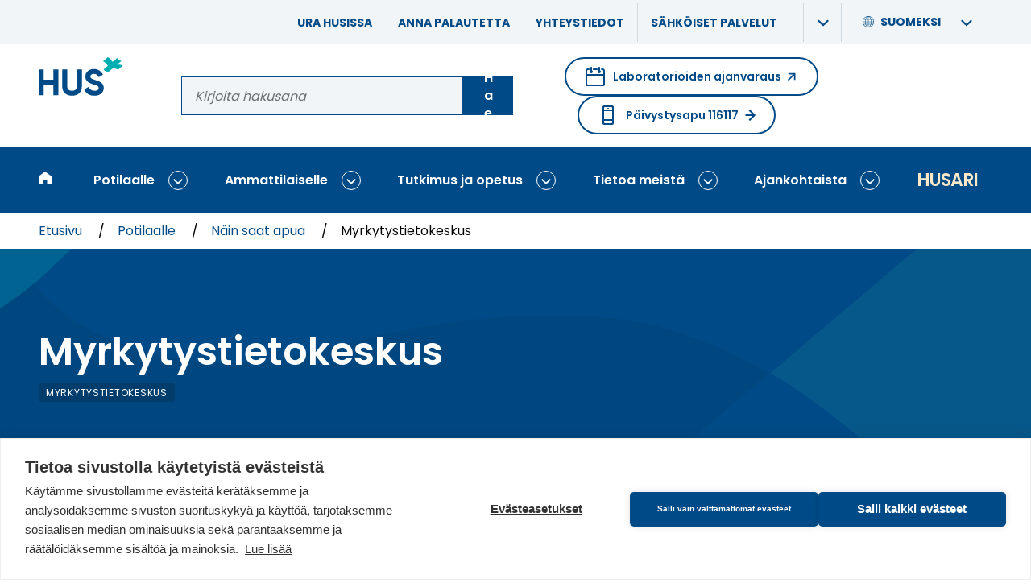

--- FILE ---
content_type: text/html; charset=UTF-8
request_url: https://www.hus.fi/potilaalle/sairaalat-ja-toimipisteet/myrkytystietokeskus
body_size: 28273
content:
<!DOCTYPE html>
<html lang="fi" dir="ltr" prefix="og: https://ogp.me/ns#">
<head>
  <meta charset="utf-8" />
<noscript><style>form.antibot * :not(.antibot-message) { display: none !important; }</style>
</noscript><style>body #backtotop {left: 50%; margin-left: -50px;}</style>
<script>var _paq = _paq || [];(function(){var u=(("https:" == document.location.protocol) ? "https://analytiikka.hus.fi/" : "https://analytiikka.hus.fi/");_paq.push(["setSiteId", "23"]);_paq.push(["setTrackerUrl", u+"matomo.php"]);_paq.push(["disableCookies"]);if (!window.matomo_search_results_active) {_paq.push(["trackPageView"]);}_paq.push(["setIgnoreClasses", ["no-tracking","colorbox"]]);_paq.push(["enableLinkTracking"]);var d=document,g=d.createElement("script"),s=d.getElementsByTagName("script")[0];g.type="text/javascript";g.defer=true;g.async=true;g.src=u+"matomo.js";s.parentNode.insertBefore(g,s);})();</script>
<script>var _mtm = window._mtm = window._mtm || [];_mtm.push({"mtm.startTime": (new Date().getTime()), "event": "mtm.Start"});var d = document, g = d.createElement("script"), s = d.getElementsByTagName("script")[0];g.type = "text/javascript";g.async = true;g.src="https://analytiikka.hus.fi/js/container_CXSGvxA9.js";s.parentNode.insertBefore(g, s);</script>
<meta name="description" content="Myrkytystietokeskuksessa vastaamme puhelimitse kysymyksiin ihmisten äkillisten myrkytysten ehkäisystä ja hoidosta ympäri vuorokauden. Katso yhteystiedot täältä." />
<link rel="canonical" href="https://www.hus.fi/potilaalle/sairaalat-ja-toimipisteet/myrkytystietokeskus" />
<meta property="og:site_name" content="HUS" />
<meta property="og:type" content="website" />
<meta property="og:url" content="https://www.hus.fi/potilaalle/sairaalat-ja-toimipisteet/myrkytystietokeskus" />
<meta property="og:title" content="Myrkytystietokeskus" />
<meta property="og:description" content="Myrkytystietokeskuksessa vastaamme puhelimitse kysymyksiin ihmisten äkillisten myrkytysten ehkäisystä ja hoidosta ympäri vuorokauden. Katso yhteystiedot täältä." />
<meta property="og:image" content="https://www.hus.fi/themes/custom/hus_emulsify/images/fallback-images/service-channel.png" />
<meta property="og:image:width" content="1200" />
<meta property="og:image:height" content="630" />
<meta name="msapplication-TileColor" content="#00adb1" />
<meta name="theme-color" content="#ffffff" />
<meta name="Generator" content="Drupal 10 (https://www.drupal.org)" />
<meta name="MobileOptimized" content="width" />
<meta name="HandheldFriendly" content="true" />
<meta name="viewport" content="width=device-width, initial-scale=1.0" />
<link rel="apple-touch-icon" sizes="180x180" href="/sites/default/files/favicons/apple-touch-icon.png" />
<link rel="icon" type="image/png" sizes="32x32" href="/sites/default/files/favicons/favicon-32x32.png" />
<link rel="icon" type="image/png" sizes="16x16" href="/sites/default/files/favicons/favicon-16x16.png" />
<link rel="manifest" href="/sites/default/files/favicons/site.webmanifest" />
<link rel="mask-icon" href="/sites/default/files/favicons/safari-pinned-tab.svg" color="#00adb1" />
<link rel="alternate" hreflang="fi" href="https://www.hus.fi/potilaalle/sairaalat-ja-toimipisteet/myrkytystietokeskus" />
<link rel="alternate" hreflang="sv" href="https://www.hus.fi/sv/patienten/sjukhus-och-andra-enheter/giftinformationscentralen" />
<link rel="alternate" hreflang="en" href="https://www.hus.fi/en/patient/hospitals-and-other-units/poison-information-center" />

  <title>Myrkytystietokeskus | HUS</title>
  <link rel="stylesheet" media="all" href="/sites/default/files/css/css_HUnczPqEkGS7QMjOLV-modWVGbioWHXubv5f272yBvE.css?delta=0&amp;language=fi&amp;theme=hus_emulsify&amp;include=[base64]" />
<link rel="stylesheet" media="all" href="/sites/default/files/css/css_0iyHSJ1-N-JrSp9gQ0zzluJNp0o9p7ZRHMtYuQRrRQU.css?delta=1&amp;language=fi&amp;theme=hus_emulsify&amp;include=[base64]" />

  <script src="https://cdn.cookiehub.eu/c2/3c2e47da.js"></script>

  <script type="text/javascript">
    document.addEventListener("DOMContentLoaded", function(event) {
    var cpm = {};
    if(window.cookiehub){window.cookiehub.load(cpm);}});
  </script>
</head>
<body>

  <div class="dialog-off-canvas-main-canvas" data-off-canvas-main-canvas>
    
<div   class="page page--narrow layout-container">
  
<div  class="region region--announcements">
  <div  id="block-announcementsannouncementonly" class="block block--block-content block-block-contentac9f176b-866a-498e-8ecf-f5c35e38268c">
  
    

      

  <div class="views-element-container"><div class="js-view-dom-id-c1d683b8728b28553db643c1d4bb147ed6eb8740c8779cc53dc6ab36700c8ca0">
  
  
  

  
  
  

  <span></span>
    

  
  

  
  
</div>
</div>


  </div>
<div  id="block-announcementscriticalonly" class="block block--block-content block-block-contentfa4652f0-d4da-4a9f-901f-e5a3566cb594">
  
    

      

  <div class="views-element-container"><div class="js-view-dom-id-70ea66fbd3e4c9c7a49ad2e53aebc0fd6f20e84285e8ea93c2843fbf787d0d44">
  
  
  

  
  
  

  <span></span>
    

  
  

  
  
</div>
</div>


  </div>

</div>

          <a href="#main-content" class="visually-hidden focusable">
      Siirry pääsisältöön
    </a>
    
<header  class="header">
  <div  class="header__support-menu">
            <div  id="block-header-support-menu" class="block block--menu-block block-menu-blockheader-support-menu">
  
    

      







              
    
    
<ul
   class="menu-support"
  data-menu-level="0">
                    






  


<li  class="menu-support__item">
      <div  class="menu-support__link-wrapper">
      


<a
      href="/tietoa-meista/ura-husissa"
  
   class="menu-support__link"

  data-drupal-link-system-path="node/2439"  >
  Ura HUSissa
  </a>

        </li>
                  






  


<li  class="menu-support__item">
      <div  class="menu-support__link-wrapper">
      


<a
      href="/potilaalle/opas-potilaalle/oikeutesi-potilaana/anna-palautetta"
  
   class="menu-support__link"

  data-drupal-link-system-path="node/2602"  >
  Anna palautetta
  </a>

        </li>
                  






  


<li  class="menu-support__item">
      <div  class="menu-support__link-wrapper">
      


<a
      href="/tietoa-meista/yhteystiedot"
  
   class="menu-support__link"

  data-drupal-link-system-path="node/2661"  >
  Yhteystiedot
  </a>

        </li>
                  






  
  

<li  class="menu-support__item">
      <div  class="menu-support__link-wrapper menu-support__link-wrapper--with-sub">
      


<a
      href="/sahkoiset-palvelut"
  
   class="menu-support__link"

  data-drupal-link-system-path="node/7235"  >
  Sähköiset palvelut
  </a>

              <button
           class="menu-support__submenu-toggle"
          data-menu-level="0"
          aria-expanded="false"
        >
          <span
     class="icon"
        ><svg
      class="svg-icon"

              aria-hidden="true" role="presentation"
      
      
          ><use xlink:href="/themes/custom/hus_emulsify/dist/icons.svg?v=1.7#chevron-right"></use></svg></span>          <span class="visually-hidden">Näytä alavalikko: Sähköiset palvelut</span>
        </button>
      </div>
                          
                    
    
<ul
   class="menu-support menu-support--sub menu-support--sub-1"
  data-menu-level="1"aria-hidden="true">
                    



  

  



<li  class="menu-support__item menu-support__item--external menu-support__item--sub menu-support__item--sub-1">
      <div  class="menu-support__link-wrapper">
      
  
    
<a
      href="https://www.maisa.fi/maisa/Authentication/Login?lang=finnish"
  
   class="menu-support__link menu-support__link--external menu-support__link--sub menu-support__link--sub-1"

    rel="noopener"target="_blank">
  Kirjaudu Maisaan        &#65279;<span
     class="menu-support__link__icon menu-support__link__icon--external"
        ><svg
      class="svg-icon"

              aria-hidden="true" role="presentation"
      
      
          ><use xlink:href="/themes/custom/hus_emulsify/dist/icons.svg?v=1.7#arrow-upwards"></use></svg></span>
      <span class="visually-hidden">(Avautuu uuteen ikkunaan. Linkki vie toiselle verkkosivulle.)</span>
  </a>

        </li>
                  



  

  



<li  class="menu-support__item menu-support__item--external menu-support__item--sub menu-support__item--sub-1">
      <div  class="menu-support__link-wrapper">
      
  
    
<a
      href="https://secure.vihta.com/public-ng/hus/#/home"
  
   class="menu-support__link menu-support__link--external menu-support__link--sub menu-support__link--sub-1"

    rel="noopener"target="_blank">
  Laboratorion ajanvaraus        &#65279;<span
     class="menu-support__link__icon menu-support__link__icon--external"
        ><svg
      class="svg-icon"

              aria-hidden="true" role="presentation"
      
      
          ><use xlink:href="/themes/custom/hus_emulsify/dist/icons.svg?v=1.7#arrow-upwards"></use></svg></span>
      <span class="visually-hidden">(Avautuu uuteen ikkunaan. Linkki vie toiselle verkkosivulle.)</span>
  </a>

        </li>
                  



  

  



<li  class="menu-support__item menu-support__item--external menu-support__item--sub menu-support__item--sub-1">
      <div  class="menu-support__link-wrapper">
      
  
    
<a
      href="https://www.terveyskyla.fi/omapolku"
  
   class="menu-support__link menu-support__link--external menu-support__link--sub menu-support__link--sub-1"

    rel="noopener"target="_blank">
  Omapolku        &#65279;<span
     class="menu-support__link__icon menu-support__link__icon--external"
        ><svg
      class="svg-icon"

              aria-hidden="true" role="presentation"
      
      
          ><use xlink:href="/themes/custom/hus_emulsify/dist/icons.svg?v=1.7#arrow-upwards"></use></svg></span>
      <span class="visually-hidden">(Avautuu uuteen ikkunaan. Linkki vie toiselle verkkosivulle.)</span>
  </a>

        </li>
              </ul>
  
      </li>
              </ul>
  

  </div>

        <div  id="block-languageswitcher" class="block block--language block-language-blocklanguage-interface language-switcher-language-url">
  
    

    





<div  class="language-switcher">
  <div  class="language-switcher__header">
          



<button  class="button button--naked language-switcher__item language-switcher__trigger-button"  id="language-switcher__trigger--239142692" class="language-switcher__trigger" data-toggle-target="#language-switcher__target--239142692" data-toggle-group="header" data-toggle-class="is-active" data-toggle-outside="true" data-toggle-escape="true" aria-expanded="false">
            <span
     class="language-switcher__icon"
        ><svg
      class="svg-icon"

              aria-hidden="true" role="presentation"
      
      
          ><use xlink:href="/themes/custom/hus_emulsify/dist/icons.svg?v=1.7#globe"></use></svg></span>
          <span  class="language-switcher__title" aria-hidden="true">
            Suomeksi
          </span>

          <span
            class="js-switcher-option-label visually-hidden"
            data-prefix="Kielet / Språk / Languages - Nykyinen: "
          >
            Kielet / Språk / Languages -
            Nykyinen: Suomeksi
          </span>

          <span
     class="language-switcher__dropdown-indicator"
        ><svg
      class="svg-icon"

              aria-hidden="true" role="presentation"
      
      
          ><use xlink:href="/themes/custom/hus_emulsify/dist/icons.svg?v=1.7#chevron-right"></use></svg></span>        
  
  </button>
      </div>

    <div  id="language-switcher__target--239142692" class="language-switcher__target" aria-labelledby="language-switcher__trigger--239142692" aria-hidden="true">
          





<ul
   class="link-list links"
  >
                                  
<li  class="link-list__item">
                        


<a
      href="/potilaalle/sairaalat-ja-toimipisteet/myrkytystietokeskus"
  
   class="link-list__link link-list__link--alt link-list__link--underline language-switcher__item"

  lang="fi"aria-current="true"  >
  Suomeksi
  </a>
                  </li>
                                
<li  class="link-list__item">
                        


<a
      href="/sv/patienten/sjukhus-och-andra-enheter/giftinformationscentralen"
  
   class="link-list__link link-list__link--alt link-list__link--underline language-switcher__item"

  lang="sv"  >
  På svenska
  </a>
                  </li>
                                
<li  class="link-list__item">
                        


<a
      href="/en/patient/hospitals-and-other-units/poison-information-center"
  
   class="link-list__link link-list__link--alt link-list__link--underline language-switcher__item"

  lang="en"  >
  In English
  </a>
                  </li>
      </ul>

      </div>
</div>
</div>

        </div>

  <div  class="header__inner">
    <div  class="header__primary">
      <div  class="header__branding">
                  


<a
      href="/"
  
   class="logo-link"

  aria-label="Linkki HUSin etusivulle"title="Etusivulle"  >
                

      
<div  class="logo">
      <svg xmlns="http://www.w3.org/2000/svg" width="140" height="64" viewBox="0 0 140 64" aria-hidden="true">
  <g fill="none" fill-rule="evenodd">
    <path fill="#00ADB1" d="M114.466667,0 C115.970386,0.692335463 117.342001,1.64133677 118.52,2.80444444 C119.853333,4.09333333 121.582222,6.89777778 122.337778,7.76888889 C122.337778,7.76888889 129.893333,1.31111111 129.893333,1.31111111 C133.133333,6.44 137.448889,5.98222222 137.448889,5.98222222 L130.026667,12.24 C131.595556,12.5022222 135.431111,11.7066667 139.244444,14.1511111 C139.244444,14.1511111 131.315556,20.8577778 131.297778,20.8444444 C127.48,18.2044444 122.973333,18.92 122.235556,18.8577778 C122.235556,18.8577778 115.88,24.1422222 115.88,24.1422222 C115.88,24.1422222 111.604444,25.9511111 107.373333,20.3288889 C107.373333,20.3288889 114.56,14.4 114.546667,14.3866667 C113.657778,13.5733333 111.644444,9.12 106.52,6.73777778 L114.466667,0 Z"/>
    <path fill="#004B87" d="M91.2933333,19.5422222 C98.2844444,19.5422222 103.635556,23.1466667 106.493333,29.0888889 L106.493333,29.0888889 L99.44,33.16 C97.92,29.9377778 95.6088889,27.6888889 91.2933333,27.6888889 C87.7688889,27.6888889 85.7022222,29.5155556 85.7022222,31.9466667 C85.7022222,34.56 87.3422222,35.96 93.7866667,37.9022222 C100.533333,40.0311111 107.706667,42.28 107.706667,50.9733333 C107.706667,58.9377778 101.324444,63.8044444 92.2666667,63.8044444 L92.2666667,63.8044444 L92.28,63.8266667 C83.5866667,63.8266667 77.8711111,59.6311111 75.56,53.3066667 L75.56,53.3066667 L82.7333333,49.1111111 C84.24,53.0666667 87.2177778,55.6177778 92.5111111,55.6177778 C97.5422222,55.6177778 99.32,53.4888889 99.32,51.12 C99.32,47.9377778 96.4622222,46.72 90.1377778,44.8977778 C83.6311111,43.0088889 77.3111111,40.2177778 77.3111111,32.1911111 C77.3111111,24.1644444 84,19.5422222 91.2933333,19.5422222 Z M47.3422222,20.3955556 L47.3422222,48.36 C47.3422222,52.4844444 49.5333333,55.5955556 55.2488889,55.5955556 C60.9644444,55.5955556 63.1511111,52.4933333 63.1511111,48.36 L63.1511111,48.36 L63.1511111,20.3955556 L71.5422222,20.3955556 L71.5422222,49.0311111 C71.5422222,58.2088889 64.6088889,63.8044444 55.2488889,63.8044444 C45.9466667,63.8044444 39.0133333,58.2088889 39.0133333,49.0311111 L39.0133333,49.0311111 L39.0133333,20.3955556 L47.3422222,20.3955556 Z M8.39111111,20.3911111 L8.39111111,37.2933333 L24.1955556,37.2933333 L24.1955556,20.3911111 L32.5244444,20.3911111 L32.5244444,62.9511111 L24.1955556,62.9511111 L24.1955556,45.32 L8.39111111,45.32 L8.39111111,62.9511111 L3.78956126e-14,62.9511111 L3.78956126e-14,20.3911111 L8.39111111,20.3911111 Z"/>
  </g>
</svg>

  </div>
            
  </a>
              </div>

      <div  class="header__search">
        <div  data-drupal-selector="search-keyword-1" id="block-search-keyword-header" class="block block--hus-search block-search-keyword search-keyword-1">
  
    

      <form action="/haku" method="get" id="search-keyword-1" accept-charset="UTF-8">
  

<div class="form-item form-item--unlimited">
  


  

<label  class="form-item__label-wrapper form-item__label-wrapper--invisible" >
  <span  class="form-item__label form-item__label--invisible">
    Hae sivustolta
  </span>
        

<div  class="form-item__group form-item__group--">
            




<input  class="form-item__text form-item__text--auto-width"  autocapitalize="none" spellcheck="none" name="q" maxlength="256" placeholder="Kirjoita hakusana" type="text" />
          



<button  class="button" >
      
          Hae
    
      
  
  </button>
        </div>
    </label>
</div>


</form>

  </div>
      </div>

      <div  class="header__help-links">
                <div  class="block block--menu-block block-menu-blockemergency">
  
      

  <div  class="heading heading--h5 visually-hidden">

              Emergency Help Menu
      
  </div>
    

      
  
  
  

  
<a
      href="https://secure.vihta.com/public-ng/hus/#/home"
  
   class="action-link action-link--round action-link--external booking"

    rel="noopener"target="_blank">

      <span
     class="action-link__icon-before"
        ><svg
      class="svg-icon"

              aria-hidden="true" role="presentation"
      
      
          ><use xlink:href="/themes/custom/hus_emulsify/dist/icons.svg?v=1.7#calendar"></use></svg></span>  
      Laboratorioiden ajanvaraus
  
      <span
     class="action-link__icon"
        ><svg
      class="svg-icon"

              aria-hidden="true" role="presentation"
      
      
          ><use xlink:href="/themes/custom/hus_emulsify/dist/icons.svg?v=1.7#arrow-external"></use></svg></span>  
      <span class="visually-hidden">(Avautuu uuteen ikkunaan. Linkki vie toiselle verkkosivulle.)</span>
  </a>

  
  


<a
      href="/potilaalle/sairaalat-ja-toimipisteet/paivystysapu-116117"
  
   class="action-link action-link--round action-link--internal emergency"

    >

      <span
     class="action-link__icon-before"
        ><svg
      class="svg-icon"

              aria-hidden="true" role="presentation"
      
      
          ><use xlink:href="/themes/custom/hus_emulsify/dist/icons.svg?v=1.7#phone-2"></use></svg></span>  
      Päivystysapu 116117
  
      <span
     class="action-link__icon"
        ><svg
      class="svg-icon"

              aria-hidden="true" role="presentation"
      
      
          ><use xlink:href="/themes/custom/hus_emulsify/dist/icons.svg?v=1.7#arrow-upwards"></use></svg></span>  
  </a>

  </div>

            </div>
    </div>
  </div>

  <div  class="header__menu">
    <div  class="block block--system block-system-menu-blockmain">
  
    

      



<div  class="menu-responsive menu-responsive--wide">
      
<nav  class="main-nav-bar main-nav-bar--bar" aria-label="Main menu (wide)">
  <div  class="main-nav-bar__inner">
    <div id="main-nav" class="main-nav">
      


        
                            
            
    <div
       class="menu-bar-menu__wrapper"
      data-menu-level="0"
      data-disables-parent-level="1"
    >
            
<ul
   class="menu-bar-menu"
  >
            
          
                      










  
  

<li  class="menu-bar-menu__item">
  
    


<a
      href="/"
  
   class="menu-bar-menu__link"

  data-menu-level="0"data-drupal-link-system-path="&lt;front&gt;"title="Etusivulle"  >
                    <span
     class="menu-bar-menu__link__icon"
        ><svg
      class="svg-icon"

              aria-hidden="true" role="presentation"
      
      
          ><use xlink:href="/themes/custom/hus_emulsify/dist/icons.svg?v=1.7#home"></use></svg></span>          <span  class="menu-bar-menu__link__text">Etusivu</span>
              
  </a>

      </li>
                      



  


  



  


<li  class="menu-bar-menu__item menu-bar-menu__item--active menu-bar-menu__item--with-sub">
  
    


<a
      href="/potilaalle"
  
   class="menu-bar-menu__link menu-bar-menu__link--active menu-bar-menu__link--with-sub"

  data-menu-level="0"data-drupal-link-system-path="node/2425"  >
          Potilaalle      
  </a>

                <button class="expand-sub" data-menu-level="0">
        <span
     class="icon"
        ><svg
      class="svg-icon"

              aria-hidden="true" role="presentation"
      
      
          ><use xlink:href="/themes/custom/hus_emulsify/dist/icons.svg?v=1.7#chevron-right"></use></svg></span>        <span class="visually-hidden">Näytä alavalikko: Potilaalle</span>
      </button>
                          
                                      
                      
    <div
       class="menu-bar-menu__wrapper menu-bar-menu__wrapper--sub menu-bar-menu__wrapper--sub-1 menu-bar-menu__wrapper--disables-parent-root"
      data-menu-level="1"
      data-disables-parent-level="1"
    >
            
<ul
   class="menu-bar-menu menu-bar-menu--sub menu-bar-menu--sub-1"
  >
            
          
                      




  

  



  


<li  class="menu-bar-menu__item menu-bar-menu__item--sub menu-bar-menu__item--sub-1 menu-bar-menu__item--with-sub">
  
    


<a
      href="/potilaalle/hoidot-ja-tutkimukset"
  
   class="menu-bar-menu__link menu-bar-menu__link--sub menu-bar-menu__link--sub-1 menu-bar-menu__link--with-sub"

  data-menu-level="1"data-drupal-link-system-path="node/5117"  >
          Hoidot ja tutkimukset      
  </a>

                <button class="expand-sub" data-menu-level="1">
        <span
     class="icon"
        ><svg
      class="svg-icon"

              aria-hidden="true" role="presentation"
      
      
          ><use xlink:href="/themes/custom/hus_emulsify/dist/icons.svg?v=1.7#chevron-right"></use></svg></span>        <span class="visually-hidden">Näytä alavalikko: Hoidot ja tutkimukset</span>
      </button>
                          
                            
            
    <div
       class="menu-bar-menu__wrapper menu-bar-menu__wrapper--sub menu-bar-menu__wrapper--sub-1 menu-bar-menu__wrapper--sub-2"
      data-menu-level="2"
      data-disables-parent-level="1"
    >
            
<ul
   class="menu-bar-menu menu-bar-menu--sub menu-bar-menu--sub-1 menu-bar-menu--sub-2"
  >
                                    <button class="collapse-sub" data-menu-level="2" aria-expanded="true">
              <span
     class="icon"
        ><svg
      class="svg-icon"

      
      
          ><use xlink:href="/themes/custom/hus_emulsify/dist/icons.svg?v=1.7#chevron-right"></use></svg></span>              takaisin
              <span class="visually-hidden">Sulje alavalikko: Hoidot ja tutkimukset</span>
            </button>
          
                      <h2  class="menu-bar-menu__parent-title menu-bar-menu__parent-title--sub menu-bar-menu__parent-title--sub-1 menu-bar-menu__parent-title--sub-2">
                              <span  class="menu-bar-menu__breadcrumb-title menu-bar-menu__breadcrumb-title--level-1">
                  Potilaalle

                                      <span  class="menu-bar-menu__breadcrumb-separator">/</span>
                                  </span>
                              <span  class="menu-bar-menu__breadcrumb-title menu-bar-menu__breadcrumb-title--level-2">
                  Hoidot ja tutkimukset

                                  </span>
                          </h2>
          
                      




  
  




  


<li  class="menu-bar-menu__item menu-bar-menu__item--sub menu-bar-menu__item--sub-2 menu-bar-menu__item--below-sub-1">
  
    


<a
      href="/potilaalle/hoidot-ja-tutkimukset/paivystys"
  
   class="menu-bar-menu__link menu-bar-menu__link--sub menu-bar-menu__link--sub-2 menu-bar-menu__link--below-sub-1"

  data-menu-level="2"data-drupal-link-system-path="node/2432"  >
          Päivystys      
  </a>

      </li>
                      




  
  




  


<li  class="menu-bar-menu__item menu-bar-menu__item--sub menu-bar-menu__item--sub-2 menu-bar-menu__item--below-sub-1">
  
    


<a
      href="/potilaalle/hoidot-ja-tutkimukset/laboratorio-ja-kuvantaminen"
  
   class="menu-bar-menu__link menu-bar-menu__link--sub menu-bar-menu__link--sub-2 menu-bar-menu__link--below-sub-1"

  data-menu-level="2"data-drupal-link-system-path="node/2436"  >
          Laboratorio ja kuvantaminen      
  </a>

      </li>
                      




  
  




  


<li  class="menu-bar-menu__item menu-bar-menu__item--sub menu-bar-menu__item--sub-2 menu-bar-menu__item--below-sub-1">
  
    


<a
      href="/potilaalle/hoidot-ja-tutkimukset/naiset-ja-synnytykset"
  
   class="menu-bar-menu__link menu-bar-menu__link--sub menu-bar-menu__link--sub-2 menu-bar-menu__link--below-sub-1"

  data-menu-level="2"data-drupal-link-system-path="node/2440"  >
          Naiset ja synnytykset      
  </a>

      </li>
                      




  
  




  


<li  class="menu-bar-menu__item menu-bar-menu__item--sub menu-bar-menu__item--sub-2 menu-bar-menu__item--below-sub-1">
  
    


<a
      href="/potilaalle/hoidot-ja-tutkimukset/lapset-ja-nuoret"
  
   class="menu-bar-menu__link menu-bar-menu__link--sub menu-bar-menu__link--sub-2 menu-bar-menu__link--below-sub-1"

  data-menu-level="2"data-drupal-link-system-path="node/2441"  >
          Lapset ja nuoret      
  </a>

      </li>
                      




  
  




  


<li  class="menu-bar-menu__item menu-bar-menu__item--sub menu-bar-menu__item--sub-2 menu-bar-menu__item--below-sub-1">
  
    


<a
      href="/potilaalle/hoidot-ja-tutkimukset/syopa"
  
   class="menu-bar-menu__link menu-bar-menu__link--sub menu-bar-menu__link--sub-2 menu-bar-menu__link--below-sub-1"

  data-menu-level="2"data-drupal-link-system-path="node/2442"  >
          Syöpä      
  </a>

      </li>
                      




  
  




  


<li  class="menu-bar-menu__item menu-bar-menu__item--sub menu-bar-menu__item--sub-2 menu-bar-menu__item--below-sub-1">
  
    


<a
      href="/potilaalle/hoidot-ja-tutkimukset/tulehdukset-iho-ja-allergia"
  
   class="menu-bar-menu__link menu-bar-menu__link--sub menu-bar-menu__link--sub-2 menu-bar-menu__link--below-sub-1"

  data-menu-level="2"data-drupal-link-system-path="node/2443"  >
          Tulehdukset, iho ja allergia      
  </a>

      </li>
                      




  
  




  


<li  class="menu-bar-menu__item menu-bar-menu__item--sub menu-bar-menu__item--sub-2 menu-bar-menu__item--below-sub-1">
  
    


<a
      href="/potilaalle/hoidot-ja-tutkimukset/mielenterveys"
  
   class="menu-bar-menu__link menu-bar-menu__link--sub menu-bar-menu__link--sub-2 menu-bar-menu__link--below-sub-1"

  data-menu-level="2"data-drupal-link-system-path="node/2444"  >
          Mielenterveys      
  </a>

      </li>
                      




  
  




  


<li  class="menu-bar-menu__item menu-bar-menu__item--sub menu-bar-menu__item--sub-2 menu-bar-menu__item--below-sub-1">
  
    


<a
      href="/potilaalle/hoidot-ja-tutkimukset/paa-kaula-ja-hermosto"
  
   class="menu-bar-menu__link menu-bar-menu__link--sub menu-bar-menu__link--sub-2 menu-bar-menu__link--below-sub-1"

  data-menu-level="2"data-drupal-link-system-path="node/2445"  >
          Pää, kaula ja hermosto      
  </a>

      </li>
                      




  
  




  


<li  class="menu-bar-menu__item menu-bar-menu__item--sub menu-bar-menu__item--sub-2 menu-bar-menu__item--below-sub-1">
  
    


<a
      href="/potilaalle/hoidot-ja-tutkimukset/sydan-keuhkot-ja-verisuonet"
  
   class="menu-bar-menu__link menu-bar-menu__link--sub menu-bar-menu__link--sub-2 menu-bar-menu__link--below-sub-1"

  data-menu-level="2"data-drupal-link-system-path="node/2446"  >
          Sydän, keuhkot ja verisuonet      
  </a>

      </li>
                      




  
  




  


<li  class="menu-bar-menu__item menu-bar-menu__item--sub menu-bar-menu__item--sub-2 menu-bar-menu__item--below-sub-1">
  
    


<a
      href="/potilaalle/hoidot-ja-tutkimukset/vatsa-suolisto-ja-sisaelimet"
  
   class="menu-bar-menu__link menu-bar-menu__link--sub menu-bar-menu__link--sub-2 menu-bar-menu__link--below-sub-1"

  data-menu-level="2"data-drupal-link-system-path="node/2447"  >
          Vatsa, suolisto ja sisäelimet      
  </a>

      </li>
                      




  
  




  


<li  class="menu-bar-menu__item menu-bar-menu__item--sub menu-bar-menu__item--sub-2 menu-bar-menu__item--below-sub-1">
  
    


<a
      href="/potilaalle/hoidot-ja-tutkimukset/tuki-ja-liikuntaelimet"
  
   class="menu-bar-menu__link menu-bar-menu__link--sub menu-bar-menu__link--sub-2 menu-bar-menu__link--below-sub-1"

  data-menu-level="2"data-drupal-link-system-path="node/2448"  >
          Tuki- ja liikuntaelimet      
  </a>

      </li>
                      




  
  




  


<li  class="menu-bar-menu__item menu-bar-menu__item--sub menu-bar-menu__item--sub-2 menu-bar-menu__item--below-sub-1">
  
    


<a
      href="/potilaalle/hoidot-ja-tutkimukset/kuntoutus-ja-erityistyo"
  
   class="menu-bar-menu__link menu-bar-menu__link--sub menu-bar-menu__link--sub-2 menu-bar-menu__link--below-sub-1"

  data-menu-level="2"data-drupal-link-system-path="node/2449"  >
          Kuntoutus ja erityistyö      
  </a>

      </li>
                  </ul>

            
      
            <div  class="menu-bar-menu__background menu-bar-menu__background--sub menu-bar-menu__background--sub-1 menu-bar-menu__background--sub-2" role="presentation" aria-hidden="true" style="background-image: url(/themes/custom/hus_emulsify/images/menu-bg.jpg)"></div>
    </div>
  
      </li>
                      




  

  



  


<li  class="menu-bar-menu__item menu-bar-menu__item--sub menu-bar-menu__item--sub-1 menu-bar-menu__item--with-sub">
  
    


<a
      href="/potilaalle/sairaalat-ja-toimipisteet"
  
   class="menu-bar-menu__link menu-bar-menu__link--sub menu-bar-menu__link--sub-1 menu-bar-menu__link--with-sub"

  data-menu-level="1"data-drupal-link-system-path="node/5119"  >
          Sairaalat ja toimipisteet      
  </a>

                <button class="expand-sub" data-menu-level="1">
        <span
     class="icon"
        ><svg
      class="svg-icon"

              aria-hidden="true" role="presentation"
      
      
          ><use xlink:href="/themes/custom/hus_emulsify/dist/icons.svg?v=1.7#chevron-right"></use></svg></span>        <span class="visually-hidden">Näytä alavalikko: Sairaalat ja toimipisteet</span>
      </button>
                          
                            
            
    <div
       class="menu-bar-menu__wrapper menu-bar-menu__wrapper--sub menu-bar-menu__wrapper--sub-1 menu-bar-menu__wrapper--sub-2"
      data-menu-level="2"
      data-disables-parent-level="1"
    >
            
<ul
   class="menu-bar-menu menu-bar-menu--sub menu-bar-menu--sub-1 menu-bar-menu--sub-2"
  >
                                    <button class="collapse-sub" data-menu-level="2" aria-expanded="true">
              <span
     class="icon"
        ><svg
      class="svg-icon"

      
      
          ><use xlink:href="/themes/custom/hus_emulsify/dist/icons.svg?v=1.7#chevron-right"></use></svg></span>              takaisin
              <span class="visually-hidden">Sulje alavalikko: Sairaalat ja toimipisteet</span>
            </button>
          
                      <h2  class="menu-bar-menu__parent-title menu-bar-menu__parent-title--sub menu-bar-menu__parent-title--sub-1 menu-bar-menu__parent-title--sub-2">
                              <span  class="menu-bar-menu__breadcrumb-title menu-bar-menu__breadcrumb-title--level-1">
                  Potilaalle

                                      <span  class="menu-bar-menu__breadcrumb-separator">/</span>
                                  </span>
                              <span  class="menu-bar-menu__breadcrumb-title menu-bar-menu__breadcrumb-title--level-2">
                  Sairaalat ja toimipisteet

                                  </span>
                          </h2>
          
                      




  
  




  


<li  class="menu-bar-menu__item menu-bar-menu__item--sub menu-bar-menu__item--sub-2 menu-bar-menu__item--below-sub-1">
  
    


<a
      href="/potilaalle/sairaalat-ja-toimipisteet/espoon-sairaala"
  
   class="menu-bar-menu__link menu-bar-menu__link--sub menu-bar-menu__link--sub-2 menu-bar-menu__link--below-sub-1"

  data-menu-level="2"data-drupal-link-system-path="node/1731"  >
          Espoon sairaala      
  </a>

      </li>
                      




  
  




  


<li  class="menu-bar-menu__item menu-bar-menu__item--sub menu-bar-menu__item--sub-2 menu-bar-menu__item--below-sub-1">
  
    


<a
      href="/potilaalle/sairaalat-ja-toimipisteet/haartmanin-sairaala"
  
   class="menu-bar-menu__link menu-bar-menu__link--sub menu-bar-menu__link--sub-2 menu-bar-menu__link--below-sub-1"

  data-menu-level="2"data-drupal-link-system-path="node/1741"  >
          Haartmanin sairaala      
  </a>

      </li>
                      




  
  




  


<li  class="menu-bar-menu__item menu-bar-menu__item--sub menu-bar-menu__item--sub-2 menu-bar-menu__item--below-sub-1">
  
    


<a
      href="/potilaalle/sairaalat-ja-toimipisteet/hyvinkaan-sairaala"
  
   class="menu-bar-menu__link menu-bar-menu__link--sub menu-bar-menu__link--sub-2 menu-bar-menu__link--below-sub-1"

  data-menu-level="2"data-drupal-link-system-path="node/1746"  >
          Hyvinkään sairaala      
  </a>

      </li>
                      




  
  




  


<li  class="menu-bar-menu__item menu-bar-menu__item--sub menu-bar-menu__item--sub-2 menu-bar-menu__item--below-sub-1">
  
    


<a
      href="/potilaalle/sairaalat-ja-toimipisteet/iho-ja-allergiasairaala"
  
   class="menu-bar-menu__link menu-bar-menu__link--sub menu-bar-menu__link--sub-2 menu-bar-menu__link--below-sub-1"

  data-menu-level="2"data-drupal-link-system-path="node/1739"  >
          Iho- ja allergiasairaala      
  </a>

      </li>
                      




  
  




  


<li  class="menu-bar-menu__item menu-bar-menu__item--sub menu-bar-menu__item--sub-2 menu-bar-menu__item--below-sub-1">
  
    


<a
      href="/potilaalle/sairaalat-ja-toimipisteet/jorvin-sairaala"
  
   class="menu-bar-menu__link menu-bar-menu__link--sub menu-bar-menu__link--sub-2 menu-bar-menu__link--below-sub-1"

  data-menu-level="2"data-drupal-link-system-path="node/1734"  >
          Jorvin sairaala      
  </a>

      </li>
                      




  
  




  


<li  class="menu-bar-menu__item menu-bar-menu__item--sub menu-bar-menu__item--sub-2 menu-bar-menu__item--below-sub-1">
  
    


<a
      href="/potilaalle/sairaalat-ja-toimipisteet/kirurginen-sairaala"
  
   class="menu-bar-menu__link menu-bar-menu__link--sub menu-bar-menu__link--sub-2 menu-bar-menu__link--below-sub-1"

  data-menu-level="2"data-drupal-link-system-path="node/1748"  >
          Kirurginen sairaala      
  </a>

      </li>
                      




  
  




  


<li  class="menu-bar-menu__item menu-bar-menu__item--sub menu-bar-menu__item--sub-2 menu-bar-menu__item--below-sub-1">
  
    


<a
      href="/potilaalle/sairaalat-ja-toimipisteet/lohjan-sairaala"
  
   class="menu-bar-menu__link menu-bar-menu__link--sub menu-bar-menu__link--sub-2 menu-bar-menu__link--below-sub-1"

  data-menu-level="2"data-drupal-link-system-path="node/1733"  >
          Lohjan sairaala      
  </a>

      </li>
                      




  
  




  


<li  class="menu-bar-menu__item menu-bar-menu__item--sub menu-bar-menu__item--sub-2 menu-bar-menu__item--below-sub-1">
  
    


<a
      href="/potilaalle/sairaalat-ja-toimipisteet/malmin-sairaala"
  
   class="menu-bar-menu__link menu-bar-menu__link--sub menu-bar-menu__link--sub-2 menu-bar-menu__link--below-sub-1"

  data-menu-level="2"data-drupal-link-system-path="node/1742"  >
          Malmin sairaala      
  </a>

      </li>
                      




  
  




  


<li  class="menu-bar-menu__item menu-bar-menu__item--sub menu-bar-menu__item--sub-2 menu-bar-menu__item--below-sub-1">
  
    


<a
      href="/potilaalle/sairaalat-ja-toimipisteet/meilahden-kolmiosairaala"
  
   class="menu-bar-menu__link menu-bar-menu__link--sub menu-bar-menu__link--sub-2 menu-bar-menu__link--below-sub-1"

  data-menu-level="2"data-drupal-link-system-path="node/1737"  >
          Meilahden kolmiosairaala      
  </a>

      </li>
                      




  
  




  


<li  class="menu-bar-menu__item menu-bar-menu__item--sub menu-bar-menu__item--sub-2 menu-bar-menu__item--below-sub-1">
  
    


<a
      href="/potilaalle/sairaalat-ja-toimipisteet/meilahden-siltasairaala"
  
   class="menu-bar-menu__link menu-bar-menu__link--sub menu-bar-menu__link--sub-2 menu-bar-menu__link--below-sub-1"

  data-menu-level="2"data-drupal-link-system-path="node/5582"  >
          Meilahden siltasairaala      
  </a>

      </li>
                      




  
  




  


<li  class="menu-bar-menu__item menu-bar-menu__item--sub menu-bar-menu__item--sub-2 menu-bar-menu__item--below-sub-1">
  
    


<a
      href="/potilaalle/sairaalat-ja-toimipisteet/meilahden-tornisairaala"
  
   class="menu-bar-menu__link menu-bar-menu__link--sub menu-bar-menu__link--sub-2 menu-bar-menu__link--below-sub-1"

  data-menu-level="2"data-drupal-link-system-path="node/1735"  >
          Meilahden tornisairaala      
  </a>

      </li>
                      




  
  




  


<li  class="menu-bar-menu__item menu-bar-menu__item--sub menu-bar-menu__item--sub-2 menu-bar-menu__item--below-sub-1">
  
    


<a
      href="/potilaalle/sairaalat-ja-toimipisteet/naistenklinikka"
  
   class="menu-bar-menu__link menu-bar-menu__link--sub menu-bar-menu__link--sub-2 menu-bar-menu__link--below-sub-1"

  data-menu-level="2"data-drupal-link-system-path="node/1730"  >
          Naistenklinikka      
  </a>

      </li>
                      




  
  




  


<li  class="menu-bar-menu__item menu-bar-menu__item--sub menu-bar-menu__item--sub-2 menu-bar-menu__item--below-sub-1">
  
    


<a
      href="/potilaalle/sairaalat-ja-toimipisteet/ohkolan-sairaala"
  
   class="menu-bar-menu__link menu-bar-menu__link--sub menu-bar-menu__link--sub-2 menu-bar-menu__link--below-sub-1"

  data-menu-level="2"data-drupal-link-system-path="node/1751"  >
          Ohkolan sairaala      
  </a>

      </li>
                      




  
  




  


<li  class="menu-bar-menu__item menu-bar-menu__item--sub menu-bar-menu__item--sub-2 menu-bar-menu__item--below-sub-1">
  
    


<a
      href="/potilaalle/sairaalat-ja-toimipisteet/peijaksen-sairaala"
  
   class="menu-bar-menu__link menu-bar-menu__link--sub menu-bar-menu__link--sub-2 menu-bar-menu__link--below-sub-1"

  data-menu-level="2"data-drupal-link-system-path="node/1732"  >
          Peijaksen sairaala      
  </a>

      </li>
                      




  
  




  


<li  class="menu-bar-menu__item menu-bar-menu__item--sub menu-bar-menu__item--sub-2 menu-bar-menu__item--below-sub-1">
  
    


<a
      href="/potilaalle/sairaalat-ja-toimipisteet/porvoon-sairaala"
  
   class="menu-bar-menu__link menu-bar-menu__link--sub menu-bar-menu__link--sub-2 menu-bar-menu__link--below-sub-1"

  data-menu-level="2"data-drupal-link-system-path="node/1750"  >
          Porvoon sairaala      
  </a>

      </li>
                      




  
  




  


<li  class="menu-bar-menu__item menu-bar-menu__item--sub menu-bar-menu__item--sub-2 menu-bar-menu__item--below-sub-1">
  
    


<a
      href="/potilaalle/sairaalat-ja-toimipisteet/puistosairaala"
  
   class="menu-bar-menu__link menu-bar-menu__link--sub menu-bar-menu__link--sub-2 menu-bar-menu__link--below-sub-1"

  data-menu-level="2"data-drupal-link-system-path="node/3955"  >
          Puistosairaala      
  </a>

      </li>
                      




  
  




  


<li  class="menu-bar-menu__item menu-bar-menu__item--sub menu-bar-menu__item--sub-2 menu-bar-menu__item--below-sub-1">
  
    


<a
      href="/potilaalle/sairaalat-ja-toimipisteet/psykiatriakeskus"
  
   class="menu-bar-menu__link menu-bar-menu__link--sub menu-bar-menu__link--sub-2 menu-bar-menu__link--below-sub-1"

  data-menu-level="2"data-drupal-link-system-path="node/1749"  >
          Psykiatriakeskus      
  </a>

      </li>
                      




  
  




  


<li  class="menu-bar-menu__item menu-bar-menu__item--sub menu-bar-menu__item--sub-2 menu-bar-menu__item--below-sub-1">
  
    


<a
      href="/potilaalle/sairaalat-ja-toimipisteet/raaseporin-sairaala"
  
   class="menu-bar-menu__link menu-bar-menu__link--sub menu-bar-menu__link--sub-2 menu-bar-menu__link--below-sub-1"

  data-menu-level="2"data-drupal-link-system-path="node/1747"  >
          Raaseporin sairaala      
  </a>

      </li>
                      




  
  




  


<li  class="menu-bar-menu__item menu-bar-menu__item--sub menu-bar-menu__item--sub-2 menu-bar-menu__item--below-sub-1">
  
    


<a
      href="/potilaalle/sairaalat-ja-toimipisteet/korvasairaala"
  
   class="menu-bar-menu__link menu-bar-menu__link--sub menu-bar-menu__link--sub-2 menu-bar-menu__link--below-sub-1"

  data-menu-level="2"data-drupal-link-system-path="node/1738"  >
          Korvasairaala      
  </a>

      </li>
                      




  
  




  


<li  class="menu-bar-menu__item menu-bar-menu__item--sub menu-bar-menu__item--sub-2 menu-bar-menu__item--below-sub-1">
  
    


<a
      href="/potilaalle/sairaalat-ja-toimipisteet/syopakeskus"
  
   class="menu-bar-menu__link menu-bar-menu__link--sub menu-bar-menu__link--sub-2 menu-bar-menu__link--below-sub-1"

  data-menu-level="2"data-drupal-link-system-path="node/1761"  >
          Syöpäkeskus      
  </a>

      </li>
                      




  
  




  


<li  class="menu-bar-menu__item menu-bar-menu__item--sub menu-bar-menu__item--sub-2 menu-bar-menu__item--below-sub-1">
  
    


<a
      href="/potilaalle/sairaalat-ja-toimipisteet/tammisairaala"
  
   class="menu-bar-menu__link menu-bar-menu__link--sub menu-bar-menu__link--sub-2 menu-bar-menu__link--below-sub-1"

  data-menu-level="2"data-drupal-link-system-path="node/7523"  >
          Tammisairaala      
  </a>

      </li>
                      




  
  




  


<li  class="menu-bar-menu__item menu-bar-menu__item--sub menu-bar-menu__item--sub-2 menu-bar-menu__item--below-sub-1">
  
    


<a
      href="/potilaalle/sairaalat-ja-toimipisteet/uusi-lastensairaala"
  
   class="menu-bar-menu__link menu-bar-menu__link--sub menu-bar-menu__link--sub-2 menu-bar-menu__link--below-sub-1"

  data-menu-level="2"data-drupal-link-system-path="node/1736"  >
          Uusi lastensairaala      
  </a>

      </li>
                  </ul>

            
      
            <div  class="menu-bar-menu__background menu-bar-menu__background--sub menu-bar-menu__background--sub-1 menu-bar-menu__background--sub-2" role="presentation" aria-hidden="true" style="background-image: url(/themes/custom/hus_emulsify/images/menu-bg.jpg)"></div>
    </div>
  
      </li>
                      



  
  

  



  


<li  class="menu-bar-menu__item menu-bar-menu__item--active menu-bar-menu__item--sub menu-bar-menu__item--sub-1 menu-bar-menu__item--with-sub">
  
    


<a
      href="/potilaalle/nain-saat-apua"
  
   class="menu-bar-menu__link menu-bar-menu__link--active menu-bar-menu__link--sub menu-bar-menu__link--sub-1 menu-bar-menu__link--with-sub"

  data-menu-level="1"data-drupal-link-system-path="node/2654"  >
          Näin saat apua      
  </a>

                <button class="expand-sub" data-menu-level="1">
        <span
     class="icon"
        ><svg
      class="svg-icon"

              aria-hidden="true" role="presentation"
      
      
          ><use xlink:href="/themes/custom/hus_emulsify/dist/icons.svg?v=1.7#chevron-right"></use></svg></span>        <span class="visually-hidden">Näytä alavalikko: Näin saat apua</span>
      </button>
                          
                            
            
    <div
       class="menu-bar-menu__wrapper menu-bar-menu__wrapper--sub menu-bar-menu__wrapper--sub-1 menu-bar-menu__wrapper--sub-2"
      data-menu-level="2"
      data-disables-parent-level="1"
    >
            
<ul
   class="menu-bar-menu menu-bar-menu--sub menu-bar-menu--sub-1 menu-bar-menu--sub-2"
  >
                                    <button class="collapse-sub" data-menu-level="2" aria-expanded="true">
              <span
     class="icon"
        ><svg
      class="svg-icon"

      
      
          ><use xlink:href="/themes/custom/hus_emulsify/dist/icons.svg?v=1.7#chevron-right"></use></svg></span>              takaisin
              <span class="visually-hidden">Sulje alavalikko: Näin saat apua</span>
            </button>
          
                      <h2  class="menu-bar-menu__parent-title menu-bar-menu__parent-title--sub menu-bar-menu__parent-title--sub-1 menu-bar-menu__parent-title--sub-2">
                              <span  class="menu-bar-menu__breadcrumb-title menu-bar-menu__breadcrumb-title--level-1">
                  Potilaalle

                                      <span  class="menu-bar-menu__breadcrumb-separator">/</span>
                                  </span>
                              <span  class="menu-bar-menu__breadcrumb-title menu-bar-menu__breadcrumb-title--level-2">
                  Näin saat apua

                                  </span>
                          </h2>
          
                      




  
  




  


<li  class="menu-bar-menu__item menu-bar-menu__item--sub menu-bar-menu__item--sub-2 menu-bar-menu__item--below-sub-1">
  
    


<a
      href="/potilaalle/sairaalat-ja-toimipisteet/paivystysapu-116117"
  
   class="menu-bar-menu__link menu-bar-menu__link--sub menu-bar-menu__link--sub-2 menu-bar-menu__link--below-sub-1"

  data-menu-level="2"data-drupal-link-system-path="node/1049"  >
          Päivystysapu 116 117      
  </a>

      </li>
                      



  
  
  
  



  


<li  class="menu-bar-menu__item menu-bar-menu__item--active menu-bar-menu__item--sub menu-bar-menu__item--sub-2 menu-bar-menu__item--below-sub-1 menu-bar-menu__item--with-sub">
  
    


<a href="/potilaalle/sairaalat-ja-toimipisteet/myrkytystietokeskus" class="menu-bar-menu__link menu-bar-menu__link--active menu-bar-menu__link--sub menu-bar-menu__link--sub-2 menu-bar-menu__link--below-sub-1 menu-bar-menu__link--with-sub is-active" data-menu-level="2" data-drupal-link-system-path="node/1068" aria-current="page">
          Myrkytystietokeskus      
  </a>

                <button class="expand-sub" data-menu-level="2">
        <span
     class="icon"
        ><svg
      class="svg-icon"

              aria-hidden="true" role="presentation"
      
      
          ><use xlink:href="/themes/custom/hus_emulsify/dist/icons.svg?v=1.7#chevron-right"></use></svg></span>        <span class="visually-hidden">Näytä alavalikko: Myrkytystietokeskus</span>
      </button>
                          
                            
            
    <div
       class="menu-bar-menu__wrapper menu-bar-menu__wrapper--sub menu-bar-menu__wrapper--sub-1 menu-bar-menu__wrapper--sub-2 menu-bar-menu__wrapper--sub-3"
      data-menu-level="3"
      data-disables-parent-level="1"
    >
            
<ul
   class="menu-bar-menu menu-bar-menu--sub menu-bar-menu--sub-1 menu-bar-menu--sub-2 menu-bar-menu--sub-3"
  >
                                    <button class="collapse-sub" data-menu-level="3" aria-expanded="true">
              <span
     class="icon"
        ><svg
      class="svg-icon"

      
      
          ><use xlink:href="/themes/custom/hus_emulsify/dist/icons.svg?v=1.7#chevron-right"></use></svg></span>              takaisin
              <span class="visually-hidden">Sulje alavalikko: Myrkytystietokeskus</span>
            </button>
          
                      <h2  class="menu-bar-menu__parent-title menu-bar-menu__parent-title--sub menu-bar-menu__parent-title--sub-1 menu-bar-menu__parent-title--sub-2 menu-bar-menu__parent-title--sub-3">
                              <span  class="menu-bar-menu__breadcrumb-title menu-bar-menu__breadcrumb-title--level-1">
                  Potilaalle

                                      <span  class="menu-bar-menu__breadcrumb-separator">/</span>
                                  </span>
                              <span  class="menu-bar-menu__breadcrumb-title menu-bar-menu__breadcrumb-title--level-2">
                  Näin saat apua

                                      <span  class="menu-bar-menu__breadcrumb-separator">/</span>
                                  </span>
                              <span  class="menu-bar-menu__breadcrumb-title menu-bar-menu__breadcrumb-title--level-3">
                  Myrkytystietokeskus

                                  </span>
                          </h2>
          
                      




  
  




  


<li  class="menu-bar-menu__item menu-bar-menu__item--sub menu-bar-menu__item--sub-3 menu-bar-menu__item--below-sub-1">
  
    


<a
      href="/potilaalle/nain-saat-apua/myrkytystietokeskus/kemikaalituotteet-tietoa-maahantuojille-ja"
  
   class="menu-bar-menu__link menu-bar-menu__link--sub menu-bar-menu__link--sub-3 menu-bar-menu__link--below-sub-1"

  data-menu-level="3"data-drupal-link-system-path="node/2618"  >
          Kemikaalituotteet - tietoa maahantuojille ja valmistajille      
  </a>

      </li>
                      




  
  




  


<li  class="menu-bar-menu__item menu-bar-menu__item--sub menu-bar-menu__item--sub-3 menu-bar-menu__item--below-sub-1">
  
    


<a
      href="/potilaalle/nain-saat-apua/myrkytystietokeskus/kyy"
  
   class="menu-bar-menu__link menu-bar-menu__link--sub menu-bar-menu__link--sub-3 menu-bar-menu__link--below-sub-1"

  data-menu-level="3"data-drupal-link-system-path="node/4345"  >
          Kyy      
  </a>

      </li>
                      




  
  




  


<li  class="menu-bar-menu__item menu-bar-menu__item--sub menu-bar-menu__item--sub-3 menu-bar-menu__item--below-sub-1">
  
    


<a
      href="/potilaalle/nain-saat-apua/myrkytystietokeskus/myrkytystietokeskuksen-joulu"
  
   class="menu-bar-menu__link menu-bar-menu__link--sub menu-bar-menu__link--sub-3 menu-bar-menu__link--below-sub-1"

  data-menu-level="3"data-drupal-link-system-path="node/4954"  >
          Myrkytystietokeskuksen joulu      
  </a>

      </li>
                      




  
  




  


<li  class="menu-bar-menu__item menu-bar-menu__item--sub menu-bar-menu__item--sub-3 menu-bar-menu__item--below-sub-1">
  
    


<a
      href="/potilaalle/nain-saat-apua/myrkytystietokeskus/myrkytystietokeskuksen-paasiainen-ja-vappu"
  
   class="menu-bar-menu__link menu-bar-menu__link--sub menu-bar-menu__link--sub-3 menu-bar-menu__link--below-sub-1"

  data-menu-level="3"data-drupal-link-system-path="node/5320"  >
          Myrkytystietokeskuksen pääsiäinen      
  </a>

      </li>
                      




  
  




  


<li  class="menu-bar-menu__item menu-bar-menu__item--sub menu-bar-menu__item--sub-3 menu-bar-menu__item--below-sub-1">
  
    


<a
      href="/potilaalle/nain-saat-apua/myrkytystietokeskus/myrkytystietokeskuksen-uudenvuodenaatto"
  
   class="menu-bar-menu__link menu-bar-menu__link--sub menu-bar-menu__link--sub-3 menu-bar-menu__link--below-sub-1"

  data-menu-level="3"data-drupal-link-system-path="node/4959"  >
          Myrkytystietokeskuksen uudenvuodenaatto      
  </a>

      </li>
                      




  
  




  


<li  class="menu-bar-menu__item menu-bar-menu__item--sub menu-bar-menu__item--sub-3 menu-bar-menu__item--below-sub-1">
  
    


<a
      href="/potilaalle/nain-saat-apua/myrkytystietokeskus/myrkytystietokeskuksen-tiedotteet-ja-vuositilastot"
  
   class="menu-bar-menu__link menu-bar-menu__link--sub menu-bar-menu__link--sub-3 menu-bar-menu__link--below-sub-1"

  data-menu-level="3"data-drupal-link-system-path="node/5658"  >
          Myrkytystietokeskuksen vuositilastot      
  </a>

      </li>
                      




  
  




  


<li  class="menu-bar-menu__item menu-bar-menu__item--sub menu-bar-menu__item--sub-3 menu-bar-menu__item--below-sub-1">
  
    


<a
      href="/potilaalle/nain-saat-apua/myrkytystietokeskus/sinileva"
  
   class="menu-bar-menu__link menu-bar-menu__link--sub menu-bar-menu__link--sub-3 menu-bar-menu__link--below-sub-1"

  data-menu-level="3"data-drupal-link-system-path="node/4346"  >
          Sinilevä      
  </a>

      </li>
                      




  
  




  


<li  class="menu-bar-menu__item menu-bar-menu__item--sub menu-bar-menu__item--sub-3 menu-bar-menu__item--below-sub-1">
  
    


<a
      href="/potilaalle/nain-saat-apua/myrkytystietokeskus/suomen-myrkyllisimmat-sienet"
  
   class="menu-bar-menu__link menu-bar-menu__link--sub menu-bar-menu__link--sub-3 menu-bar-menu__link--below-sub-1"

  data-menu-level="3"data-drupal-link-system-path="node/7364"  >
          Suomen myrkyllisimmät sienet      
  </a>

      </li>
                  </ul>

            
      
            <div  class="menu-bar-menu__background menu-bar-menu__background--sub menu-bar-menu__background--sub-1 menu-bar-menu__background--sub-2 menu-bar-menu__background--sub-3" role="presentation" aria-hidden="true" style="background-image: url(/themes/custom/hus_emulsify/images/menu-bg.jpg)"></div>
    </div>
  
      </li>
                      




  
  




  


<li  class="menu-bar-menu__item menu-bar-menu__item--sub menu-bar-menu__item--sub-2 menu-bar-menu__item--below-sub-1">
  
    


<a
      href="/potilaalle/nain-saat-apua/tukea-hoidon-aikana"
  
   class="menu-bar-menu__link menu-bar-menu__link--sub menu-bar-menu__link--sub-2 menu-bar-menu__link--below-sub-1"

  data-menu-level="2"data-drupal-link-system-path="node/2721"  >
          Tukea hoidon aikana      
  </a>

      </li>
                      




  
  




  


<li  class="menu-bar-menu__item menu-bar-menu__item--sub menu-bar-menu__item--sub-2 menu-bar-menu__item--below-sub-1">
  
    


<a
      href="/potilaalle/sairaalat-ja-toimipisteet/teratologinen-tietopalvelu-odottavan-ja-imettavan"
  
   class="menu-bar-menu__link menu-bar-menu__link--sub menu-bar-menu__link--sub-2 menu-bar-menu__link--below-sub-1"

  data-menu-level="2"data-drupal-link-system-path="node/2591"  >
          Teratologinen tietopalvelu - Odottavan ja imettävän lääkeneuvonta      
  </a>

      </li>
                  </ul>

            
      
            <div  class="menu-bar-menu__background menu-bar-menu__background--sub menu-bar-menu__background--sub-1 menu-bar-menu__background--sub-2" role="presentation" aria-hidden="true" style="background-image: url(/themes/custom/hus_emulsify/images/menu-bg.jpg)"></div>
    </div>
  
      </li>
                      




  

  



  


<li  class="menu-bar-menu__item menu-bar-menu__item--sub menu-bar-menu__item--sub-1 menu-bar-menu__item--with-sub">
  
    


<a
      href="/potilaalle/opas-potilaalle"
  
   class="menu-bar-menu__link menu-bar-menu__link--sub menu-bar-menu__link--sub-1 menu-bar-menu__link--with-sub"

  data-menu-level="1"data-drupal-link-system-path="node/2427"  >
          Opas potilaalle      
  </a>

                <button class="expand-sub" data-menu-level="1">
        <span
     class="icon"
        ><svg
      class="svg-icon"

              aria-hidden="true" role="presentation"
      
      
          ><use xlink:href="/themes/custom/hus_emulsify/dist/icons.svg?v=1.7#chevron-right"></use></svg></span>        <span class="visually-hidden">Näytä alavalikko: Opas potilaalle</span>
      </button>
                          
                            
            
    <div
       class="menu-bar-menu__wrapper menu-bar-menu__wrapper--sub menu-bar-menu__wrapper--sub-1 menu-bar-menu__wrapper--sub-2"
      data-menu-level="2"
      data-disables-parent-level="1"
    >
            
<ul
   class="menu-bar-menu menu-bar-menu--sub menu-bar-menu--sub-1 menu-bar-menu--sub-2"
  >
                                    <button class="collapse-sub" data-menu-level="2" aria-expanded="true">
              <span
     class="icon"
        ><svg
      class="svg-icon"

      
      
          ><use xlink:href="/themes/custom/hus_emulsify/dist/icons.svg?v=1.7#chevron-right"></use></svg></span>              takaisin
              <span class="visually-hidden">Sulje alavalikko: Opas potilaalle</span>
            </button>
          
                      <h2  class="menu-bar-menu__parent-title menu-bar-menu__parent-title--sub menu-bar-menu__parent-title--sub-1 menu-bar-menu__parent-title--sub-2">
                              <span  class="menu-bar-menu__breadcrumb-title menu-bar-menu__breadcrumb-title--level-1">
                  Potilaalle

                                      <span  class="menu-bar-menu__breadcrumb-separator">/</span>
                                  </span>
                              <span  class="menu-bar-menu__breadcrumb-title menu-bar-menu__breadcrumb-title--level-2">
                  Opas potilaalle

                                  </span>
                          </h2>
          
                      




  
  




  


<li  class="menu-bar-menu__item menu-bar-menu__item--sub menu-bar-menu__item--sub-2 menu-bar-menu__item--below-sub-1">
  
    


<a
      href="/potilaalle/opas-potilaalle/tervetuloa-meille-hoitoon"
  
   class="menu-bar-menu__link menu-bar-menu__link--sub menu-bar-menu__link--sub-2 menu-bar-menu__link--below-sub-1"

  data-menu-level="2"data-drupal-link-system-path="node/50"  >
          Tervetuloa meille hoitoon      
  </a>

      </li>
                      




  
  




  


<li  class="menu-bar-menu__item menu-bar-menu__item--sub menu-bar-menu__item--sub-2 menu-bar-menu__item--below-sub-1">
  
    


<a
      href="/potilaalle/opas-potilaalle/hoidon-aikana"
  
   class="menu-bar-menu__link menu-bar-menu__link--sub menu-bar-menu__link--sub-2 menu-bar-menu__link--below-sub-1"

  data-menu-level="2"data-drupal-link-system-path="node/51"  >
          Hoidon aikana      
  </a>

      </li>
                      




  
  




  


<li  class="menu-bar-menu__item menu-bar-menu__item--sub menu-bar-menu__item--sub-2 menu-bar-menu__item--below-sub-1">
  
    


<a
      href="/potilaalle/opas-potilaalle/hoidon-jalkeen"
  
   class="menu-bar-menu__link menu-bar-menu__link--sub menu-bar-menu__link--sub-2 menu-bar-menu__link--below-sub-1"

  data-menu-level="2"data-drupal-link-system-path="node/53"  >
          Hoidon jälkeen      
  </a>

      </li>
                      




  
  




  


<li  class="menu-bar-menu__item menu-bar-menu__item--sub menu-bar-menu__item--sub-2 menu-bar-menu__item--below-sub-1">
  
    


<a
      href="/potilaalle/opas-potilaalle/oikeutesi-potilaana"
  
   class="menu-bar-menu__link menu-bar-menu__link--sub menu-bar-menu__link--sub-2 menu-bar-menu__link--below-sub-1"

  data-menu-level="2"data-drupal-link-system-path="node/2335"  >
          Oikeutesi potilaana      
  </a>

      </li>
                  </ul>

            
      
            <div  class="menu-bar-menu__background menu-bar-menu__background--sub menu-bar-menu__background--sub-1 menu-bar-menu__background--sub-2" role="presentation" aria-hidden="true" style="background-image: url(/themes/custom/hus_emulsify/images/menu-bg.jpg)"></div>
    </div>
  
      </li>
                  </ul>

                            <div  class="menu-bar-menu__spacer menu-bar-menu__spacer--sub menu-bar-menu__spacer--sub-1 menu-bar-menu__spacer--disables-parent-root" aria-hidden="true"></div>
      
              <div  class="menu-bar-menu__support menu-bar-menu__support--sub menu-bar-menu__support--sub-1 menu-bar-menu__support--disables-parent-root">
                    
<ul
   class="menu-bar-menu-support menu-bar-menu-support--sub menu-bar-menu-support--sub-1"
  >
                                




  





  


<li  class="menu-bar-menu-support__item menu-bar-menu-support__item--sub menu-bar-menu-support__item--sub-1">
  
    


<a
      href="/tietoa-meista/ura-husissa"
  
   class="menu-bar-menu-support__link menu-bar-menu-support__link--sub menu-bar-menu-support__link--sub-1"

  data-menu-level="1"data-drupal-link-system-path="node/2439"  >
          Ura HUSissa      
  </a>

      </li>
                              




  





  


<li  class="menu-bar-menu-support__item menu-bar-menu-support__item--sub menu-bar-menu-support__item--sub-1">
  
    


<a
      href="/potilaalle/opas-potilaalle/oikeutesi-potilaana/anna-palautetta"
  
   class="menu-bar-menu-support__link menu-bar-menu-support__link--sub menu-bar-menu-support__link--sub-1"

  data-menu-level="1"data-drupal-link-system-path="node/2602"  >
          Anna palautetta      
  </a>

      </li>
                          </ul>
        </div>
      
            <div  class="menu-bar-menu__background menu-bar-menu__background--sub menu-bar-menu__background--sub-1" role="presentation" aria-hidden="true" style="background-image: url(/themes/custom/hus_emulsify/images/menu-bg.jpg)"></div>
    </div>
  
      </li>
                      






  



  


<li  class="menu-bar-menu__item menu-bar-menu__item--with-sub">
  
    


<a
      href="/ammattilaiselle"
  
   class="menu-bar-menu__link menu-bar-menu__link--with-sub"

  data-menu-level="0"data-drupal-link-system-path="node/2424"  >
          Ammattilaiselle      
  </a>

                <button class="expand-sub" data-menu-level="0">
        <span
     class="icon"
        ><svg
      class="svg-icon"

              aria-hidden="true" role="presentation"
      
      
          ><use xlink:href="/themes/custom/hus_emulsify/dist/icons.svg?v=1.7#chevron-right"></use></svg></span>        <span class="visually-hidden">Näytä alavalikko: Ammattilaiselle</span>
      </button>
                          
                                      
                      
    <div
       class="menu-bar-menu__wrapper menu-bar-menu__wrapper--sub menu-bar-menu__wrapper--sub-1 menu-bar-menu__wrapper--disables-parent-root"
      data-menu-level="1"
      data-disables-parent-level="1"
    >
            
<ul
   class="menu-bar-menu menu-bar-menu--sub menu-bar-menu--sub-1"
  >
            
          
                      




  





  


<li  class="menu-bar-menu__item menu-bar-menu__item--sub menu-bar-menu__item--sub-1">
  
    


<a
      href="/ammattilaiselle/ammattilaisten-koulutukset"
  
   class="menu-bar-menu__link menu-bar-menu__link--sub menu-bar-menu__link--sub-1"

  data-menu-level="1"data-drupal-link-system-path="node/2743"  >
          Ammattilaisten koulutukset      
  </a>

      </li>
                      




  





  


<li  class="menu-bar-menu__item menu-bar-menu__item--sub menu-bar-menu__item--sub-1">
  
    


<a
      href="/ammattilaiselle/ammattilaisten-palvelut-ja-ohjeet"
  
   class="menu-bar-menu__link menu-bar-menu__link--sub menu-bar-menu__link--sub-1"

  data-menu-level="1"data-drupal-link-system-path="node/5122"  >
          Ammattilaisten palvelut ja ohjeet      
  </a>

      </li>
                      




  





  


<li  class="menu-bar-menu__item menu-bar-menu__item--sub menu-bar-menu__item--sub-1">
  
    


<a
      href="/ammattilaiselle/hoitoketjut"
  
   class="menu-bar-menu__link menu-bar-menu__link--sub menu-bar-menu__link--sub-1"

  data-menu-level="1"data-drupal-link-system-path="node/5125"  >
          Hoitoketjut      
  </a>

      </li>
                      




  





  


<li  class="menu-bar-menu__item menu-bar-menu__item--sub menu-bar-menu__item--sub-1">
  
    


<a
      href="/ammattilaiselle/hoitotuloksemme"
  
   class="menu-bar-menu__link menu-bar-menu__link--sub menu-bar-menu__link--sub-1"

  data-menu-level="1"data-drupal-link-system-path="node/3508"  >
          Hoitotuloksemme      
  </a>

      </li>
                      




  





  


<li  class="menu-bar-menu__item menu-bar-menu__item--sub menu-bar-menu__item--sub-1">
  
    


<a
      href="/ammattilaiselle/lahete-ja-konsultaatio-ohjeet"
  
   class="menu-bar-menu__link menu-bar-menu__link--sub menu-bar-menu__link--sub-1"

  data-menu-level="1"data-drupal-link-system-path="node/2744"  >
          Lähete- ja konsultaatio-ohjeet      
  </a>

      </li>
                  </ul>

                            <div  class="menu-bar-menu__spacer menu-bar-menu__spacer--sub menu-bar-menu__spacer--sub-1 menu-bar-menu__spacer--disables-parent-root" aria-hidden="true"></div>
      
              <div  class="menu-bar-menu__support menu-bar-menu__support--sub menu-bar-menu__support--sub-1 menu-bar-menu__support--disables-parent-root">
                    
<ul
   class="menu-bar-menu-support menu-bar-menu-support--sub menu-bar-menu-support--sub-1"
  >
                                




  





  


<li  class="menu-bar-menu-support__item menu-bar-menu-support__item--sub menu-bar-menu-support__item--sub-1">
  
    


<a
      href="/tietoa-meista/ura-husissa"
  
   class="menu-bar-menu-support__link menu-bar-menu-support__link--sub menu-bar-menu-support__link--sub-1"

  data-menu-level="1"data-drupal-link-system-path="node/2439"  >
          Ura HUSissa      
  </a>

      </li>
                              




  





  


<li  class="menu-bar-menu-support__item menu-bar-menu-support__item--sub menu-bar-menu-support__item--sub-1">
  
    


<a
      href="/potilaalle/opas-potilaalle/oikeutesi-potilaana/anna-palautetta"
  
   class="menu-bar-menu-support__link menu-bar-menu-support__link--sub menu-bar-menu-support__link--sub-1"

  data-menu-level="1"data-drupal-link-system-path="node/2602"  >
          Anna palautetta      
  </a>

      </li>
                          </ul>
        </div>
      
            <div  class="menu-bar-menu__background menu-bar-menu__background--sub menu-bar-menu__background--sub-1" role="presentation" aria-hidden="true" style="background-image: url(/themes/custom/hus_emulsify/images/menu-bg.jpg)"></div>
    </div>
  
      </li>
                      






  



  


<li  class="menu-bar-menu__item menu-bar-menu__item--with-sub">
  
    


<a
      href="/tutkimus-ja-opetus"
  
   class="menu-bar-menu__link menu-bar-menu__link--with-sub"

  data-menu-level="0"data-drupal-link-system-path="node/2423"  >
          Tutkimus ja opetus      
  </a>

                <button class="expand-sub" data-menu-level="0">
        <span
     class="icon"
        ><svg
      class="svg-icon"

              aria-hidden="true" role="presentation"
      
      
          ><use xlink:href="/themes/custom/hus_emulsify/dist/icons.svg?v=1.7#chevron-right"></use></svg></span>        <span class="visually-hidden">Näytä alavalikko: Tutkimus ja opetus</span>
      </button>
                          
                                      
                      
    <div
       class="menu-bar-menu__wrapper menu-bar-menu__wrapper--sub menu-bar-menu__wrapper--sub-1 menu-bar-menu__wrapper--disables-parent-root"
      data-menu-level="1"
      data-disables-parent-level="1"
    >
            
<ul
   class="menu-bar-menu menu-bar-menu--sub menu-bar-menu--sub-1"
  >
            
          
                      




  





  


<li  class="menu-bar-menu__item menu-bar-menu__item--sub menu-bar-menu__item--sub-1">
  
    


<a
      href="/tutkimus-ja-opetus/tutkijan-palvelut"
  
   class="menu-bar-menu__link menu-bar-menu__link--sub menu-bar-menu__link--sub-1"

  data-menu-level="1"data-drupal-link-system-path="node/2807"  >
          Tutkijan palvelut      
  </a>

      </li>
                      




  

  



  


<li  class="menu-bar-menu__item menu-bar-menu__item--sub menu-bar-menu__item--sub-1 menu-bar-menu__item--with-sub">
  
    


<a
      href="/tutkimus-ja-opetus/tieteelliset-tutkimukset"
  
   class="menu-bar-menu__link menu-bar-menu__link--sub menu-bar-menu__link--sub-1 menu-bar-menu__link--with-sub"

  data-menu-level="1"data-drupal-link-system-path="node/2378"  >
          Tieteelliset tutkimukset      
  </a>

                <button class="expand-sub" data-menu-level="1">
        <span
     class="icon"
        ><svg
      class="svg-icon"

              aria-hidden="true" role="presentation"
      
      
          ><use xlink:href="/themes/custom/hus_emulsify/dist/icons.svg?v=1.7#chevron-right"></use></svg></span>        <span class="visually-hidden">Näytä alavalikko: Tieteelliset tutkimukset</span>
      </button>
                          
                            
            
    <div
       class="menu-bar-menu__wrapper menu-bar-menu__wrapper--sub menu-bar-menu__wrapper--sub-1 menu-bar-menu__wrapper--sub-2"
      data-menu-level="2"
      data-disables-parent-level="1"
    >
            
<ul
   class="menu-bar-menu menu-bar-menu--sub menu-bar-menu--sub-1 menu-bar-menu--sub-2"
  >
                                    <button class="collapse-sub" data-menu-level="2" aria-expanded="true">
              <span
     class="icon"
        ><svg
      class="svg-icon"

      
      
          ><use xlink:href="/themes/custom/hus_emulsify/dist/icons.svg?v=1.7#chevron-right"></use></svg></span>              takaisin
              <span class="visually-hidden">Sulje alavalikko: Tieteelliset tutkimukset</span>
            </button>
          
                      <h2  class="menu-bar-menu__parent-title menu-bar-menu__parent-title--sub menu-bar-menu__parent-title--sub-1 menu-bar-menu__parent-title--sub-2">
                              <span  class="menu-bar-menu__breadcrumb-title menu-bar-menu__breadcrumb-title--level-1">
                  Tutkimus ja opetus

                                      <span  class="menu-bar-menu__breadcrumb-separator">/</span>
                                  </span>
                              <span  class="menu-bar-menu__breadcrumb-title menu-bar-menu__breadcrumb-title--level-2">
                  Tieteelliset tutkimukset

                                  </span>
                          </h2>
          
                      




  
  




  


<li  class="menu-bar-menu__item menu-bar-menu__item--sub menu-bar-menu__item--sub-2 menu-bar-menu__item--below-sub-1">
  
    


<a
      href="/tutkimus-ja-opetus/tieteelliset-tutkimukset/akuutin-tutkimukset"
  
   class="menu-bar-menu__link menu-bar-menu__link--sub menu-bar-menu__link--sub-2 menu-bar-menu__link--below-sub-1"

  data-menu-level="2"data-drupal-link-system-path="node/5155"  >
          Akuutin tutkimukset      
  </a>

      </li>
                      




  
  




  


<li  class="menu-bar-menu__item menu-bar-menu__item--sub menu-bar-menu__item--sub-2 menu-bar-menu__item--below-sub-1">
  
    


<a
      href="/tutkimus-ja-opetus/tieteelliset-tutkimukset/apteekin-tutkimukset"
  
   class="menu-bar-menu__link menu-bar-menu__link--sub menu-bar-menu__link--sub-2 menu-bar-menu__link--below-sub-1"

  data-menu-level="2"data-drupal-link-system-path="node/5571"  >
          Apteekin tutkimukset      
  </a>

      </li>
                      




  
  




  


<li  class="menu-bar-menu__item menu-bar-menu__item--sub menu-bar-menu__item--sub-2 menu-bar-menu__item--below-sub-1">
  
    


<a
      href="/tutkimus-ja-opetus/tieteelliset-tutkimukset/biomag-laboratorio"
  
   class="menu-bar-menu__link menu-bar-menu__link--sub menu-bar-menu__link--sub-2 menu-bar-menu__link--below-sub-1"

  data-menu-level="2"data-drupal-link-system-path="node/2804"  >
          BioMag-laboratorio      
  </a>

      </li>
                      




  
  




  


<li  class="menu-bar-menu__item menu-bar-menu__item--sub menu-bar-menu__item--sub-2 menu-bar-menu__item--below-sub-1">
  
    


<a
      href="/tutkimus-ja-opetus/tieteelliset-tutkimukset/diagnostiikkakeskuksen-tieteellinen-tutkimus"
  
   class="menu-bar-menu__link menu-bar-menu__link--sub menu-bar-menu__link--sub-2 menu-bar-menu__link--below-sub-1"

  data-menu-level="2"data-drupal-link-system-path="node/5513"  >
          Diagnostiikkakeskuksen tieteellinen tutkimus      
  </a>

      </li>
                      




  
  




  


<li  class="menu-bar-menu__item menu-bar-menu__item--sub menu-bar-menu__item--sub-2 menu-bar-menu__item--below-sub-1">
  
    


<a
      href="/tutkimus-ja-opetus/tieteelliset-tutkimukset/eu-rahoitusta-saaneet-tutkimus-ja-innovaatiohankkeet"
  
   class="menu-bar-menu__link menu-bar-menu__link--sub menu-bar-menu__link--sub-2 menu-bar-menu__link--below-sub-1"

  data-menu-level="2"data-drupal-link-system-path="node/5101"  >
          EU-hankkeet      
  </a>

      </li>
                      




  
  




  


<li  class="menu-bar-menu__item menu-bar-menu__item--sub menu-bar-menu__item--sub-2 menu-bar-menu__item--below-sub-1">
  
    


<a
      href="/tutkimus-ja-opetus/tieteelliset-tutkimukset/hoito-ja-terveystieteiden-tutkimuskeskus-nrc"
  
   class="menu-bar-menu__link menu-bar-menu__link--sub menu-bar-menu__link--sub-2 menu-bar-menu__link--below-sub-1"

  data-menu-level="2"data-drupal-link-system-path="node/2350"  >
          Hoito- ja terveystieteiden tutkimuskeskus NRC      
  </a>

      </li>
                      




  
  




  


<li  class="menu-bar-menu__item menu-bar-menu__item--sub menu-bar-menu__item--sub-2 menu-bar-menu__item--below-sub-1">
  
    


<a
      href="/tutkimus-ja-opetus/tieteelliset-tutkimukset/lasten-kliiniset-tutkimukset"
  
   class="menu-bar-menu__link menu-bar-menu__link--sub menu-bar-menu__link--sub-2 menu-bar-menu__link--below-sub-1"

  data-menu-level="2"data-drupal-link-system-path="node/3969"  >
          Lasten kliiniset tutkimukset      
  </a>

      </li>
                      




  
  




  


<li  class="menu-bar-menu__item menu-bar-menu__item--sub menu-bar-menu__item--sub-2 menu-bar-menu__item--below-sub-1">
  
    


<a
      href="/tutkimus-ja-opetus/tieteelliset-tutkimukset/lastentautien-tutkimuskeskus"
  
   class="menu-bar-menu__link menu-bar-menu__link--sub menu-bar-menu__link--sub-2 menu-bar-menu__link--below-sub-1"

  data-menu-level="2"data-drupal-link-system-path="node/5819"  >
          Lastentautien tutkimuskeskus      
  </a>

      </li>
                      




  
  




  


<li  class="menu-bar-menu__item menu-bar-menu__item--sub menu-bar-menu__item--sub-2 menu-bar-menu__item--below-sub-1">
  
    


<a
      href="/tutkimus-ja-opetus/tieteelliset-tutkimukset/leikkaussalit-ja-tehohoito-tutkimukset"
  
   class="menu-bar-menu__link menu-bar-menu__link--sub menu-bar-menu__link--sub-2 menu-bar-menu__link--below-sub-1"

  data-menu-level="2"data-drupal-link-system-path="node/3695"  >
          Leikkaussalit ja tehohoito -tutkimukset      
  </a>

      </li>
                      




  
  




  


<li  class="menu-bar-menu__item menu-bar-menu__item--sub menu-bar-menu__item--sub-2 menu-bar-menu__item--below-sub-1">
  
    


<a
      href="/tutkimus-ja-opetus/tieteelliset-tutkimukset/laaketieteelliseen-tutkimukseen-osallistuminen"
  
   class="menu-bar-menu__link menu-bar-menu__link--sub menu-bar-menu__link--sub-2 menu-bar-menu__link--below-sub-1"

  data-menu-level="2"data-drupal-link-system-path="node/2354"  >
          Lääketieteelliseen tutkimukseen osallistuminen      
  </a>

      </li>
                      




  
  




  


<li  class="menu-bar-menu__item menu-bar-menu__item--sub menu-bar-menu__item--sub-2 menu-bar-menu__item--below-sub-1">
  
    


<a
      href="/tutkimus-ja-opetus/tieteelliset-tutkimukset/meilahden-rokotetutkimuskeskus-mevac"
  
   class="menu-bar-menu__link menu-bar-menu__link--sub menu-bar-menu__link--sub-2 menu-bar-menu__link--below-sub-1"

  data-menu-level="2"data-drupal-link-system-path="node/5753"  >
          Meilahden Rokotetutkimuskeskus MeVac      
  </a>

      </li>
                      




  
  




  


<li  class="menu-bar-menu__item menu-bar-menu__item--sub menu-bar-menu__item--sub-2 menu-bar-menu__item--below-sub-1">
  
    


<a
      href="/tutkimus-ja-opetus/tieteelliset-tutkimukset/naistentautien-ja-synnytysten-tutkimukset"
  
   class="menu-bar-menu__link menu-bar-menu__link--sub menu-bar-menu__link--sub-2 menu-bar-menu__link--below-sub-1"

  data-menu-level="2"data-drupal-link-system-path="node/5209"  >
          Naistentautien ja synnytysten tutkimukset      
  </a>

      </li>
                      




  
  




  


<li  class="menu-bar-menu__item menu-bar-menu__item--sub menu-bar-menu__item--sub-2 menu-bar-menu__item--below-sub-1">
  
    


<a
      href="/tutkimus-ja-opetus/tieteelliset-tutkimukset/psykiatrian-tutkimukset"
  
   class="menu-bar-menu__link menu-bar-menu__link--sub menu-bar-menu__link--sub-2 menu-bar-menu__link--below-sub-1"

  data-menu-level="2"data-drupal-link-system-path="node/6214"  >
          Psykiatrian tutkimukset      
  </a>

      </li>
                      




  
  




  


<li  class="menu-bar-menu__item menu-bar-menu__item--sub menu-bar-menu__item--sub-2 menu-bar-menu__item--below-sub-1">
  
    


<a
      href="/tutkimus-ja-opetus/tieteelliset-tutkimukset/paa-ja-kaulakeskuksen-tutkimukset"
  
   class="menu-bar-menu__link menu-bar-menu__link--sub menu-bar-menu__link--sub-2 menu-bar-menu__link--below-sub-1"

  data-menu-level="2"data-drupal-link-system-path="node/4177"  >
          Pää- ja kaulakeskuksen tutkimukset      
  </a>

      </li>
                      




  
  




  


<li  class="menu-bar-menu__item menu-bar-menu__item--sub menu-bar-menu__item--sub-2 menu-bar-menu__item--below-sub-1">
  
    


<a
      href="/tutkimus-ja-opetus/tieteelliset-tutkimukset/rekisteritutkimuksiin-myonnetyt-tietoluvat"
  
   class="menu-bar-menu__link menu-bar-menu__link--sub menu-bar-menu__link--sub-2 menu-bar-menu__link--below-sub-1"

  data-menu-level="2"data-drupal-link-system-path="node/7671"  >
          Rekisteritutkimuksiin myönnetyt tietoluvat      
  </a>

      </li>
                      




  
  




  


<li  class="menu-bar-menu__item menu-bar-menu__item--sub menu-bar-menu__item--sub-2 menu-bar-menu__item--below-sub-1">
  
    


<a
      href="/tutkimus-ja-opetus/tieteelliset-tutkimukset/rokotetutkimukset"
  
   class="menu-bar-menu__link menu-bar-menu__link--sub menu-bar-menu__link--sub-2 menu-bar-menu__link--below-sub-1"

  data-menu-level="2"data-drupal-link-system-path="node/2712"  >
          Rokotetutkimukset      
  </a>

      </li>
                      




  
  




  


<li  class="menu-bar-menu__item menu-bar-menu__item--sub menu-bar-menu__item--sub-2 menu-bar-menu__item--below-sub-1">
  
    


<a
      href="/tutkimus-ja-opetus/tieteelliset-tutkimukset/sydan-ja-keuhkosairauksien-tutkimukset"
  
   class="menu-bar-menu__link menu-bar-menu__link--sub menu-bar-menu__link--sub-2 menu-bar-menu__link--below-sub-1"

  data-menu-level="2"data-drupal-link-system-path="node/5312"  >
          Sydän- ja keuhkosairauksien tutkimukset      
  </a>

      </li>
                      




  
  




  


<li  class="menu-bar-menu__item menu-bar-menu__item--sub menu-bar-menu__item--sub-2 menu-bar-menu__item--below-sub-1">
  
    


<a
      href="/tutkimus-ja-opetus/tieteelliset-tutkimukset/syopatutkimukset"
  
   class="menu-bar-menu__link menu-bar-menu__link--sub menu-bar-menu__link--sub-2 menu-bar-menu__link--below-sub-1"

  data-menu-level="2"data-drupal-link-system-path="node/2685"  >
          Syöpätutkimukset      
  </a>

      </li>
                      




  
  




  


<li  class="menu-bar-menu__item menu-bar-menu__item--sub menu-bar-menu__item--sub-2 menu-bar-menu__item--below-sub-1">
  
    


<a
      href="/tutkimus-ja-opetus/tieteelliset-tutkimukset/tukielin-ja-plastiikkakirurgian-tutkimukset"
  
   class="menu-bar-menu__link menu-bar-menu__link--sub menu-bar-menu__link--sub-2 menu-bar-menu__link--below-sub-1"

  data-menu-level="2"data-drupal-link-system-path="node/5617"  >
          Tukielin- ja plastiikkakirurgian tutkimukset      
  </a>

      </li>
                      




  
  




  


<li  class="menu-bar-menu__item menu-bar-menu__item--sub menu-bar-menu__item--sub-2 menu-bar-menu__item--below-sub-1">
  
    


<a
      href="/tutkimus-ja-opetus/tieteelliset-tutkimukset/tulehduskeskuksen-tutkimukset"
  
   class="menu-bar-menu__link menu-bar-menu__link--sub menu-bar-menu__link--sub-2 menu-bar-menu__link--below-sub-1"

  data-menu-level="2"data-drupal-link-system-path="node/5110"  >
          Tulehduskeskuksen tutkimukset      
  </a>

      </li>
                      




  
  




  


<li  class="menu-bar-menu__item menu-bar-menu__item--sub menu-bar-menu__item--sub-2 menu-bar-menu__item--below-sub-1">
  
    


<a
      href="/tutkimus-ja-opetus/tieteelliset-tutkimukset/valtion-tutkimusrahoituksella-tehdyt-tutkimukset"
  
   class="menu-bar-menu__link menu-bar-menu__link--sub menu-bar-menu__link--sub-2 menu-bar-menu__link--below-sub-1"

  data-menu-level="2"data-drupal-link-system-path="node/7234"  >
          Valtion tutkimusrahoituksella tehdyt tutkimukset      
  </a>

      </li>
                      




  
  




  


<li  class="menu-bar-menu__item menu-bar-menu__item--sub menu-bar-menu__item--sub-2 menu-bar-menu__item--below-sub-1">
  
    


<a
      href="/tutkimus-ja-opetus/tieteelliset-tutkimukset/vatsakeskuksen-tutkimukset"
  
   class="menu-bar-menu__link menu-bar-menu__link--sub menu-bar-menu__link--sub-2 menu-bar-menu__link--below-sub-1"

  data-menu-level="2"data-drupal-link-system-path="node/5442"  >
          Vatsakeskuksen tutkimukset      
  </a>

      </li>
                  </ul>

            
      
            <div  class="menu-bar-menu__background menu-bar-menu__background--sub menu-bar-menu__background--sub-1 menu-bar-menu__background--sub-2" role="presentation" aria-hidden="true" style="background-image: url(/themes/custom/hus_emulsify/images/menu-bg.jpg)"></div>
    </div>
  
      </li>
                      




  





  


<li  class="menu-bar-menu__item menu-bar-menu__item--sub menu-bar-menu__item--sub-1">
  
    


<a
      href="/tutkimus-ja-opetus/opetus"
  
   class="menu-bar-menu__link menu-bar-menu__link--sub menu-bar-menu__link--sub-1"

  data-menu-level="1"data-drupal-link-system-path="node/2606"  >
          Opetus      
  </a>

      </li>
                  </ul>

                            <div  class="menu-bar-menu__spacer menu-bar-menu__spacer--sub menu-bar-menu__spacer--sub-1 menu-bar-menu__spacer--disables-parent-root" aria-hidden="true"></div>
      
              <div  class="menu-bar-menu__support menu-bar-menu__support--sub menu-bar-menu__support--sub-1 menu-bar-menu__support--disables-parent-root">
                    
<ul
   class="menu-bar-menu-support menu-bar-menu-support--sub menu-bar-menu-support--sub-1"
  >
                                




  





  


<li  class="menu-bar-menu-support__item menu-bar-menu-support__item--sub menu-bar-menu-support__item--sub-1">
  
    


<a
      href="/tietoa-meista/ura-husissa"
  
   class="menu-bar-menu-support__link menu-bar-menu-support__link--sub menu-bar-menu-support__link--sub-1"

  data-menu-level="1"data-drupal-link-system-path="node/2439"  >
          Ura HUSissa      
  </a>

      </li>
                              




  





  


<li  class="menu-bar-menu-support__item menu-bar-menu-support__item--sub menu-bar-menu-support__item--sub-1">
  
    


<a
      href="/potilaalle/opas-potilaalle/oikeutesi-potilaana/anna-palautetta"
  
   class="menu-bar-menu-support__link menu-bar-menu-support__link--sub menu-bar-menu-support__link--sub-1"

  data-menu-level="1"data-drupal-link-system-path="node/2602"  >
          Anna palautetta      
  </a>

      </li>
                          </ul>
        </div>
      
            <div  class="menu-bar-menu__background menu-bar-menu__background--sub menu-bar-menu__background--sub-1" role="presentation" aria-hidden="true" style="background-image: url(/themes/custom/hus_emulsify/images/menu-bg.jpg)"></div>
    </div>
  
      </li>
                      






  



  


<li  class="menu-bar-menu__item menu-bar-menu__item--with-sub">
  
    


<a
      href="/tietoa-meista"
  
   class="menu-bar-menu__link menu-bar-menu__link--with-sub"

  data-menu-level="0"data-drupal-link-system-path="node/2437"  >
          Tietoa meistä      
  </a>

                <button class="expand-sub" data-menu-level="0">
        <span
     class="icon"
        ><svg
      class="svg-icon"

              aria-hidden="true" role="presentation"
      
      
          ><use xlink:href="/themes/custom/hus_emulsify/dist/icons.svg?v=1.7#chevron-right"></use></svg></span>        <span class="visually-hidden">Näytä alavalikko: Tietoa meistä</span>
      </button>
                          
                                      
                      
    <div
       class="menu-bar-menu__wrapper menu-bar-menu__wrapper--sub menu-bar-menu__wrapper--sub-1 menu-bar-menu__wrapper--disables-parent-root"
      data-menu-level="1"
      data-disables-parent-level="1"
    >
            
<ul
   class="menu-bar-menu menu-bar-menu--sub menu-bar-menu--sub-1"
  >
            
          
                      




  

  



  


<li  class="menu-bar-menu__item menu-bar-menu__item--sub menu-bar-menu__item--sub-1 menu-bar-menu__item--with-sub">
  
    


<a
      href="/tietoa-meista/potilashoidon-organisaatio"
  
   class="menu-bar-menu__link menu-bar-menu__link--sub menu-bar-menu__link--sub-1 menu-bar-menu__link--with-sub"

  data-menu-level="1"data-drupal-link-system-path="node/2481"  >
          Potilashoidon organisaatio      
  </a>

                <button class="expand-sub" data-menu-level="1">
        <span
     class="icon"
        ><svg
      class="svg-icon"

              aria-hidden="true" role="presentation"
      
      
          ><use xlink:href="/themes/custom/hus_emulsify/dist/icons.svg?v=1.7#chevron-right"></use></svg></span>        <span class="visually-hidden">Näytä alavalikko: Potilashoidon organisaatio</span>
      </button>
                          
                            
            
    <div
       class="menu-bar-menu__wrapper menu-bar-menu__wrapper--sub menu-bar-menu__wrapper--sub-1 menu-bar-menu__wrapper--sub-2"
      data-menu-level="2"
      data-disables-parent-level="1"
    >
            
<ul
   class="menu-bar-menu menu-bar-menu--sub menu-bar-menu--sub-1 menu-bar-menu--sub-2"
  >
                                    <button class="collapse-sub" data-menu-level="2" aria-expanded="true">
              <span
     class="icon"
        ><svg
      class="svg-icon"

      
      
          ><use xlink:href="/themes/custom/hus_emulsify/dist/icons.svg?v=1.7#chevron-right"></use></svg></span>              takaisin
              <span class="visually-hidden">Sulje alavalikko: Potilashoidon organisaatio</span>
            </button>
          
                      <h2  class="menu-bar-menu__parent-title menu-bar-menu__parent-title--sub menu-bar-menu__parent-title--sub-1 menu-bar-menu__parent-title--sub-2">
                              <span  class="menu-bar-menu__breadcrumb-title menu-bar-menu__breadcrumb-title--level-1">
                  Tietoa meistä

                                      <span  class="menu-bar-menu__breadcrumb-separator">/</span>
                                  </span>
                              <span  class="menu-bar-menu__breadcrumb-title menu-bar-menu__breadcrumb-title--level-2">
                  Potilashoidon organisaatio

                                  </span>
                          </h2>
          
                      




  
  




  


<li  class="menu-bar-menu__item menu-bar-menu__item--sub menu-bar-menu__item--sub-2 menu-bar-menu__item--below-sub-1">
  
    


<a
      href="/tietoa-meista/potilashoidon-organisaatio/akuutti"
  
   class="menu-bar-menu__link menu-bar-menu__link--sub menu-bar-menu__link--sub-2 menu-bar-menu__link--below-sub-1"

  data-menu-level="2"data-drupal-link-system-path="node/762"  >
          Akuutti      
  </a>

      </li>
                      




  
  




  


<li  class="menu-bar-menu__item menu-bar-menu__item--sub menu-bar-menu__item--sub-2 menu-bar-menu__item--below-sub-1">
  
    


<a
      href="/tietoa-meista/potilashoidon-organisaatio/lasten-ja-nuorten-sairaudet"
  
   class="menu-bar-menu__link menu-bar-menu__link--sub menu-bar-menu__link--sub-2 menu-bar-menu__link--below-sub-1"

  data-menu-level="2"data-drupal-link-system-path="node/779"  >
          Lasten ja nuorten sairaudet      
  </a>

      </li>
                      




  
  




  


<li  class="menu-bar-menu__item menu-bar-menu__item--sub menu-bar-menu__item--sub-2 menu-bar-menu__item--below-sub-1">
  
    


<a
      href="/tietoa-meista/potilashoidon-organisaatio/leikkaussalit-ja-tehohoito"
  
   class="menu-bar-menu__link menu-bar-menu__link--sub menu-bar-menu__link--sub-2 menu-bar-menu__link--below-sub-1"

  data-menu-level="2"data-drupal-link-system-path="node/763"  >
          Leikkaussalit ja tehohoito      
  </a>

      </li>
                      




  
  




  


<li  class="menu-bar-menu__item menu-bar-menu__item--sub menu-bar-menu__item--sub-2 menu-bar-menu__item--below-sub-1">
  
    


<a
      href="/tietoa-meista/potilashoidon-organisaatio/naistentaudit-ja-synnytykset"
  
   class="menu-bar-menu__link menu-bar-menu__link--sub menu-bar-menu__link--sub-2 menu-bar-menu__link--below-sub-1"

  data-menu-level="2"data-drupal-link-system-path="node/760"  >
          Naistentaudit ja synnytykset      
  </a>

      </li>
                      




  
  




  


<li  class="menu-bar-menu__item menu-bar-menu__item--sub menu-bar-menu__item--sub-2 menu-bar-menu__item--below-sub-1">
  
    


<a
      href="/tietoa-meista/potilashoidon-organisaatio/neurokeskus"
  
   class="menu-bar-menu__link menu-bar-menu__link--sub menu-bar-menu__link--sub-2 menu-bar-menu__link--below-sub-1"

  data-menu-level="2"data-drupal-link-system-path="node/767"  >
          Neurokeskus      
  </a>

      </li>
                      




  
  




  


<li  class="menu-bar-menu__item menu-bar-menu__item--sub menu-bar-menu__item--sub-2 menu-bar-menu__item--below-sub-1">
  
    


<a
      href="/tietoa-meista/potilashoidon-organisaatio/psykiatria"
  
   class="menu-bar-menu__link menu-bar-menu__link--sub menu-bar-menu__link--sub-2 menu-bar-menu__link--below-sub-1"

  data-menu-level="2"data-drupal-link-system-path="node/788"  >
          Psykiatria      
  </a>

      </li>
                      




  
  




  


<li  class="menu-bar-menu__item menu-bar-menu__item--sub menu-bar-menu__item--sub-2 menu-bar-menu__item--below-sub-1">
  
    


<a
      href="/tietoa-meista/potilashoidon-organisaatio/paa-ja-kaulakeskus"
  
   class="menu-bar-menu__link menu-bar-menu__link--sub menu-bar-menu__link--sub-2 menu-bar-menu__link--below-sub-1"

  data-menu-level="2"data-drupal-link-system-path="node/2706"  >
          Pää- ja kaulakeskus      
  </a>

      </li>
                      




  
  




  


<li  class="menu-bar-menu__item menu-bar-menu__item--sub menu-bar-menu__item--sub-2 menu-bar-menu__item--below-sub-1">
  
    


<a
      href="/tietoa-meista/potilashoidon-organisaatio/sisataudit-ja-kuntoutus"
  
   class="menu-bar-menu__link menu-bar-menu__link--sub menu-bar-menu__link--sub-2 menu-bar-menu__link--below-sub-1"

  data-menu-level="2"data-drupal-link-system-path="node/787"  >
          Sisätaudit ja kuntoutus      
  </a>

      </li>
                      




  
  




  


<li  class="menu-bar-menu__item menu-bar-menu__item--sub menu-bar-menu__item--sub-2 menu-bar-menu__item--below-sub-1">
  
    


<a
      href="/tietoa-meista/potilashoidon-organisaatio/sydan-ja-keuhkokeskus"
  
   class="menu-bar-menu__link menu-bar-menu__link--sub menu-bar-menu__link--sub-2 menu-bar-menu__link--below-sub-1"

  data-menu-level="2"data-drupal-link-system-path="node/2543"  >
          Sydän- ja keuhkokeskus      
  </a>

      </li>
                      




  
  




  


<li  class="menu-bar-menu__item menu-bar-menu__item--sub menu-bar-menu__item--sub-2 menu-bar-menu__item--below-sub-1">
  
    


<a
      href="/tietoa-meista/potilashoidon-organisaatio/syopakeskus"
  
   class="menu-bar-menu__link menu-bar-menu__link--sub menu-bar-menu__link--sub-2 menu-bar-menu__link--below-sub-1"

  data-menu-level="2"data-drupal-link-system-path="node/2675"  >
          Syöpäkeskus      
  </a>

      </li>
                      




  
  




  


<li  class="menu-bar-menu__item menu-bar-menu__item--sub menu-bar-menu__item--sub-2 menu-bar-menu__item--below-sub-1">
  
    


<a
      href="/tietoa-meista/potilashoidon-organisaatio/tukielin-ja-plastiikkakirurgia"
  
   class="menu-bar-menu__link menu-bar-menu__link--sub menu-bar-menu__link--sub-2 menu-bar-menu__link--below-sub-1"

  data-menu-level="2"data-drupal-link-system-path="node/739"  >
          Tukielin- ja plastiikkakirurgia      
  </a>

      </li>
                      




  
  




  


<li  class="menu-bar-menu__item menu-bar-menu__item--sub menu-bar-menu__item--sub-2 menu-bar-menu__item--below-sub-1">
  
    


<a
      href="/tietoa-meista/potilashoidon-organisaatio/tulehduskeskus"
  
   class="menu-bar-menu__link menu-bar-menu__link--sub menu-bar-menu__link--sub-2 menu-bar-menu__link--below-sub-1"

  data-menu-level="2"data-drupal-link-system-path="node/778"  >
          Tulehduskeskus      
  </a>

      </li>
                      




  
  




  


<li  class="menu-bar-menu__item menu-bar-menu__item--sub menu-bar-menu__item--sub-2 menu-bar-menu__item--below-sub-1">
  
    


<a
      href="/tietoa-meista/potilashoidon-organisaatio/vatsakeskus"
  
   class="menu-bar-menu__link menu-bar-menu__link--sub menu-bar-menu__link--sub-2 menu-bar-menu__link--below-sub-1"

  data-menu-level="2"data-drupal-link-system-path="node/740"  >
          Vatsakeskus      
  </a>

      </li>
                      




  
  




  


<li  class="menu-bar-menu__item menu-bar-menu__item--sub menu-bar-menu__item--sub-2 menu-bar-menu__item--below-sub-1">
  
    


<a
      href="/tietoa-meista/potilashoidon-organisaatio/diagnostiikkakeskus"
  
   class="menu-bar-menu__link menu-bar-menu__link--sub menu-bar-menu__link--sub-2 menu-bar-menu__link--below-sub-1"

  data-menu-level="2"data-drupal-link-system-path="node/759"  >
          Diagnostiikkakeskus      
  </a>

      </li>
                      




  
  




  


<li  class="menu-bar-menu__item menu-bar-menu__item--sub menu-bar-menu__item--sub-2 menu-bar-menu__item--below-sub-1">
  
    


<a
      href="/tietoa-meista/potilashoidon-organisaatio/runkopalvelut"
  
   class="menu-bar-menu__link menu-bar-menu__link--sub menu-bar-menu__link--sub-2 menu-bar-menu__link--below-sub-1"

  data-menu-level="2"data-drupal-link-system-path="node/6411"  >
          Runkopalvelut      
  </a>

      </li>
                      




  
  




  


<li  class="menu-bar-menu__item menu-bar-menu__item--sub menu-bar-menu__item--sub-2 menu-bar-menu__item--below-sub-1">
  
    


<a
      href="/tietoa-meista/potilashoidon-organisaatio/tietohallinto"
  
   class="menu-bar-menu__link menu-bar-menu__link--sub menu-bar-menu__link--sub-2 menu-bar-menu__link--below-sub-1"

  data-menu-level="2"data-drupal-link-system-path="node/2395"  >
          Tietohallinto      
  </a>

      </li>
                      




  
  




  


<li  class="menu-bar-menu__item menu-bar-menu__item--sub menu-bar-menu__item--sub-2 menu-bar-menu__item--below-sub-1">
  
    


<a
      href="/tietoa-meista/potilashoidon-organisaatio/kiinteisto-ja-toimitilapalvelut"
  
   class="menu-bar-menu__link menu-bar-menu__link--sub menu-bar-menu__link--sub-2 menu-bar-menu__link--below-sub-1"

  data-menu-level="2"data-drupal-link-system-path="node/792"  >
          Kiinteistö- ja toimitilapalvelut      
  </a>

      </li>
                      




  
  




  


<li  class="menu-bar-menu__item menu-bar-menu__item--sub menu-bar-menu__item--sub-2 menu-bar-menu__item--below-sub-1">
  
    


<a
      href="/tietoa-meista/potilashoidon-organisaatio/perusterveydenhuollon-yksikko"
  
   class="menu-bar-menu__link menu-bar-menu__link--sub menu-bar-menu__link--sub-2 menu-bar-menu__link--below-sub-1"

  data-menu-level="2"data-drupal-link-system-path="node/2750"  >
          Perusterveydenhuollon yksikkö      
  </a>

      </li>
                  </ul>

            
      
            <div  class="menu-bar-menu__background menu-bar-menu__background--sub menu-bar-menu__background--sub-1 menu-bar-menu__background--sub-2" role="presentation" aria-hidden="true" style="background-image: url(/themes/custom/hus_emulsify/images/menu-bg.jpg)"></div>
    </div>
  
      </li>
                      




  





  


<li  class="menu-bar-menu__item menu-bar-menu__item--sub menu-bar-menu__item--sub-1">
  
    


<a
      href="/tietoa-meista/laatu"
  
   class="menu-bar-menu__link menu-bar-menu__link--sub menu-bar-menu__link--sub-1"

  data-menu-level="1"data-drupal-link-system-path="node/8150"  >
          Laatu      
  </a>

      </li>
                      




  

  



  


<li  class="menu-bar-menu__item menu-bar-menu__item--sub menu-bar-menu__item--sub-1 menu-bar-menu__item--with-sub">
  
    


<a
      href="/tietoa-meista/hallinto-ja-paatoksenteko"
  
   class="menu-bar-menu__link menu-bar-menu__link--sub menu-bar-menu__link--sub-1 menu-bar-menu__link--with-sub"

  data-menu-level="1"data-drupal-link-system-path="node/2484"  >
          Hallinto ja päätöksenteko      
  </a>

                <button class="expand-sub" data-menu-level="1">
        <span
     class="icon"
        ><svg
      class="svg-icon"

              aria-hidden="true" role="presentation"
      
      
          ><use xlink:href="/themes/custom/hus_emulsify/dist/icons.svg?v=1.7#chevron-right"></use></svg></span>        <span class="visually-hidden">Näytä alavalikko: Hallinto ja päätöksenteko</span>
      </button>
                          
                            
            
    <div
       class="menu-bar-menu__wrapper menu-bar-menu__wrapper--sub menu-bar-menu__wrapper--sub-1 menu-bar-menu__wrapper--sub-2"
      data-menu-level="2"
      data-disables-parent-level="1"
    >
            
<ul
   class="menu-bar-menu menu-bar-menu--sub menu-bar-menu--sub-1 menu-bar-menu--sub-2"
  >
                                    <button class="collapse-sub" data-menu-level="2" aria-expanded="true">
              <span
     class="icon"
        ><svg
      class="svg-icon"

      
      
          ><use xlink:href="/themes/custom/hus_emulsify/dist/icons.svg?v=1.7#chevron-right"></use></svg></span>              takaisin
              <span class="visually-hidden">Sulje alavalikko: Hallinto ja päätöksenteko</span>
            </button>
          
                      <h2  class="menu-bar-menu__parent-title menu-bar-menu__parent-title--sub menu-bar-menu__parent-title--sub-1 menu-bar-menu__parent-title--sub-2">
                              <span  class="menu-bar-menu__breadcrumb-title menu-bar-menu__breadcrumb-title--level-1">
                  Tietoa meistä

                                      <span  class="menu-bar-menu__breadcrumb-separator">/</span>
                                  </span>
                              <span  class="menu-bar-menu__breadcrumb-title menu-bar-menu__breadcrumb-title--level-2">
                  Hallinto ja päätöksenteko

                                  </span>
                          </h2>
          
                      




  
  




  


<li  class="menu-bar-menu__item menu-bar-menu__item--sub menu-bar-menu__item--sub-2 menu-bar-menu__item--below-sub-1">
  
    


<a
      href="/tietoa-meista/hallinto-ja-paatoksenteko/johtoryhma"
  
   class="menu-bar-menu__link menu-bar-menu__link--sub menu-bar-menu__link--sub-2 menu-bar-menu__link--below-sub-1"

  data-menu-level="2"data-drupal-link-system-path="node/813"  >
          Johtoryhmä      
  </a>

      </li>
                      




  
  




  


<li  class="menu-bar-menu__item menu-bar-menu__item--sub menu-bar-menu__item--sub-2 menu-bar-menu__item--below-sub-1">
  
    


<a
      href="/tietoa-meista/hallinto-ja-paatoksenteko/lautakunnat"
  
   class="menu-bar-menu__link menu-bar-menu__link--sub menu-bar-menu__link--sub-2 menu-bar-menu__link--below-sub-1"

  data-menu-level="2"data-drupal-link-system-path="node/816"  >
          Lautakunnat      
  </a>

      </li>
                      




  
  




  


<li  class="menu-bar-menu__item menu-bar-menu__item--sub menu-bar-menu__item--sub-2 menu-bar-menu__item--below-sub-1">
  
    


<a
      href="/tietoa-meista/hallinto-ja-paatoksenteko/talous"
  
   class="menu-bar-menu__link menu-bar-menu__link--sub menu-bar-menu__link--sub-2 menu-bar-menu__link--below-sub-1"

  data-menu-level="2"data-drupal-link-system-path="node/806"  >
          Talous      
  </a>

      </li>
                      




  
  




  


<li  class="menu-bar-menu__item menu-bar-menu__item--sub menu-bar-menu__item--sub-2 menu-bar-menu__item--below-sub-1">
  
    


<a
      href="/tietoa-meista/hallinto-ja-paatoksenteko/toimikunnat"
  
   class="menu-bar-menu__link menu-bar-menu__link--sub menu-bar-menu__link--sub-2 menu-bar-menu__link--below-sub-1"

  data-menu-level="2"data-drupal-link-system-path="node/785"  >
          Toimikunnat      
  </a>

      </li>
                      




  
  




  


<li  class="menu-bar-menu__item menu-bar-menu__item--sub menu-bar-menu__item--sub-2 menu-bar-menu__item--below-sub-1">
  
    


<a
      href="/tietoa-meista/hallinto-ja-paatoksenteko/yhtymakokous-yhtymahallitus-ja-konsernijaosto"
  
   class="menu-bar-menu__link menu-bar-menu__link--sub menu-bar-menu__link--sub-2 menu-bar-menu__link--below-sub-1"

  data-menu-level="2"data-drupal-link-system-path="node/804"  >
          Yhtymäkokous, -hallitus ja konsernijaosto      
  </a>

      </li>
                      




  
  




  


<li  class="menu-bar-menu__item menu-bar-menu__item--sub menu-bar-menu__item--sub-2 menu-bar-menu__item--below-sub-1">
  
    


<a
      href="/tietoa-meista/hallinto-ja-paatoksenteko/tietosuoja"
  
   class="menu-bar-menu__link menu-bar-menu__link--sub menu-bar-menu__link--sub-2 menu-bar-menu__link--below-sub-1"

  data-menu-level="2"data-drupal-link-system-path="node/818"  >
          Tietosuoja      
  </a>

      </li>
                      




  
  




  


<li  class="menu-bar-menu__item menu-bar-menu__item--sub menu-bar-menu__item--sub-2 menu-bar-menu__item--below-sub-1">
  
    


<a
      href="/tietoa-meista/hallinto-ja-paatoksenteko/sidonnaisuudet"
  
   class="menu-bar-menu__link menu-bar-menu__link--sub menu-bar-menu__link--sub-2 menu-bar-menu__link--below-sub-1"

  data-menu-level="2"data-drupal-link-system-path="node/3082"  >
          Sidonnaisuudet      
  </a>

      </li>
                  </ul>

            
      
            <div  class="menu-bar-menu__background menu-bar-menu__background--sub menu-bar-menu__background--sub-1 menu-bar-menu__background--sub-2" role="presentation" aria-hidden="true" style="background-image: url(/themes/custom/hus_emulsify/images/menu-bg.jpg)"></div>
    </div>
  
      </li>
                      




  

  



  


<li  class="menu-bar-menu__item menu-bar-menu__item--sub menu-bar-menu__item--sub-1 menu-bar-menu__item--with-sub">
  
    


<a
      href="/tietoa-meista/strategia-ja-vastuullisuus"
  
   class="menu-bar-menu__link menu-bar-menu__link--sub menu-bar-menu__link--sub-1 menu-bar-menu__link--with-sub"

  data-menu-level="1"data-drupal-link-system-path="node/2494"  >
          Strategia ja vastuullisuus      
  </a>

                <button class="expand-sub" data-menu-level="1">
        <span
     class="icon"
        ><svg
      class="svg-icon"

              aria-hidden="true" role="presentation"
      
      
          ><use xlink:href="/themes/custom/hus_emulsify/dist/icons.svg?v=1.7#chevron-right"></use></svg></span>        <span class="visually-hidden">Näytä alavalikko: Strategia ja vastuullisuus</span>
      </button>
                          
                            
            
    <div
       class="menu-bar-menu__wrapper menu-bar-menu__wrapper--sub menu-bar-menu__wrapper--sub-1 menu-bar-menu__wrapper--sub-2"
      data-menu-level="2"
      data-disables-parent-level="1"
    >
            
<ul
   class="menu-bar-menu menu-bar-menu--sub menu-bar-menu--sub-1 menu-bar-menu--sub-2"
  >
                                    <button class="collapse-sub" data-menu-level="2" aria-expanded="true">
              <span
     class="icon"
        ><svg
      class="svg-icon"

      
      
          ><use xlink:href="/themes/custom/hus_emulsify/dist/icons.svg?v=1.7#chevron-right"></use></svg></span>              takaisin
              <span class="visually-hidden">Sulje alavalikko: Strategia ja vastuullisuus</span>
            </button>
          
                      <h2  class="menu-bar-menu__parent-title menu-bar-menu__parent-title--sub menu-bar-menu__parent-title--sub-1 menu-bar-menu__parent-title--sub-2">
                              <span  class="menu-bar-menu__breadcrumb-title menu-bar-menu__breadcrumb-title--level-1">
                  Tietoa meistä

                                      <span  class="menu-bar-menu__breadcrumb-separator">/</span>
                                  </span>
                              <span  class="menu-bar-menu__breadcrumb-title menu-bar-menu__breadcrumb-title--level-2">
                  Strategia ja vastuullisuus

                                  </span>
                          </h2>
          
                      




  
  




  


<li  class="menu-bar-menu__item menu-bar-menu__item--sub menu-bar-menu__item--sub-2 menu-bar-menu__item--below-sub-1">
  
    


<a
      href="/tietoa-meista/strategia-ja-vastuullisuus/arvot-ja-strategia"
  
   class="menu-bar-menu__link menu-bar-menu__link--sub menu-bar-menu__link--sub-2 menu-bar-menu__link--below-sub-1"

  data-menu-level="2"data-drupal-link-system-path="node/2650"  >
          Arvot ja strategia      
  </a>

      </li>
                      




  
  




  


<li  class="menu-bar-menu__item menu-bar-menu__item--sub menu-bar-menu__item--sub-2 menu-bar-menu__item--below-sub-1">
  
    


<a
      href="/tietoa-meista/strategia-ja-vastuullisuus/tulevaisuuden-sairaalat"
  
   class="menu-bar-menu__link menu-bar-menu__link--sub menu-bar-menu__link--sub-2 menu-bar-menu__link--below-sub-1"

  data-menu-level="2"data-drupal-link-system-path="node/735"  >
          Tulevaisuuden sairaalat      
  </a>

      </li>
                      




  
  




  


<li  class="menu-bar-menu__item menu-bar-menu__item--sub menu-bar-menu__item--sub-2 menu-bar-menu__item--below-sub-1">
  
    


<a
      href="/tietoa-meista/strategia-ja-vastuullisuus/vastuullisuus"
  
   class="menu-bar-menu__link menu-bar-menu__link--sub menu-bar-menu__link--sub-2 menu-bar-menu__link--below-sub-1"

  data-menu-level="2"data-drupal-link-system-path="node/2518"  >
          Vastuullisuus      
  </a>

      </li>
                  </ul>

            
      
            <div  class="menu-bar-menu__background menu-bar-menu__background--sub menu-bar-menu__background--sub-1 menu-bar-menu__background--sub-2" role="presentation" aria-hidden="true" style="background-image: url(/themes/custom/hus_emulsify/images/menu-bg.jpg)"></div>
    </div>
  
      </li>
                      




  

  



  


<li  class="menu-bar-menu__item menu-bar-menu__item--sub menu-bar-menu__item--sub-1 menu-bar-menu__item--with-sub">
  
    


<a
      href="/tietoa-meista/ura-husissa"
  
   class="menu-bar-menu__link menu-bar-menu__link--sub menu-bar-menu__link--sub-1 menu-bar-menu__link--with-sub"

  data-menu-level="1"data-drupal-link-system-path="node/2439"  >
          Ura HUSissa      
  </a>

                <button class="expand-sub" data-menu-level="1">
        <span
     class="icon"
        ><svg
      class="svg-icon"

              aria-hidden="true" role="presentation"
      
      
          ><use xlink:href="/themes/custom/hus_emulsify/dist/icons.svg?v=1.7#chevron-right"></use></svg></span>        <span class="visually-hidden">Näytä alavalikko: Ura HUSissa</span>
      </button>
                          
                            
            
    <div
       class="menu-bar-menu__wrapper menu-bar-menu__wrapper--sub menu-bar-menu__wrapper--sub-1 menu-bar-menu__wrapper--sub-2"
      data-menu-level="2"
      data-disables-parent-level="1"
    >
            
<ul
   class="menu-bar-menu menu-bar-menu--sub menu-bar-menu--sub-1 menu-bar-menu--sub-2"
  >
                                    <button class="collapse-sub" data-menu-level="2" aria-expanded="true">
              <span
     class="icon"
        ><svg
      class="svg-icon"

      
      
          ><use xlink:href="/themes/custom/hus_emulsify/dist/icons.svg?v=1.7#chevron-right"></use></svg></span>              takaisin
              <span class="visually-hidden">Sulje alavalikko: Ura HUSissa</span>
            </button>
          
                      <h2  class="menu-bar-menu__parent-title menu-bar-menu__parent-title--sub menu-bar-menu__parent-title--sub-1 menu-bar-menu__parent-title--sub-2">
                              <span  class="menu-bar-menu__breadcrumb-title menu-bar-menu__breadcrumb-title--level-1">
                  Tietoa meistä

                                      <span  class="menu-bar-menu__breadcrumb-separator">/</span>
                                  </span>
                              <span  class="menu-bar-menu__breadcrumb-title menu-bar-menu__breadcrumb-title--level-2">
                  Ura HUSissa

                                  </span>
                          </h2>
          
                      




  
  




  


<li  class="menu-bar-menu__item menu-bar-menu__item--sub menu-bar-menu__item--sub-2 menu-bar-menu__item--below-sub-1">
  
    


<a
      href="/tietoa-meista/ura-husissa/hoitajaksi-husiin"
  
   class="menu-bar-menu__link menu-bar-menu__link--sub menu-bar-menu__link--sub-2 menu-bar-menu__link--below-sub-1"

  data-menu-level="2"data-drupal-link-system-path="node/3890"  >
          Hoitajaksi HUSiin      
  </a>

      </li>
                      




  
  




  


<li  class="menu-bar-menu__item menu-bar-menu__item--sub menu-bar-menu__item--sub-2 menu-bar-menu__item--below-sub-1">
  
    


<a
      href="/tietoa-meista/ura-husissa/laakariksi-husiin"
  
   class="menu-bar-menu__link menu-bar-menu__link--sub menu-bar-menu__link--sub-2 menu-bar-menu__link--below-sub-1"

  data-menu-level="2"data-drupal-link-system-path="node/3913"  >
          Lääkäriksi HUSiin      
  </a>

      </li>
                      




  
  




  


<li  class="menu-bar-menu__item menu-bar-menu__item--sub menu-bar-menu__item--sub-2 menu-bar-menu__item--below-sub-1">
  
    


<a
      href="/tietoa-meista/ura-husissa/muihin-tehtaviin-husiin"
  
   class="menu-bar-menu__link menu-bar-menu__link--sub menu-bar-menu__link--sub-2 menu-bar-menu__link--below-sub-1"

  data-menu-level="2"data-drupal-link-system-path="node/5342"  >
          Muihin tehtäviin HUSiin      
  </a>

      </li>
                      




  
  




  


<li  class="menu-bar-menu__item menu-bar-menu__item--sub menu-bar-menu__item--sub-2 menu-bar-menu__item--below-sub-1">
  
    


<a
      href="/tietoa-meista/ura-husissa/nain-haet-husiin-toihin"
  
   class="menu-bar-menu__link menu-bar-menu__link--sub menu-bar-menu__link--sub-2 menu-bar-menu__link--below-sub-1"

  data-menu-level="2"data-drupal-link-system-path="node/6189"  >
          Näin haet HUSiin töihin      
  </a>

      </li>
                      




  
  




  


<li  class="menu-bar-menu__item menu-bar-menu__item--sub menu-bar-menu__item--sub-2 menu-bar-menu__item--below-sub-1">
  
    


<a
      href="/tietoa-meista/ura-husissa/uratarinat"
  
   class="menu-bar-menu__link menu-bar-menu__link--sub menu-bar-menu__link--sub-2 menu-bar-menu__link--below-sub-1"

  data-menu-level="2"data-drupal-link-system-path="node/5538"  >
          Uratarinat      
  </a>

      </li>
                      




  
  




  


<li  class="menu-bar-menu__item menu-bar-menu__item--sub menu-bar-menu__item--sub-2 menu-bar-menu__item--below-sub-1">
  
    


<a
      href="/tietoa-meista/ura-husissa/mita-tyo-husissa-antaa"
  
   class="menu-bar-menu__link menu-bar-menu__link--sub menu-bar-menu__link--sub-2 menu-bar-menu__link--below-sub-1"

  data-menu-level="2"data-drupal-link-system-path="node/2747"  >
          Mitä työ HUSissa antaa?      
  </a>

      </li>
                      




  
  




  


<li  class="menu-bar-menu__item menu-bar-menu__item--sub menu-bar-menu__item--sub-2 menu-bar-menu__item--below-sub-1">
  
    


<a
      href="/tietoa-meista/ura-husissa/nain-haet-husiin-toihin-kansainvalisena-ammattilaisena"
  
   class="menu-bar-menu__link menu-bar-menu__link--sub menu-bar-menu__link--sub-2 menu-bar-menu__link--below-sub-1"

  data-menu-level="2"data-drupal-link-system-path="node/6575"  >
          Näin haet HUSiin töihin kansainvälisenä ammattilaisena      
  </a>

      </li>
                      




  
  




  


<li  class="menu-bar-menu__item menu-bar-menu__item--sub menu-bar-menu__item--sub-2 menu-bar-menu__item--below-sub-1">
  
    


<a
      href="/tietoa-meista/ura-husissa/kesatyo-husissa"
  
   class="menu-bar-menu__link menu-bar-menu__link--sub menu-bar-menu__link--sub-2 menu-bar-menu__link--below-sub-1"

  data-menu-level="2"data-drupal-link-system-path="node/5817"  >
          Kesätyö HUSissa      
  </a>

      </li>
                  </ul>

            
      
            <div  class="menu-bar-menu__background menu-bar-menu__background--sub menu-bar-menu__background--sub-1 menu-bar-menu__background--sub-2" role="presentation" aria-hidden="true" style="background-image: url(/themes/custom/hus_emulsify/images/menu-bg.jpg)"></div>
    </div>
  
      </li>
                      




  

  



  


<li  class="menu-bar-menu__item menu-bar-menu__item--sub menu-bar-menu__item--sub-1 menu-bar-menu__item--with-sub">
  
    


<a
      href="/tietoa-meista/kehittaminen-husissa"
  
   class="menu-bar-menu__link menu-bar-menu__link--sub menu-bar-menu__link--sub-1 menu-bar-menu__link--with-sub"

  data-menu-level="1"data-drupal-link-system-path="node/7192"  >
          Kehittäminen HUSissa      
  </a>

                <button class="expand-sub" data-menu-level="1">
        <span
     class="icon"
        ><svg
      class="svg-icon"

              aria-hidden="true" role="presentation"
      
      
          ><use xlink:href="/themes/custom/hus_emulsify/dist/icons.svg?v=1.7#chevron-right"></use></svg></span>        <span class="visually-hidden">Näytä alavalikko: Kehittäminen HUSissa</span>
      </button>
                          
                            
            
    <div
       class="menu-bar-menu__wrapper menu-bar-menu__wrapper--sub menu-bar-menu__wrapper--sub-1 menu-bar-menu__wrapper--sub-2"
      data-menu-level="2"
      data-disables-parent-level="1"
    >
            
<ul
   class="menu-bar-menu menu-bar-menu--sub menu-bar-menu--sub-1 menu-bar-menu--sub-2"
  >
                                    <button class="collapse-sub" data-menu-level="2" aria-expanded="true">
              <span
     class="icon"
        ><svg
      class="svg-icon"

      
      
          ><use xlink:href="/themes/custom/hus_emulsify/dist/icons.svg?v=1.7#chevron-right"></use></svg></span>              takaisin
              <span class="visually-hidden">Sulje alavalikko: Kehittäminen HUSissa</span>
            </button>
          
                      <h2  class="menu-bar-menu__parent-title menu-bar-menu__parent-title--sub menu-bar-menu__parent-title--sub-1 menu-bar-menu__parent-title--sub-2">
                              <span  class="menu-bar-menu__breadcrumb-title menu-bar-menu__breadcrumb-title--level-1">
                  Tietoa meistä

                                      <span  class="menu-bar-menu__breadcrumb-separator">/</span>
                                  </span>
                              <span  class="menu-bar-menu__breadcrumb-title menu-bar-menu__breadcrumb-title--level-2">
                  Kehittäminen HUSissa

                                  </span>
                          </h2>
          
                      




  
  




  


<li  class="menu-bar-menu__item menu-bar-menu__item--sub menu-bar-menu__item--sub-2 menu-bar-menu__item--below-sub-1">
  
    


<a
      href="/tietoa-meista/kehittaminen-husissa/asiakasosallisuus"
  
   class="menu-bar-menu__link menu-bar-menu__link--sub menu-bar-menu__link--sub-2 menu-bar-menu__link--below-sub-1"

  data-menu-level="2"data-drupal-link-system-path="node/2674"  >
          Asiakasosallisuus      
  </a>

      </li>
                      




  
  




  


<li  class="menu-bar-menu__item menu-bar-menu__item--sub menu-bar-menu__item--sub-2 menu-bar-menu__item--below-sub-1">
  
    


<a
      href="/tietoa-meista/kehittaminen-husissa/digitaalinen-kehittaminen"
  
   class="menu-bar-menu__link menu-bar-menu__link--sub menu-bar-menu__link--sub-2 menu-bar-menu__link--below-sub-1"

  data-menu-level="2"data-drupal-link-system-path="node/790"  >
          Digitaalinen kehittäminen      
  </a>

      </li>
                      




  
  




  


<li  class="menu-bar-menu__item menu-bar-menu__item--sub menu-bar-menu__item--sub-2 menu-bar-menu__item--below-sub-1">
  
    


<a
      href="/tietoa-meista/kehittaminen-husissa/lean-kehittaminen"
  
   class="menu-bar-menu__link menu-bar-menu__link--sub menu-bar-menu__link--sub-2 menu-bar-menu__link--below-sub-1"

  data-menu-level="2"data-drupal-link-system-path="node/3937"  >
          Lean-kehittäminen      
  </a>

      </li>
                      




  
  




  


<li  class="menu-bar-menu__item menu-bar-menu__item--sub menu-bar-menu__item--sub-2 menu-bar-menu__item--below-sub-1">
  
    


<a
      href="/tietoa-meista/kehittaminen-husissa/yritysyhteistyo-ja-innovaatiotoiminta"
  
   class="menu-bar-menu__link menu-bar-menu__link--sub menu-bar-menu__link--sub-2 menu-bar-menu__link--below-sub-1"

  data-menu-level="2"data-drupal-link-system-path="node/3040"  >
          Yritysyhteistyö ja innovaatiotoiminta      
  </a>

      </li>
                      




  
  




  


<li  class="menu-bar-menu__item menu-bar-menu__item--sub menu-bar-menu__item--sub-2 menu-bar-menu__item--below-sub-1">
  
    


<a
      href="/tietoa-meista/kehittaminen-husissa/hus-hyvinvoinnin-ja-terveyden-edistajana"
  
   class="menu-bar-menu__link menu-bar-menu__link--sub menu-bar-menu__link--sub-2 menu-bar-menu__link--below-sub-1"

  data-menu-level="2"data-drupal-link-system-path="node/2688"  >
          HUS hyvinvoinnin ja terveyden edistäjänä      
  </a>

      </li>
                      




  
  




  


<li  class="menu-bar-menu__item menu-bar-menu__item--sub menu-bar-menu__item--sub-2 menu-bar-menu__item--below-sub-1">
  
    


<a
      href="/tietoa-meista/kehittaminen-husissa/integraatio-ja-kehittaminen"
  
   class="menu-bar-menu__link menu-bar-menu__link--sub menu-bar-menu__link--sub-2 menu-bar-menu__link--below-sub-1"

  data-menu-level="2"data-drupal-link-system-path="node/2765"  >
          Integraatio ja kehittäminen      
  </a>

      </li>
                  </ul>

            
      
            <div  class="menu-bar-menu__background menu-bar-menu__background--sub menu-bar-menu__background--sub-1 menu-bar-menu__background--sub-2" role="presentation" aria-hidden="true" style="background-image: url(/themes/custom/hus_emulsify/images/menu-bg.jpg)"></div>
    </div>
  
      </li>
                      




  





  


<li  class="menu-bar-menu__item menu-bar-menu__item--sub menu-bar-menu__item--sub-1">
  
    


<a
      href="/tietoa-meista/yhteystiedot"
  
   class="menu-bar-menu__link menu-bar-menu__link--sub menu-bar-menu__link--sub-1"

  data-menu-level="1"data-drupal-link-system-path="node/2661"  >
          Yhteystiedot      
  </a>

      </li>
                      




  





  


<li  class="menu-bar-menu__item menu-bar-menu__item--sub menu-bar-menu__item--sub-1">
  
    


<a
      href="/tietoa-meista/vuosikertomukset"
  
   class="menu-bar-menu__link menu-bar-menu__link--sub menu-bar-menu__link--sub-1"

  data-menu-level="1"data-drupal-link-system-path="node/6072"  >
          Vuosikertomukset      
  </a>

      </li>
                  </ul>

                            <div  class="menu-bar-menu__spacer menu-bar-menu__spacer--sub menu-bar-menu__spacer--sub-1 menu-bar-menu__spacer--disables-parent-root" aria-hidden="true"></div>
      
              <div  class="menu-bar-menu__support menu-bar-menu__support--sub menu-bar-menu__support--sub-1 menu-bar-menu__support--disables-parent-root">
                    
<ul
   class="menu-bar-menu-support menu-bar-menu-support--sub menu-bar-menu-support--sub-1"
  >
                                




  





  


<li  class="menu-bar-menu-support__item menu-bar-menu-support__item--sub menu-bar-menu-support__item--sub-1">
  
    


<a
      href="/tietoa-meista/ura-husissa"
  
   class="menu-bar-menu-support__link menu-bar-menu-support__link--sub menu-bar-menu-support__link--sub-1"

  data-menu-level="1"data-drupal-link-system-path="node/2439"  >
          Ura HUSissa      
  </a>

      </li>
                              




  





  


<li  class="menu-bar-menu-support__item menu-bar-menu-support__item--sub menu-bar-menu-support__item--sub-1">
  
    


<a
      href="/potilaalle/opas-potilaalle/oikeutesi-potilaana/anna-palautetta"
  
   class="menu-bar-menu-support__link menu-bar-menu-support__link--sub menu-bar-menu-support__link--sub-1"

  data-menu-level="1"data-drupal-link-system-path="node/2602"  >
          Anna palautetta      
  </a>

      </li>
                          </ul>
        </div>
      
            <div  class="menu-bar-menu__background menu-bar-menu__background--sub menu-bar-menu__background--sub-1" role="presentation" aria-hidden="true" style="background-image: url(/themes/custom/hus_emulsify/images/menu-bg.jpg)"></div>
    </div>
  
      </li>
                      






  



  


<li  class="menu-bar-menu__item menu-bar-menu__item--with-sub">
  
    


<a
      href="/ajankohtaista"
  
   class="menu-bar-menu__link menu-bar-menu__link--with-sub"

  data-menu-level="0"data-drupal-link-system-path="node/2621"  >
          Ajankohtaista      
  </a>

                <button class="expand-sub" data-menu-level="0">
        <span
     class="icon"
        ><svg
      class="svg-icon"

              aria-hidden="true" role="presentation"
      
      
          ><use xlink:href="/themes/custom/hus_emulsify/dist/icons.svg?v=1.7#chevron-right"></use></svg></span>        <span class="visually-hidden">Näytä alavalikko: Ajankohtaista</span>
      </button>
                          
                                      
                      
    <div
       class="menu-bar-menu__wrapper menu-bar-menu__wrapper--sub menu-bar-menu__wrapper--sub-1 menu-bar-menu__wrapper--disables-parent-root"
      data-menu-level="1"
      data-disables-parent-level="1"
    >
            
<ul
   class="menu-bar-menu menu-bar-menu--sub menu-bar-menu--sub-1"
  >
            
          
                      




  








<li  class="menu-bar-menu__item menu-bar-menu__item--sub menu-bar-menu__item--sub-1">
  
    


<a
      href="/haku/uutiset"
  
   class="menu-bar-menu__link menu-bar-menu__link--sub menu-bar-menu__link--sub-1"

  data-menu-level="1"  >
          Uutiset      
  </a>

      </li>
                      




  








<li  class="menu-bar-menu__item menu-bar-menu__item--sub menu-bar-menu__item--sub-1">
  
    


<a
      href="/haku/tapahtumat"
  
   class="menu-bar-menu__link menu-bar-menu__link--sub menu-bar-menu__link--sub-1"

  data-menu-level="1"  >
          Tapahtumat      
  </a>

      </li>
                      




  





  


<li  class="menu-bar-menu__item menu-bar-menu__item--sub menu-bar-menu__item--sub-1">
  
    


<a
      href="/ajankohtaista/medialle"
  
   class="menu-bar-menu__link menu-bar-menu__link--sub menu-bar-menu__link--sub-1"

  data-menu-level="1"data-drupal-link-system-path="node/2505"  >
          Medialle      
  </a>

      </li>
                      




  





  


<li  class="menu-bar-menu__item menu-bar-menu__item--sub menu-bar-menu__item--sub-1">
  
    


<a
      href="/ajankohtaista/viestinnan-yhteystiedot"
  
   class="menu-bar-menu__link menu-bar-menu__link--sub menu-bar-menu__link--sub-1"

  data-menu-level="1"data-drupal-link-system-path="node/6327"  >
          Viestinnän yhteystiedot      
  </a>

      </li>
                  </ul>

                            <div  class="menu-bar-menu__spacer menu-bar-menu__spacer--sub menu-bar-menu__spacer--sub-1 menu-bar-menu__spacer--disables-parent-root" aria-hidden="true"></div>
      
              <div  class="menu-bar-menu__support menu-bar-menu__support--sub menu-bar-menu__support--sub-1 menu-bar-menu__support--disables-parent-root">
                    
<ul
   class="menu-bar-menu-support menu-bar-menu-support--sub menu-bar-menu-support--sub-1"
  >
                                




  





  


<li  class="menu-bar-menu-support__item menu-bar-menu-support__item--sub menu-bar-menu-support__item--sub-1">
  
    


<a
      href="/tietoa-meista/ura-husissa"
  
   class="menu-bar-menu-support__link menu-bar-menu-support__link--sub menu-bar-menu-support__link--sub-1"

  data-menu-level="1"data-drupal-link-system-path="node/2439"  >
          Ura HUSissa      
  </a>

      </li>
                              




  





  


<li  class="menu-bar-menu-support__item menu-bar-menu-support__item--sub menu-bar-menu-support__item--sub-1">
  
    


<a
      href="/potilaalle/opas-potilaalle/oikeutesi-potilaana/anna-palautetta"
  
   class="menu-bar-menu-support__link menu-bar-menu-support__link--sub menu-bar-menu-support__link--sub-1"

  data-menu-level="1"data-drupal-link-system-path="node/2602"  >
          Anna palautetta      
  </a>

      </li>
                          </ul>
        </div>
      
            <div  class="menu-bar-menu__background menu-bar-menu__background--sub menu-bar-menu__background--sub-1" role="presentation" aria-hidden="true" style="background-image: url(/themes/custom/hus_emulsify/images/menu-bg.jpg)"></div>
    </div>
  
      </li>
                      







  


  


<li  class="menu-bar-menu__item menu-bar-menu__item--to-online-media">
  
    


<a
      href="/husari"
  
   class="menu-bar-menu__link menu-bar-menu__link--to-online-media"

  data-menu-level="0"data-drupal-link-system-path="node/7377"  >
          Husari      
  </a>

      </li>
                  </ul>

            
      
            <div  class="menu-bar-menu__background" role="presentation" aria-hidden="true" style="background-image: url(/themes/custom/hus_emulsify/images/menu-bg.jpg)"></div>
    </div>
  
    </div>
  </div>
</nav>
  </div>
<div  class="menu-responsive menu-responsive--narrow">
      
<div  class="main-nav-bar main-nav-bar--compact" data-disables-parent-level='0'>
  <div  class="main-nav-bar__inner">
    <div  class="collapsible-menu">
      <div  class="collapsible-menu__header">
        <div  class="collapsible-menu__search">
          


<a
      href="/haku"
  
   class="link link--primary link--big-target"

    >
                <span
     class="icon"
        ><svg
      class="svg-icon"

              aria-hidden="true" role="presentation"
      
      
          ><use xlink:href="/themes/custom/hus_emulsify/dist/icons.svg?v=1.7#search"></use></svg></span>
              <span class="visually-hidden">
                Go to search
              </span>
            
  </a>

          



<button  class="button button--naked collapsible-menu__search-toggle-button" >
      
          <span  class="button__expandable-text">
        <span  class="button__collapsed-text">
          Hae
        </span>
        <span  class="button__expanded-text">
          Sulje
        </span>
      </span>
    
      
      <span
     class="button__icon"
        ><svg
      class="svg-icon"

              aria-hidden="true" role="presentation"
      
      
          ><use xlink:href="/themes/custom/hus_emulsify/dist/icons.svg?v=1.7#search"></use></svg></span>  
  </button>

          <div  class="collapsible-menu__search-content">
                    <div  data-drupal-selector="search-keyword-3" id="block-search-keyword-mobile" class="block block--hus-search block-search-keyword search-keyword-3">
  
    

      <form action="/haku" method="get" id="search-keyword-3" accept-charset="UTF-8">
  

<div class="form-item form-item--unlimited">
  


  

<label  class="form-item__label-wrapper form-item__label-wrapper--invisible" >
  <span  class="form-item__label form-item__label--invisible">
    Hae sivustolta
  </span>
        

<div  class="form-item__group form-item__group--">
            




<input  class="form-item__text form-item__text--auto-width"  autocapitalize="none" spellcheck="none" name="q" maxlength="256" placeholder="Kirjoita hakusana" type="text" />
          



<button  class="button" >
      
          Hae
    
      
  
  </button>
        </div>
    </label>
</div>


</form>

  </div>
                </div>
        </div>

        <div  class="collapsible-menu__logo">
          


<a
      href="https://www.hus.fi/"
  
   class="collapsible-menu__home-link"

  aria-label="Linkki HUSin etusivulle"title="Etusivulle"  >
                

      
<div  class="svg">
      <svg xmlns="http://www.w3.org/2000/svg" width="140" height="64" viewBox="0 0 140 64" aria-hidden="true">
  <g fill="none" fill-rule="evenodd">
    <path fill="#00ADB1" d="M114.466667,0 C115.970386,0.692335463 117.342001,1.64133677 118.52,2.80444444 C119.853333,4.09333333 121.582222,6.89777778 122.337778,7.76888889 C122.337778,7.76888889 129.893333,1.31111111 129.893333,1.31111111 C133.133333,6.44 137.448889,5.98222222 137.448889,5.98222222 L130.026667,12.24 C131.595556,12.5022222 135.431111,11.7066667 139.244444,14.1511111 C139.244444,14.1511111 131.315556,20.8577778 131.297778,20.8444444 C127.48,18.2044444 122.973333,18.92 122.235556,18.8577778 C122.235556,18.8577778 115.88,24.1422222 115.88,24.1422222 C115.88,24.1422222 111.604444,25.9511111 107.373333,20.3288889 C107.373333,20.3288889 114.56,14.4 114.546667,14.3866667 C113.657778,13.5733333 111.644444,9.12 106.52,6.73777778 L114.466667,0 Z"/>
    <path fill="#004B87" d="M91.2933333,19.5422222 C98.2844444,19.5422222 103.635556,23.1466667 106.493333,29.0888889 L106.493333,29.0888889 L99.44,33.16 C97.92,29.9377778 95.6088889,27.6888889 91.2933333,27.6888889 C87.7688889,27.6888889 85.7022222,29.5155556 85.7022222,31.9466667 C85.7022222,34.56 87.3422222,35.96 93.7866667,37.9022222 C100.533333,40.0311111 107.706667,42.28 107.706667,50.9733333 C107.706667,58.9377778 101.324444,63.8044444 92.2666667,63.8044444 L92.2666667,63.8044444 L92.28,63.8266667 C83.5866667,63.8266667 77.8711111,59.6311111 75.56,53.3066667 L75.56,53.3066667 L82.7333333,49.1111111 C84.24,53.0666667 87.2177778,55.6177778 92.5111111,55.6177778 C97.5422222,55.6177778 99.32,53.4888889 99.32,51.12 C99.32,47.9377778 96.4622222,46.72 90.1377778,44.8977778 C83.6311111,43.0088889 77.3111111,40.2177778 77.3111111,32.1911111 C77.3111111,24.1644444 84,19.5422222 91.2933333,19.5422222 Z M47.3422222,20.3955556 L47.3422222,48.36 C47.3422222,52.4844444 49.5333333,55.5955556 55.2488889,55.5955556 C60.9644444,55.5955556 63.1511111,52.4933333 63.1511111,48.36 L63.1511111,48.36 L63.1511111,20.3955556 L71.5422222,20.3955556 L71.5422222,49.0311111 C71.5422222,58.2088889 64.6088889,63.8044444 55.2488889,63.8044444 C45.9466667,63.8044444 39.0133333,58.2088889 39.0133333,49.0311111 L39.0133333,49.0311111 L39.0133333,20.3955556 L47.3422222,20.3955556 Z M8.39111111,20.3911111 L8.39111111,37.2933333 L24.1955556,37.2933333 L24.1955556,20.3911111 L32.5244444,20.3911111 L32.5244444,62.9511111 L24.1955556,62.9511111 L24.1955556,45.32 L8.39111111,45.32 L8.39111111,62.9511111 L3.78956126e-14,62.9511111 L3.78956126e-14,20.3911111 L8.39111111,20.3911111 Z"/>
  </g>
</svg>

  </div>
            
  </a>
        </div>

        <button  class="collapsible-menu__toggle-button">
          <span class="visually-hidden">Show menu</span>

          <div  class="collapsible-menu__hamburger" aria-hidden="true" role="presentation">
                          <span  class="collapsible-menu__hamburger-layer"></span>
                          <span  class="collapsible-menu__hamburger-layer"></span>
                          <span  class="collapsible-menu__hamburger-layer"></span>
                          <span  class="collapsible-menu__hamburger-layer"></span>
                      </div>
        </button>

        <div  class="collapsible-menu__language-switcher">
                  <div  id="block-languageswitcher-mobile" class="block block--language block-language-blocklanguage-interface language-switcher-language-url">
  
    

    

  <h2  class="heading heading--h2 visually-hidden">

              Kielet / Språk / Languages
      
  </h2>

  





<ul
   class="link-list links"
  >
                                  
<li  class="link-list__item">
                        


<a
      href="/potilaalle/sairaalat-ja-toimipisteet/myrkytystietokeskus"
  
   class="link-list__link link-list__link--alt link-list__link--underline language-switcher__item"

  lang="fi"aria-current="true"  >
  Suomeksi
  </a>
                  </li>
                                
<li  class="link-list__item">
                        


<a
      href="/sv/patienten/sjukhus-och-andra-enheter/giftinformationscentralen"
  
   class="link-list__link link-list__link--alt link-list__link--underline language-switcher__item"

  lang="sv"  >
  På svenska
  </a>
                  </li>
                                
<li  class="link-list__item">
                        


<a
      href="/en/patient/hospitals-and-other-units/poison-information-center"
  
   class="link-list__link link-list__link--alt link-list__link--underline language-switcher__item"

  lang="en"  >
  In English
  </a>
                  </li>
      </ul>

</div>

              </div>
      </div>

      <nav  class="collapsible-menu__content" aria-label="Main menu (compact)">
        <div  class="collapsible-menu__help-links">
                  <div  class="block block--menu-block block-menu-blockemergency">
  
      

  <div  class="heading heading--h5 visually-hidden">

              Emergency Help Menu
      
  </div>
    

      
  
  
  

  
<a
      href="https://secure.vihta.com/public-ng/hus/#/home"
  
   class="action-link action-link--round-negative action-link--external booking"

    rel="noopener"target="_blank">

      <span
     class="action-link__icon-before"
        ><svg
      class="svg-icon"

              aria-hidden="true" role="presentation"
      
      
          ><use xlink:href="/themes/custom/hus_emulsify/dist/icons.svg?v=1.7#calendar"></use></svg></span>  
      Laboratorioiden ajanvaraus
  
      <span
     class="action-link__icon"
        ><svg
      class="svg-icon"

              aria-hidden="true" role="presentation"
      
      
          ><use xlink:href="/themes/custom/hus_emulsify/dist/icons.svg?v=1.7#arrow-external"></use></svg></span>  
      <span class="visually-hidden">(Avautuu uuteen ikkunaan. Linkki vie toiselle verkkosivulle.)</span>
  </a>

  
  


<a
      href="/potilaalle/sairaalat-ja-toimipisteet/paivystysapu-116117"
  
   class="action-link action-link--round-negative action-link--internal emergency"

    >

      <span
     class="action-link__icon-before"
        ><svg
      class="svg-icon"

              aria-hidden="true" role="presentation"
      
      
          ><use xlink:href="/themes/custom/hus_emulsify/dist/icons.svg?v=1.7#phone-2"></use></svg></span>  
      Päivystysapu 116117
  
      <span
     class="action-link__icon"
        ><svg
      class="svg-icon"

              aria-hidden="true" role="presentation"
      
      
          ><use xlink:href="/themes/custom/hus_emulsify/dist/icons.svg?v=1.7#arrow-upwards"></use></svg></span>  
  </a>

  </div>

              </div>

        


        
                            
                      
    <div
       class="menu-compact-menu__wrapper menu-compact-menu__wrapper--disables-parent-root"
      data-menu-level="0"
      data-disables-parent-level="0"
    >
            
<ul
   class="menu-compact-menu"
  >
            
          
                      










  
  

<li  class="menu-compact-menu__item">
  
    


<a
      href="/"
  
   class="menu-compact-menu__link"

  data-menu-level="0"data-drupal-link-system-path="&lt;front&gt;"title="Etusivulle"  >
                    <span
     class="menu-compact-menu__link__icon"
        ><svg
      class="svg-icon"

              aria-hidden="true" role="presentation"
      
      
          ><use xlink:href="/themes/custom/hus_emulsify/dist/icons.svg?v=1.7#home"></use></svg></span>          <span  class="menu-compact-menu__link__text">Etusivu</span>
              
  </a>

      </li>
                      



  


  



  


<li  class="menu-compact-menu__item menu-compact-menu__item--active menu-compact-menu__item--with-sub">
  
    


<a
      href="/potilaalle"
  
   class="menu-compact-menu__link menu-compact-menu__link--active menu-compact-menu__link--with-sub"

  data-menu-level="0"data-drupal-link-system-path="node/2425"  >
          Potilaalle      
  </a>

                <button class="expand-sub" data-menu-level="0">
        <span
     class="icon"
        ><svg
      class="svg-icon"

              aria-hidden="true" role="presentation"
      
      
          ><use xlink:href="/themes/custom/hus_emulsify/dist/icons.svg?v=1.7#chevron-right"></use></svg></span>        <span class="visually-hidden">Näytä alavalikko: Potilaalle</span>
      </button>
                          
                                      
            
    <div
       class="menu-compact-menu__wrapper menu-compact-menu__wrapper--sub menu-compact-menu__wrapper--sub-1"
      data-menu-level="1"
      data-disables-parent-level="0"
    >
            
<ul
   class="menu-compact-menu menu-compact-menu--sub menu-compact-menu--sub-1"
  >
                                    <button class="collapse-sub" data-menu-level="1" aria-expanded="true">
              <span
     class="icon"
        ><svg
      class="svg-icon"

      
      
          ><use xlink:href="/themes/custom/hus_emulsify/dist/icons.svg?v=1.7#chevron-right"></use></svg></span>              takaisin
              <span class="visually-hidden">Sulje alavalikko: Potilaalle</span>
            </button>
          
                      <h2  class="menu-compact-menu__parent-title menu-compact-menu__parent-title--sub menu-compact-menu__parent-title--sub-1">
                              <span  class="menu-compact-menu__breadcrumb-title menu-compact-menu__breadcrumb-title--level-1">
                  Potilaalle

                                  </span>
                          </h2>
          
                      




  

  



  


<li  class="menu-compact-menu__item menu-compact-menu__item--sub menu-compact-menu__item--sub-1 menu-compact-menu__item--with-sub">
  
    


<a
      href="/potilaalle/hoidot-ja-tutkimukset"
  
   class="menu-compact-menu__link menu-compact-menu__link--sub menu-compact-menu__link--sub-1 menu-compact-menu__link--with-sub"

  data-menu-level="1"data-drupal-link-system-path="node/5117"  >
          Hoidot ja tutkimukset      
  </a>

                <button class="expand-sub" data-menu-level="1">
        <span
     class="icon"
        ><svg
      class="svg-icon"

              aria-hidden="true" role="presentation"
      
      
          ><use xlink:href="/themes/custom/hus_emulsify/dist/icons.svg?v=1.7#chevron-right"></use></svg></span>        <span class="visually-hidden">Näytä alavalikko: Hoidot ja tutkimukset</span>
      </button>
                          
                            
            
    <div
       class="menu-compact-menu__wrapper menu-compact-menu__wrapper--sub menu-compact-menu__wrapper--sub-1 menu-compact-menu__wrapper--sub-2"
      data-menu-level="2"
      data-disables-parent-level="0"
    >
            
<ul
   class="menu-compact-menu menu-compact-menu--sub menu-compact-menu--sub-1 menu-compact-menu--sub-2"
  >
                                    <button class="collapse-sub" data-menu-level="2" aria-expanded="true">
              <span
     class="icon"
        ><svg
      class="svg-icon"

      
      
          ><use xlink:href="/themes/custom/hus_emulsify/dist/icons.svg?v=1.7#chevron-right"></use></svg></span>              takaisin
              <span class="visually-hidden">Sulje alavalikko: Hoidot ja tutkimukset</span>
            </button>
          
                      <h2  class="menu-compact-menu__parent-title menu-compact-menu__parent-title--sub menu-compact-menu__parent-title--sub-1 menu-compact-menu__parent-title--sub-2">
                              <span  class="menu-compact-menu__breadcrumb-title menu-compact-menu__breadcrumb-title--level-1">
                  Potilaalle

                                      <span  class="menu-compact-menu__breadcrumb-separator">/</span>
                                  </span>
                              <span  class="menu-compact-menu__breadcrumb-title menu-compact-menu__breadcrumb-title--level-2">
                  Hoidot ja tutkimukset

                                  </span>
                          </h2>
          
                      




  
  




  


<li  class="menu-compact-menu__item menu-compact-menu__item--sub menu-compact-menu__item--sub-2 menu-compact-menu__item--below-sub-1">
  
    


<a
      href="/potilaalle/hoidot-ja-tutkimukset/paivystys"
  
   class="menu-compact-menu__link menu-compact-menu__link--sub menu-compact-menu__link--sub-2 menu-compact-menu__link--below-sub-1"

  data-menu-level="2"data-drupal-link-system-path="node/2432"  >
          Päivystys      
  </a>

      </li>
                      




  
  




  


<li  class="menu-compact-menu__item menu-compact-menu__item--sub menu-compact-menu__item--sub-2 menu-compact-menu__item--below-sub-1">
  
    


<a
      href="/potilaalle/hoidot-ja-tutkimukset/laboratorio-ja-kuvantaminen"
  
   class="menu-compact-menu__link menu-compact-menu__link--sub menu-compact-menu__link--sub-2 menu-compact-menu__link--below-sub-1"

  data-menu-level="2"data-drupal-link-system-path="node/2436"  >
          Laboratorio ja kuvantaminen      
  </a>

      </li>
                      




  
  




  


<li  class="menu-compact-menu__item menu-compact-menu__item--sub menu-compact-menu__item--sub-2 menu-compact-menu__item--below-sub-1">
  
    


<a
      href="/potilaalle/hoidot-ja-tutkimukset/naiset-ja-synnytykset"
  
   class="menu-compact-menu__link menu-compact-menu__link--sub menu-compact-menu__link--sub-2 menu-compact-menu__link--below-sub-1"

  data-menu-level="2"data-drupal-link-system-path="node/2440"  >
          Naiset ja synnytykset      
  </a>

      </li>
                      




  
  




  


<li  class="menu-compact-menu__item menu-compact-menu__item--sub menu-compact-menu__item--sub-2 menu-compact-menu__item--below-sub-1">
  
    


<a
      href="/potilaalle/hoidot-ja-tutkimukset/lapset-ja-nuoret"
  
   class="menu-compact-menu__link menu-compact-menu__link--sub menu-compact-menu__link--sub-2 menu-compact-menu__link--below-sub-1"

  data-menu-level="2"data-drupal-link-system-path="node/2441"  >
          Lapset ja nuoret      
  </a>

      </li>
                      




  
  




  


<li  class="menu-compact-menu__item menu-compact-menu__item--sub menu-compact-menu__item--sub-2 menu-compact-menu__item--below-sub-1">
  
    


<a
      href="/potilaalle/hoidot-ja-tutkimukset/syopa"
  
   class="menu-compact-menu__link menu-compact-menu__link--sub menu-compact-menu__link--sub-2 menu-compact-menu__link--below-sub-1"

  data-menu-level="2"data-drupal-link-system-path="node/2442"  >
          Syöpä      
  </a>

      </li>
                      




  
  




  


<li  class="menu-compact-menu__item menu-compact-menu__item--sub menu-compact-menu__item--sub-2 menu-compact-menu__item--below-sub-1">
  
    


<a
      href="/potilaalle/hoidot-ja-tutkimukset/tulehdukset-iho-ja-allergia"
  
   class="menu-compact-menu__link menu-compact-menu__link--sub menu-compact-menu__link--sub-2 menu-compact-menu__link--below-sub-1"

  data-menu-level="2"data-drupal-link-system-path="node/2443"  >
          Tulehdukset, iho ja allergia      
  </a>

      </li>
                      




  
  




  


<li  class="menu-compact-menu__item menu-compact-menu__item--sub menu-compact-menu__item--sub-2 menu-compact-menu__item--below-sub-1">
  
    


<a
      href="/potilaalle/hoidot-ja-tutkimukset/mielenterveys"
  
   class="menu-compact-menu__link menu-compact-menu__link--sub menu-compact-menu__link--sub-2 menu-compact-menu__link--below-sub-1"

  data-menu-level="2"data-drupal-link-system-path="node/2444"  >
          Mielenterveys      
  </a>

      </li>
                      




  
  




  


<li  class="menu-compact-menu__item menu-compact-menu__item--sub menu-compact-menu__item--sub-2 menu-compact-menu__item--below-sub-1">
  
    


<a
      href="/potilaalle/hoidot-ja-tutkimukset/paa-kaula-ja-hermosto"
  
   class="menu-compact-menu__link menu-compact-menu__link--sub menu-compact-menu__link--sub-2 menu-compact-menu__link--below-sub-1"

  data-menu-level="2"data-drupal-link-system-path="node/2445"  >
          Pää, kaula ja hermosto      
  </a>

      </li>
                      




  
  




  


<li  class="menu-compact-menu__item menu-compact-menu__item--sub menu-compact-menu__item--sub-2 menu-compact-menu__item--below-sub-1">
  
    


<a
      href="/potilaalle/hoidot-ja-tutkimukset/sydan-keuhkot-ja-verisuonet"
  
   class="menu-compact-menu__link menu-compact-menu__link--sub menu-compact-menu__link--sub-2 menu-compact-menu__link--below-sub-1"

  data-menu-level="2"data-drupal-link-system-path="node/2446"  >
          Sydän, keuhkot ja verisuonet      
  </a>

      </li>
                      




  
  




  


<li  class="menu-compact-menu__item menu-compact-menu__item--sub menu-compact-menu__item--sub-2 menu-compact-menu__item--below-sub-1">
  
    


<a
      href="/potilaalle/hoidot-ja-tutkimukset/vatsa-suolisto-ja-sisaelimet"
  
   class="menu-compact-menu__link menu-compact-menu__link--sub menu-compact-menu__link--sub-2 menu-compact-menu__link--below-sub-1"

  data-menu-level="2"data-drupal-link-system-path="node/2447"  >
          Vatsa, suolisto ja sisäelimet      
  </a>

      </li>
                      




  
  




  


<li  class="menu-compact-menu__item menu-compact-menu__item--sub menu-compact-menu__item--sub-2 menu-compact-menu__item--below-sub-1">
  
    


<a
      href="/potilaalle/hoidot-ja-tutkimukset/tuki-ja-liikuntaelimet"
  
   class="menu-compact-menu__link menu-compact-menu__link--sub menu-compact-menu__link--sub-2 menu-compact-menu__link--below-sub-1"

  data-menu-level="2"data-drupal-link-system-path="node/2448"  >
          Tuki- ja liikuntaelimet      
  </a>

      </li>
                      




  
  




  


<li  class="menu-compact-menu__item menu-compact-menu__item--sub menu-compact-menu__item--sub-2 menu-compact-menu__item--below-sub-1">
  
    


<a
      href="/potilaalle/hoidot-ja-tutkimukset/kuntoutus-ja-erityistyo"
  
   class="menu-compact-menu__link menu-compact-menu__link--sub menu-compact-menu__link--sub-2 menu-compact-menu__link--below-sub-1"

  data-menu-level="2"data-drupal-link-system-path="node/2449"  >
          Kuntoutus ja erityistyö      
  </a>

      </li>
                  </ul>

            
      
            <div  class="menu-compact-menu__background menu-compact-menu__background--sub menu-compact-menu__background--sub-1 menu-compact-menu__background--sub-2" role="presentation" aria-hidden="true" style="background-image: url(/themes/custom/hus_emulsify/images/menu-bg.jpg)"></div>
    </div>
  
      </li>
                      




  

  



  


<li  class="menu-compact-menu__item menu-compact-menu__item--sub menu-compact-menu__item--sub-1 menu-compact-menu__item--with-sub">
  
    


<a
      href="/potilaalle/sairaalat-ja-toimipisteet"
  
   class="menu-compact-menu__link menu-compact-menu__link--sub menu-compact-menu__link--sub-1 menu-compact-menu__link--with-sub"

  data-menu-level="1"data-drupal-link-system-path="node/5119"  >
          Sairaalat ja toimipisteet      
  </a>

                <button class="expand-sub" data-menu-level="1">
        <span
     class="icon"
        ><svg
      class="svg-icon"

              aria-hidden="true" role="presentation"
      
      
          ><use xlink:href="/themes/custom/hus_emulsify/dist/icons.svg?v=1.7#chevron-right"></use></svg></span>        <span class="visually-hidden">Näytä alavalikko: Sairaalat ja toimipisteet</span>
      </button>
                          
                            
            
    <div
       class="menu-compact-menu__wrapper menu-compact-menu__wrapper--sub menu-compact-menu__wrapper--sub-1 menu-compact-menu__wrapper--sub-2"
      data-menu-level="2"
      data-disables-parent-level="0"
    >
            
<ul
   class="menu-compact-menu menu-compact-menu--sub menu-compact-menu--sub-1 menu-compact-menu--sub-2"
  >
                                    <button class="collapse-sub" data-menu-level="2" aria-expanded="true">
              <span
     class="icon"
        ><svg
      class="svg-icon"

      
      
          ><use xlink:href="/themes/custom/hus_emulsify/dist/icons.svg?v=1.7#chevron-right"></use></svg></span>              takaisin
              <span class="visually-hidden">Sulje alavalikko: Sairaalat ja toimipisteet</span>
            </button>
          
                      <h2  class="menu-compact-menu__parent-title menu-compact-menu__parent-title--sub menu-compact-menu__parent-title--sub-1 menu-compact-menu__parent-title--sub-2">
                              <span  class="menu-compact-menu__breadcrumb-title menu-compact-menu__breadcrumb-title--level-1">
                  Potilaalle

                                      <span  class="menu-compact-menu__breadcrumb-separator">/</span>
                                  </span>
                              <span  class="menu-compact-menu__breadcrumb-title menu-compact-menu__breadcrumb-title--level-2">
                  Sairaalat ja toimipisteet

                                  </span>
                          </h2>
          
                      




  
  




  


<li  class="menu-compact-menu__item menu-compact-menu__item--sub menu-compact-menu__item--sub-2 menu-compact-menu__item--below-sub-1">
  
    


<a
      href="/potilaalle/sairaalat-ja-toimipisteet/espoon-sairaala"
  
   class="menu-compact-menu__link menu-compact-menu__link--sub menu-compact-menu__link--sub-2 menu-compact-menu__link--below-sub-1"

  data-menu-level="2"data-drupal-link-system-path="node/1731"  >
          Espoon sairaala      
  </a>

      </li>
                      




  
  




  


<li  class="menu-compact-menu__item menu-compact-menu__item--sub menu-compact-menu__item--sub-2 menu-compact-menu__item--below-sub-1">
  
    


<a
      href="/potilaalle/sairaalat-ja-toimipisteet/haartmanin-sairaala"
  
   class="menu-compact-menu__link menu-compact-menu__link--sub menu-compact-menu__link--sub-2 menu-compact-menu__link--below-sub-1"

  data-menu-level="2"data-drupal-link-system-path="node/1741"  >
          Haartmanin sairaala      
  </a>

      </li>
                      




  
  




  


<li  class="menu-compact-menu__item menu-compact-menu__item--sub menu-compact-menu__item--sub-2 menu-compact-menu__item--below-sub-1">
  
    


<a
      href="/potilaalle/sairaalat-ja-toimipisteet/hyvinkaan-sairaala"
  
   class="menu-compact-menu__link menu-compact-menu__link--sub menu-compact-menu__link--sub-2 menu-compact-menu__link--below-sub-1"

  data-menu-level="2"data-drupal-link-system-path="node/1746"  >
          Hyvinkään sairaala      
  </a>

      </li>
                      




  
  




  


<li  class="menu-compact-menu__item menu-compact-menu__item--sub menu-compact-menu__item--sub-2 menu-compact-menu__item--below-sub-1">
  
    


<a
      href="/potilaalle/sairaalat-ja-toimipisteet/iho-ja-allergiasairaala"
  
   class="menu-compact-menu__link menu-compact-menu__link--sub menu-compact-menu__link--sub-2 menu-compact-menu__link--below-sub-1"

  data-menu-level="2"data-drupal-link-system-path="node/1739"  >
          Iho- ja allergiasairaala      
  </a>

      </li>
                      




  
  




  


<li  class="menu-compact-menu__item menu-compact-menu__item--sub menu-compact-menu__item--sub-2 menu-compact-menu__item--below-sub-1">
  
    


<a
      href="/potilaalle/sairaalat-ja-toimipisteet/jorvin-sairaala"
  
   class="menu-compact-menu__link menu-compact-menu__link--sub menu-compact-menu__link--sub-2 menu-compact-menu__link--below-sub-1"

  data-menu-level="2"data-drupal-link-system-path="node/1734"  >
          Jorvin sairaala      
  </a>

      </li>
                      




  
  




  


<li  class="menu-compact-menu__item menu-compact-menu__item--sub menu-compact-menu__item--sub-2 menu-compact-menu__item--below-sub-1">
  
    


<a
      href="/potilaalle/sairaalat-ja-toimipisteet/kirurginen-sairaala"
  
   class="menu-compact-menu__link menu-compact-menu__link--sub menu-compact-menu__link--sub-2 menu-compact-menu__link--below-sub-1"

  data-menu-level="2"data-drupal-link-system-path="node/1748"  >
          Kirurginen sairaala      
  </a>

      </li>
                      




  
  




  


<li  class="menu-compact-menu__item menu-compact-menu__item--sub menu-compact-menu__item--sub-2 menu-compact-menu__item--below-sub-1">
  
    


<a
      href="/potilaalle/sairaalat-ja-toimipisteet/lohjan-sairaala"
  
   class="menu-compact-menu__link menu-compact-menu__link--sub menu-compact-menu__link--sub-2 menu-compact-menu__link--below-sub-1"

  data-menu-level="2"data-drupal-link-system-path="node/1733"  >
          Lohjan sairaala      
  </a>

      </li>
                      




  
  




  


<li  class="menu-compact-menu__item menu-compact-menu__item--sub menu-compact-menu__item--sub-2 menu-compact-menu__item--below-sub-1">
  
    


<a
      href="/potilaalle/sairaalat-ja-toimipisteet/malmin-sairaala"
  
   class="menu-compact-menu__link menu-compact-menu__link--sub menu-compact-menu__link--sub-2 menu-compact-menu__link--below-sub-1"

  data-menu-level="2"data-drupal-link-system-path="node/1742"  >
          Malmin sairaala      
  </a>

      </li>
                      




  
  




  


<li  class="menu-compact-menu__item menu-compact-menu__item--sub menu-compact-menu__item--sub-2 menu-compact-menu__item--below-sub-1">
  
    


<a
      href="/potilaalle/sairaalat-ja-toimipisteet/meilahden-kolmiosairaala"
  
   class="menu-compact-menu__link menu-compact-menu__link--sub menu-compact-menu__link--sub-2 menu-compact-menu__link--below-sub-1"

  data-menu-level="2"data-drupal-link-system-path="node/1737"  >
          Meilahden kolmiosairaala      
  </a>

      </li>
                      




  
  




  


<li  class="menu-compact-menu__item menu-compact-menu__item--sub menu-compact-menu__item--sub-2 menu-compact-menu__item--below-sub-1">
  
    


<a
      href="/potilaalle/sairaalat-ja-toimipisteet/meilahden-siltasairaala"
  
   class="menu-compact-menu__link menu-compact-menu__link--sub menu-compact-menu__link--sub-2 menu-compact-menu__link--below-sub-1"

  data-menu-level="2"data-drupal-link-system-path="node/5582"  >
          Meilahden siltasairaala      
  </a>

      </li>
                      




  
  




  


<li  class="menu-compact-menu__item menu-compact-menu__item--sub menu-compact-menu__item--sub-2 menu-compact-menu__item--below-sub-1">
  
    


<a
      href="/potilaalle/sairaalat-ja-toimipisteet/meilahden-tornisairaala"
  
   class="menu-compact-menu__link menu-compact-menu__link--sub menu-compact-menu__link--sub-2 menu-compact-menu__link--below-sub-1"

  data-menu-level="2"data-drupal-link-system-path="node/1735"  >
          Meilahden tornisairaala      
  </a>

      </li>
                      




  
  




  


<li  class="menu-compact-menu__item menu-compact-menu__item--sub menu-compact-menu__item--sub-2 menu-compact-menu__item--below-sub-1">
  
    


<a
      href="/potilaalle/sairaalat-ja-toimipisteet/naistenklinikka"
  
   class="menu-compact-menu__link menu-compact-menu__link--sub menu-compact-menu__link--sub-2 menu-compact-menu__link--below-sub-1"

  data-menu-level="2"data-drupal-link-system-path="node/1730"  >
          Naistenklinikka      
  </a>

      </li>
                      




  
  




  


<li  class="menu-compact-menu__item menu-compact-menu__item--sub menu-compact-menu__item--sub-2 menu-compact-menu__item--below-sub-1">
  
    


<a
      href="/potilaalle/sairaalat-ja-toimipisteet/ohkolan-sairaala"
  
   class="menu-compact-menu__link menu-compact-menu__link--sub menu-compact-menu__link--sub-2 menu-compact-menu__link--below-sub-1"

  data-menu-level="2"data-drupal-link-system-path="node/1751"  >
          Ohkolan sairaala      
  </a>

      </li>
                      




  
  




  


<li  class="menu-compact-menu__item menu-compact-menu__item--sub menu-compact-menu__item--sub-2 menu-compact-menu__item--below-sub-1">
  
    


<a
      href="/potilaalle/sairaalat-ja-toimipisteet/peijaksen-sairaala"
  
   class="menu-compact-menu__link menu-compact-menu__link--sub menu-compact-menu__link--sub-2 menu-compact-menu__link--below-sub-1"

  data-menu-level="2"data-drupal-link-system-path="node/1732"  >
          Peijaksen sairaala      
  </a>

      </li>
                      




  
  




  


<li  class="menu-compact-menu__item menu-compact-menu__item--sub menu-compact-menu__item--sub-2 menu-compact-menu__item--below-sub-1">
  
    


<a
      href="/potilaalle/sairaalat-ja-toimipisteet/porvoon-sairaala"
  
   class="menu-compact-menu__link menu-compact-menu__link--sub menu-compact-menu__link--sub-2 menu-compact-menu__link--below-sub-1"

  data-menu-level="2"data-drupal-link-system-path="node/1750"  >
          Porvoon sairaala      
  </a>

      </li>
                      




  
  




  


<li  class="menu-compact-menu__item menu-compact-menu__item--sub menu-compact-menu__item--sub-2 menu-compact-menu__item--below-sub-1">
  
    


<a
      href="/potilaalle/sairaalat-ja-toimipisteet/puistosairaala"
  
   class="menu-compact-menu__link menu-compact-menu__link--sub menu-compact-menu__link--sub-2 menu-compact-menu__link--below-sub-1"

  data-menu-level="2"data-drupal-link-system-path="node/3955"  >
          Puistosairaala      
  </a>

      </li>
                      




  
  




  


<li  class="menu-compact-menu__item menu-compact-menu__item--sub menu-compact-menu__item--sub-2 menu-compact-menu__item--below-sub-1">
  
    


<a
      href="/potilaalle/sairaalat-ja-toimipisteet/psykiatriakeskus"
  
   class="menu-compact-menu__link menu-compact-menu__link--sub menu-compact-menu__link--sub-2 menu-compact-menu__link--below-sub-1"

  data-menu-level="2"data-drupal-link-system-path="node/1749"  >
          Psykiatriakeskus      
  </a>

      </li>
                      




  
  




  


<li  class="menu-compact-menu__item menu-compact-menu__item--sub menu-compact-menu__item--sub-2 menu-compact-menu__item--below-sub-1">
  
    


<a
      href="/potilaalle/sairaalat-ja-toimipisteet/raaseporin-sairaala"
  
   class="menu-compact-menu__link menu-compact-menu__link--sub menu-compact-menu__link--sub-2 menu-compact-menu__link--below-sub-1"

  data-menu-level="2"data-drupal-link-system-path="node/1747"  >
          Raaseporin sairaala      
  </a>

      </li>
                      




  
  




  


<li  class="menu-compact-menu__item menu-compact-menu__item--sub menu-compact-menu__item--sub-2 menu-compact-menu__item--below-sub-1">
  
    


<a
      href="/potilaalle/sairaalat-ja-toimipisteet/korvasairaala"
  
   class="menu-compact-menu__link menu-compact-menu__link--sub menu-compact-menu__link--sub-2 menu-compact-menu__link--below-sub-1"

  data-menu-level="2"data-drupal-link-system-path="node/1738"  >
          Korvasairaala      
  </a>

      </li>
                      




  
  




  


<li  class="menu-compact-menu__item menu-compact-menu__item--sub menu-compact-menu__item--sub-2 menu-compact-menu__item--below-sub-1">
  
    


<a
      href="/potilaalle/sairaalat-ja-toimipisteet/syopakeskus"
  
   class="menu-compact-menu__link menu-compact-menu__link--sub menu-compact-menu__link--sub-2 menu-compact-menu__link--below-sub-1"

  data-menu-level="2"data-drupal-link-system-path="node/1761"  >
          Syöpäkeskus      
  </a>

      </li>
                      




  
  




  


<li  class="menu-compact-menu__item menu-compact-menu__item--sub menu-compact-menu__item--sub-2 menu-compact-menu__item--below-sub-1">
  
    


<a
      href="/potilaalle/sairaalat-ja-toimipisteet/tammisairaala"
  
   class="menu-compact-menu__link menu-compact-menu__link--sub menu-compact-menu__link--sub-2 menu-compact-menu__link--below-sub-1"

  data-menu-level="2"data-drupal-link-system-path="node/7523"  >
          Tammisairaala      
  </a>

      </li>
                      




  
  




  


<li  class="menu-compact-menu__item menu-compact-menu__item--sub menu-compact-menu__item--sub-2 menu-compact-menu__item--below-sub-1">
  
    


<a
      href="/potilaalle/sairaalat-ja-toimipisteet/uusi-lastensairaala"
  
   class="menu-compact-menu__link menu-compact-menu__link--sub menu-compact-menu__link--sub-2 menu-compact-menu__link--below-sub-1"

  data-menu-level="2"data-drupal-link-system-path="node/1736"  >
          Uusi lastensairaala      
  </a>

      </li>
                  </ul>

            
      
            <div  class="menu-compact-menu__background menu-compact-menu__background--sub menu-compact-menu__background--sub-1 menu-compact-menu__background--sub-2" role="presentation" aria-hidden="true" style="background-image: url(/themes/custom/hus_emulsify/images/menu-bg.jpg)"></div>
    </div>
  
      </li>
                      



  
  

  



  


<li  class="menu-compact-menu__item menu-compact-menu__item--active menu-compact-menu__item--sub menu-compact-menu__item--sub-1 menu-compact-menu__item--with-sub">
  
    


<a
      href="/potilaalle/nain-saat-apua"
  
   class="menu-compact-menu__link menu-compact-menu__link--active menu-compact-menu__link--sub menu-compact-menu__link--sub-1 menu-compact-menu__link--with-sub"

  data-menu-level="1"data-drupal-link-system-path="node/2654"  >
          Näin saat apua      
  </a>

                <button class="expand-sub" data-menu-level="1">
        <span
     class="icon"
        ><svg
      class="svg-icon"

              aria-hidden="true" role="presentation"
      
      
          ><use xlink:href="/themes/custom/hus_emulsify/dist/icons.svg?v=1.7#chevron-right"></use></svg></span>        <span class="visually-hidden">Näytä alavalikko: Näin saat apua</span>
      </button>
                          
                            
            
    <div
       class="menu-compact-menu__wrapper menu-compact-menu__wrapper--sub menu-compact-menu__wrapper--sub-1 menu-compact-menu__wrapper--sub-2"
      data-menu-level="2"
      data-disables-parent-level="0"
    >
            
<ul
   class="menu-compact-menu menu-compact-menu--sub menu-compact-menu--sub-1 menu-compact-menu--sub-2"
  >
                                    <button class="collapse-sub" data-menu-level="2" aria-expanded="true">
              <span
     class="icon"
        ><svg
      class="svg-icon"

      
      
          ><use xlink:href="/themes/custom/hus_emulsify/dist/icons.svg?v=1.7#chevron-right"></use></svg></span>              takaisin
              <span class="visually-hidden">Sulje alavalikko: Näin saat apua</span>
            </button>
          
                      <h2  class="menu-compact-menu__parent-title menu-compact-menu__parent-title--sub menu-compact-menu__parent-title--sub-1 menu-compact-menu__parent-title--sub-2">
                              <span  class="menu-compact-menu__breadcrumb-title menu-compact-menu__breadcrumb-title--level-1">
                  Potilaalle

                                      <span  class="menu-compact-menu__breadcrumb-separator">/</span>
                                  </span>
                              <span  class="menu-compact-menu__breadcrumb-title menu-compact-menu__breadcrumb-title--level-2">
                  Näin saat apua

                                  </span>
                          </h2>
          
                      




  
  




  


<li  class="menu-compact-menu__item menu-compact-menu__item--sub menu-compact-menu__item--sub-2 menu-compact-menu__item--below-sub-1">
  
    


<a
      href="/potilaalle/sairaalat-ja-toimipisteet/paivystysapu-116117"
  
   class="menu-compact-menu__link menu-compact-menu__link--sub menu-compact-menu__link--sub-2 menu-compact-menu__link--below-sub-1"

  data-menu-level="2"data-drupal-link-system-path="node/1049"  >
          Päivystysapu 116 117      
  </a>

      </li>
                      



  
  
  
  



  


<li  class="menu-compact-menu__item menu-compact-menu__item--active menu-compact-menu__item--sub menu-compact-menu__item--sub-2 menu-compact-menu__item--below-sub-1 menu-compact-menu__item--with-sub">
  
    


<a href="/potilaalle/sairaalat-ja-toimipisteet/myrkytystietokeskus" class="menu-compact-menu__link menu-compact-menu__link--active menu-compact-menu__link--sub menu-compact-menu__link--sub-2 menu-compact-menu__link--below-sub-1 menu-compact-menu__link--with-sub is-active" data-menu-level="2" data-drupal-link-system-path="node/1068" aria-current="page">
          Myrkytystietokeskus      
  </a>

                <button class="expand-sub" data-menu-level="2">
        <span
     class="icon"
        ><svg
      class="svg-icon"

              aria-hidden="true" role="presentation"
      
      
          ><use xlink:href="/themes/custom/hus_emulsify/dist/icons.svg?v=1.7#chevron-right"></use></svg></span>        <span class="visually-hidden">Näytä alavalikko: Myrkytystietokeskus</span>
      </button>
                          
                            
            
    <div
       class="menu-compact-menu__wrapper menu-compact-menu__wrapper--sub menu-compact-menu__wrapper--sub-1 menu-compact-menu__wrapper--sub-2 menu-compact-menu__wrapper--sub-3"
      data-menu-level="3"
      data-disables-parent-level="0"
    >
            
<ul
   class="menu-compact-menu menu-compact-menu--sub menu-compact-menu--sub-1 menu-compact-menu--sub-2 menu-compact-menu--sub-3"
  >
                                    <button class="collapse-sub" data-menu-level="3" aria-expanded="true">
              <span
     class="icon"
        ><svg
      class="svg-icon"

      
      
          ><use xlink:href="/themes/custom/hus_emulsify/dist/icons.svg?v=1.7#chevron-right"></use></svg></span>              takaisin
              <span class="visually-hidden">Sulje alavalikko: Myrkytystietokeskus</span>
            </button>
          
                      <h2  class="menu-compact-menu__parent-title menu-compact-menu__parent-title--sub menu-compact-menu__parent-title--sub-1 menu-compact-menu__parent-title--sub-2 menu-compact-menu__parent-title--sub-3">
                              <span  class="menu-compact-menu__breadcrumb-title menu-compact-menu__breadcrumb-title--level-1">
                  Potilaalle

                                      <span  class="menu-compact-menu__breadcrumb-separator">/</span>
                                  </span>
                              <span  class="menu-compact-menu__breadcrumb-title menu-compact-menu__breadcrumb-title--level-2">
                  Näin saat apua

                                      <span  class="menu-compact-menu__breadcrumb-separator">/</span>
                                  </span>
                              <span  class="menu-compact-menu__breadcrumb-title menu-compact-menu__breadcrumb-title--level-3">
                  Myrkytystietokeskus

                                  </span>
                          </h2>
          
                      




  
  




  


<li  class="menu-compact-menu__item menu-compact-menu__item--sub menu-compact-menu__item--sub-3 menu-compact-menu__item--below-sub-1">
  
    


<a
      href="/potilaalle/nain-saat-apua/myrkytystietokeskus/kemikaalituotteet-tietoa-maahantuojille-ja"
  
   class="menu-compact-menu__link menu-compact-menu__link--sub menu-compact-menu__link--sub-3 menu-compact-menu__link--below-sub-1"

  data-menu-level="3"data-drupal-link-system-path="node/2618"  >
          Kemikaalituotteet - tietoa maahantuojille ja valmistajille      
  </a>

      </li>
                      




  
  




  


<li  class="menu-compact-menu__item menu-compact-menu__item--sub menu-compact-menu__item--sub-3 menu-compact-menu__item--below-sub-1">
  
    


<a
      href="/potilaalle/nain-saat-apua/myrkytystietokeskus/kyy"
  
   class="menu-compact-menu__link menu-compact-menu__link--sub menu-compact-menu__link--sub-3 menu-compact-menu__link--below-sub-1"

  data-menu-level="3"data-drupal-link-system-path="node/4345"  >
          Kyy      
  </a>

      </li>
                      




  
  




  


<li  class="menu-compact-menu__item menu-compact-menu__item--sub menu-compact-menu__item--sub-3 menu-compact-menu__item--below-sub-1">
  
    


<a
      href="/potilaalle/nain-saat-apua/myrkytystietokeskus/myrkytystietokeskuksen-joulu"
  
   class="menu-compact-menu__link menu-compact-menu__link--sub menu-compact-menu__link--sub-3 menu-compact-menu__link--below-sub-1"

  data-menu-level="3"data-drupal-link-system-path="node/4954"  >
          Myrkytystietokeskuksen joulu      
  </a>

      </li>
                      




  
  




  


<li  class="menu-compact-menu__item menu-compact-menu__item--sub menu-compact-menu__item--sub-3 menu-compact-menu__item--below-sub-1">
  
    


<a
      href="/potilaalle/nain-saat-apua/myrkytystietokeskus/myrkytystietokeskuksen-paasiainen-ja-vappu"
  
   class="menu-compact-menu__link menu-compact-menu__link--sub menu-compact-menu__link--sub-3 menu-compact-menu__link--below-sub-1"

  data-menu-level="3"data-drupal-link-system-path="node/5320"  >
          Myrkytystietokeskuksen pääsiäinen      
  </a>

      </li>
                      




  
  




  


<li  class="menu-compact-menu__item menu-compact-menu__item--sub menu-compact-menu__item--sub-3 menu-compact-menu__item--below-sub-1">
  
    


<a
      href="/potilaalle/nain-saat-apua/myrkytystietokeskus/myrkytystietokeskuksen-uudenvuodenaatto"
  
   class="menu-compact-menu__link menu-compact-menu__link--sub menu-compact-menu__link--sub-3 menu-compact-menu__link--below-sub-1"

  data-menu-level="3"data-drupal-link-system-path="node/4959"  >
          Myrkytystietokeskuksen uudenvuodenaatto      
  </a>

      </li>
                      




  
  




  


<li  class="menu-compact-menu__item menu-compact-menu__item--sub menu-compact-menu__item--sub-3 menu-compact-menu__item--below-sub-1">
  
    


<a
      href="/potilaalle/nain-saat-apua/myrkytystietokeskus/myrkytystietokeskuksen-tiedotteet-ja-vuositilastot"
  
   class="menu-compact-menu__link menu-compact-menu__link--sub menu-compact-menu__link--sub-3 menu-compact-menu__link--below-sub-1"

  data-menu-level="3"data-drupal-link-system-path="node/5658"  >
          Myrkytystietokeskuksen vuositilastot      
  </a>

      </li>
                      




  
  




  


<li  class="menu-compact-menu__item menu-compact-menu__item--sub menu-compact-menu__item--sub-3 menu-compact-menu__item--below-sub-1">
  
    


<a
      href="/potilaalle/nain-saat-apua/myrkytystietokeskus/sinileva"
  
   class="menu-compact-menu__link menu-compact-menu__link--sub menu-compact-menu__link--sub-3 menu-compact-menu__link--below-sub-1"

  data-menu-level="3"data-drupal-link-system-path="node/4346"  >
          Sinilevä      
  </a>

      </li>
                      




  
  




  


<li  class="menu-compact-menu__item menu-compact-menu__item--sub menu-compact-menu__item--sub-3 menu-compact-menu__item--below-sub-1">
  
    


<a
      href="/potilaalle/nain-saat-apua/myrkytystietokeskus/suomen-myrkyllisimmat-sienet"
  
   class="menu-compact-menu__link menu-compact-menu__link--sub menu-compact-menu__link--sub-3 menu-compact-menu__link--below-sub-1"

  data-menu-level="3"data-drupal-link-system-path="node/7364"  >
          Suomen myrkyllisimmät sienet      
  </a>

      </li>
                  </ul>

            
      
            <div  class="menu-compact-menu__background menu-compact-menu__background--sub menu-compact-menu__background--sub-1 menu-compact-menu__background--sub-2 menu-compact-menu__background--sub-3" role="presentation" aria-hidden="true" style="background-image: url(/themes/custom/hus_emulsify/images/menu-bg.jpg)"></div>
    </div>
  
      </li>
                      




  
  




  


<li  class="menu-compact-menu__item menu-compact-menu__item--sub menu-compact-menu__item--sub-2 menu-compact-menu__item--below-sub-1">
  
    


<a
      href="/potilaalle/nain-saat-apua/tukea-hoidon-aikana"
  
   class="menu-compact-menu__link menu-compact-menu__link--sub menu-compact-menu__link--sub-2 menu-compact-menu__link--below-sub-1"

  data-menu-level="2"data-drupal-link-system-path="node/2721"  >
          Tukea hoidon aikana      
  </a>

      </li>
                      




  
  




  


<li  class="menu-compact-menu__item menu-compact-menu__item--sub menu-compact-menu__item--sub-2 menu-compact-menu__item--below-sub-1">
  
    


<a
      href="/potilaalle/sairaalat-ja-toimipisteet/teratologinen-tietopalvelu-odottavan-ja-imettavan"
  
   class="menu-compact-menu__link menu-compact-menu__link--sub menu-compact-menu__link--sub-2 menu-compact-menu__link--below-sub-1"

  data-menu-level="2"data-drupal-link-system-path="node/2591"  >
          Teratologinen tietopalvelu - Odottavan ja imettävän lääkeneuvonta      
  </a>

      </li>
                  </ul>

            
      
            <div  class="menu-compact-menu__background menu-compact-menu__background--sub menu-compact-menu__background--sub-1 menu-compact-menu__background--sub-2" role="presentation" aria-hidden="true" style="background-image: url(/themes/custom/hus_emulsify/images/menu-bg.jpg)"></div>
    </div>
  
      </li>
                      




  

  



  


<li  class="menu-compact-menu__item menu-compact-menu__item--sub menu-compact-menu__item--sub-1 menu-compact-menu__item--with-sub">
  
    


<a
      href="/potilaalle/opas-potilaalle"
  
   class="menu-compact-menu__link menu-compact-menu__link--sub menu-compact-menu__link--sub-1 menu-compact-menu__link--with-sub"

  data-menu-level="1"data-drupal-link-system-path="node/2427"  >
          Opas potilaalle      
  </a>

                <button class="expand-sub" data-menu-level="1">
        <span
     class="icon"
        ><svg
      class="svg-icon"

              aria-hidden="true" role="presentation"
      
      
          ><use xlink:href="/themes/custom/hus_emulsify/dist/icons.svg?v=1.7#chevron-right"></use></svg></span>        <span class="visually-hidden">Näytä alavalikko: Opas potilaalle</span>
      </button>
                          
                            
            
    <div
       class="menu-compact-menu__wrapper menu-compact-menu__wrapper--sub menu-compact-menu__wrapper--sub-1 menu-compact-menu__wrapper--sub-2"
      data-menu-level="2"
      data-disables-parent-level="0"
    >
            
<ul
   class="menu-compact-menu menu-compact-menu--sub menu-compact-menu--sub-1 menu-compact-menu--sub-2"
  >
                                    <button class="collapse-sub" data-menu-level="2" aria-expanded="true">
              <span
     class="icon"
        ><svg
      class="svg-icon"

      
      
          ><use xlink:href="/themes/custom/hus_emulsify/dist/icons.svg?v=1.7#chevron-right"></use></svg></span>              takaisin
              <span class="visually-hidden">Sulje alavalikko: Opas potilaalle</span>
            </button>
          
                      <h2  class="menu-compact-menu__parent-title menu-compact-menu__parent-title--sub menu-compact-menu__parent-title--sub-1 menu-compact-menu__parent-title--sub-2">
                              <span  class="menu-compact-menu__breadcrumb-title menu-compact-menu__breadcrumb-title--level-1">
                  Potilaalle

                                      <span  class="menu-compact-menu__breadcrumb-separator">/</span>
                                  </span>
                              <span  class="menu-compact-menu__breadcrumb-title menu-compact-menu__breadcrumb-title--level-2">
                  Opas potilaalle

                                  </span>
                          </h2>
          
                      




  
  




  


<li  class="menu-compact-menu__item menu-compact-menu__item--sub menu-compact-menu__item--sub-2 menu-compact-menu__item--below-sub-1">
  
    


<a
      href="/potilaalle/opas-potilaalle/tervetuloa-meille-hoitoon"
  
   class="menu-compact-menu__link menu-compact-menu__link--sub menu-compact-menu__link--sub-2 menu-compact-menu__link--below-sub-1"

  data-menu-level="2"data-drupal-link-system-path="node/50"  >
          Tervetuloa meille hoitoon      
  </a>

      </li>
                      




  
  




  


<li  class="menu-compact-menu__item menu-compact-menu__item--sub menu-compact-menu__item--sub-2 menu-compact-menu__item--below-sub-1">
  
    


<a
      href="/potilaalle/opas-potilaalle/hoidon-aikana"
  
   class="menu-compact-menu__link menu-compact-menu__link--sub menu-compact-menu__link--sub-2 menu-compact-menu__link--below-sub-1"

  data-menu-level="2"data-drupal-link-system-path="node/51"  >
          Hoidon aikana      
  </a>

      </li>
                      




  
  




  


<li  class="menu-compact-menu__item menu-compact-menu__item--sub menu-compact-menu__item--sub-2 menu-compact-menu__item--below-sub-1">
  
    


<a
      href="/potilaalle/opas-potilaalle/hoidon-jalkeen"
  
   class="menu-compact-menu__link menu-compact-menu__link--sub menu-compact-menu__link--sub-2 menu-compact-menu__link--below-sub-1"

  data-menu-level="2"data-drupal-link-system-path="node/53"  >
          Hoidon jälkeen      
  </a>

      </li>
                      




  
  




  


<li  class="menu-compact-menu__item menu-compact-menu__item--sub menu-compact-menu__item--sub-2 menu-compact-menu__item--below-sub-1">
  
    


<a
      href="/potilaalle/opas-potilaalle/oikeutesi-potilaana"
  
   class="menu-compact-menu__link menu-compact-menu__link--sub menu-compact-menu__link--sub-2 menu-compact-menu__link--below-sub-1"

  data-menu-level="2"data-drupal-link-system-path="node/2335"  >
          Oikeutesi potilaana      
  </a>

      </li>
                  </ul>

            
      
            <div  class="menu-compact-menu__background menu-compact-menu__background--sub menu-compact-menu__background--sub-1 menu-compact-menu__background--sub-2" role="presentation" aria-hidden="true" style="background-image: url(/themes/custom/hus_emulsify/images/menu-bg.jpg)"></div>
    </div>
  
      </li>
                  </ul>

            
      
            <div  class="menu-compact-menu__background menu-compact-menu__background--sub menu-compact-menu__background--sub-1" role="presentation" aria-hidden="true" style="background-image: url(/themes/custom/hus_emulsify/images/menu-bg.jpg)"></div>
    </div>
  
      </li>
                      






  



  


<li  class="menu-compact-menu__item menu-compact-menu__item--with-sub">
  
    


<a
      href="/ammattilaiselle"
  
   class="menu-compact-menu__link menu-compact-menu__link--with-sub"

  data-menu-level="0"data-drupal-link-system-path="node/2424"  >
          Ammattilaiselle      
  </a>

                <button class="expand-sub" data-menu-level="0">
        <span
     class="icon"
        ><svg
      class="svg-icon"

              aria-hidden="true" role="presentation"
      
      
          ><use xlink:href="/themes/custom/hus_emulsify/dist/icons.svg?v=1.7#chevron-right"></use></svg></span>        <span class="visually-hidden">Näytä alavalikko: Ammattilaiselle</span>
      </button>
                          
                                      
            
    <div
       class="menu-compact-menu__wrapper menu-compact-menu__wrapper--sub menu-compact-menu__wrapper--sub-1"
      data-menu-level="1"
      data-disables-parent-level="0"
    >
            
<ul
   class="menu-compact-menu menu-compact-menu--sub menu-compact-menu--sub-1"
  >
                                    <button class="collapse-sub" data-menu-level="1" aria-expanded="true">
              <span
     class="icon"
        ><svg
      class="svg-icon"

      
      
          ><use xlink:href="/themes/custom/hus_emulsify/dist/icons.svg?v=1.7#chevron-right"></use></svg></span>              takaisin
              <span class="visually-hidden">Sulje alavalikko: Ammattilaiselle</span>
            </button>
          
                      <h2  class="menu-compact-menu__parent-title menu-compact-menu__parent-title--sub menu-compact-menu__parent-title--sub-1">
                              <span  class="menu-compact-menu__breadcrumb-title menu-compact-menu__breadcrumb-title--level-1">
                  Ammattilaiselle

                                  </span>
                          </h2>
          
                      




  





  


<li  class="menu-compact-menu__item menu-compact-menu__item--sub menu-compact-menu__item--sub-1">
  
    


<a
      href="/ammattilaiselle/ammattilaisten-koulutukset"
  
   class="menu-compact-menu__link menu-compact-menu__link--sub menu-compact-menu__link--sub-1"

  data-menu-level="1"data-drupal-link-system-path="node/2743"  >
          Ammattilaisten koulutukset      
  </a>

      </li>
                      




  





  


<li  class="menu-compact-menu__item menu-compact-menu__item--sub menu-compact-menu__item--sub-1">
  
    


<a
      href="/ammattilaiselle/ammattilaisten-palvelut-ja-ohjeet"
  
   class="menu-compact-menu__link menu-compact-menu__link--sub menu-compact-menu__link--sub-1"

  data-menu-level="1"data-drupal-link-system-path="node/5122"  >
          Ammattilaisten palvelut ja ohjeet      
  </a>

      </li>
                      




  





  


<li  class="menu-compact-menu__item menu-compact-menu__item--sub menu-compact-menu__item--sub-1">
  
    


<a
      href="/ammattilaiselle/hoitoketjut"
  
   class="menu-compact-menu__link menu-compact-menu__link--sub menu-compact-menu__link--sub-1"

  data-menu-level="1"data-drupal-link-system-path="node/5125"  >
          Hoitoketjut      
  </a>

      </li>
                      




  





  


<li  class="menu-compact-menu__item menu-compact-menu__item--sub menu-compact-menu__item--sub-1">
  
    


<a
      href="/ammattilaiselle/hoitotuloksemme"
  
   class="menu-compact-menu__link menu-compact-menu__link--sub menu-compact-menu__link--sub-1"

  data-menu-level="1"data-drupal-link-system-path="node/3508"  >
          Hoitotuloksemme      
  </a>

      </li>
                      




  





  


<li  class="menu-compact-menu__item menu-compact-menu__item--sub menu-compact-menu__item--sub-1">
  
    


<a
      href="/ammattilaiselle/lahete-ja-konsultaatio-ohjeet"
  
   class="menu-compact-menu__link menu-compact-menu__link--sub menu-compact-menu__link--sub-1"

  data-menu-level="1"data-drupal-link-system-path="node/2744"  >
          Lähete- ja konsultaatio-ohjeet      
  </a>

      </li>
                  </ul>

            
      
            <div  class="menu-compact-menu__background menu-compact-menu__background--sub menu-compact-menu__background--sub-1" role="presentation" aria-hidden="true" style="background-image: url(/themes/custom/hus_emulsify/images/menu-bg.jpg)"></div>
    </div>
  
      </li>
                      






  



  


<li  class="menu-compact-menu__item menu-compact-menu__item--with-sub">
  
    


<a
      href="/tutkimus-ja-opetus"
  
   class="menu-compact-menu__link menu-compact-menu__link--with-sub"

  data-menu-level="0"data-drupal-link-system-path="node/2423"  >
          Tutkimus ja opetus      
  </a>

                <button class="expand-sub" data-menu-level="0">
        <span
     class="icon"
        ><svg
      class="svg-icon"

              aria-hidden="true" role="presentation"
      
      
          ><use xlink:href="/themes/custom/hus_emulsify/dist/icons.svg?v=1.7#chevron-right"></use></svg></span>        <span class="visually-hidden">Näytä alavalikko: Tutkimus ja opetus</span>
      </button>
                          
                                      
            
    <div
       class="menu-compact-menu__wrapper menu-compact-menu__wrapper--sub menu-compact-menu__wrapper--sub-1"
      data-menu-level="1"
      data-disables-parent-level="0"
    >
            
<ul
   class="menu-compact-menu menu-compact-menu--sub menu-compact-menu--sub-1"
  >
                                    <button class="collapse-sub" data-menu-level="1" aria-expanded="true">
              <span
     class="icon"
        ><svg
      class="svg-icon"

      
      
          ><use xlink:href="/themes/custom/hus_emulsify/dist/icons.svg?v=1.7#chevron-right"></use></svg></span>              takaisin
              <span class="visually-hidden">Sulje alavalikko: Tutkimus ja opetus</span>
            </button>
          
                      <h2  class="menu-compact-menu__parent-title menu-compact-menu__parent-title--sub menu-compact-menu__parent-title--sub-1">
                              <span  class="menu-compact-menu__breadcrumb-title menu-compact-menu__breadcrumb-title--level-1">
                  Tutkimus ja opetus

                                  </span>
                          </h2>
          
                      




  





  


<li  class="menu-compact-menu__item menu-compact-menu__item--sub menu-compact-menu__item--sub-1">
  
    


<a
      href="/tutkimus-ja-opetus/tutkijan-palvelut"
  
   class="menu-compact-menu__link menu-compact-menu__link--sub menu-compact-menu__link--sub-1"

  data-menu-level="1"data-drupal-link-system-path="node/2807"  >
          Tutkijan palvelut      
  </a>

      </li>
                      




  

  



  


<li  class="menu-compact-menu__item menu-compact-menu__item--sub menu-compact-menu__item--sub-1 menu-compact-menu__item--with-sub">
  
    


<a
      href="/tutkimus-ja-opetus/tieteelliset-tutkimukset"
  
   class="menu-compact-menu__link menu-compact-menu__link--sub menu-compact-menu__link--sub-1 menu-compact-menu__link--with-sub"

  data-menu-level="1"data-drupal-link-system-path="node/2378"  >
          Tieteelliset tutkimukset      
  </a>

                <button class="expand-sub" data-menu-level="1">
        <span
     class="icon"
        ><svg
      class="svg-icon"

              aria-hidden="true" role="presentation"
      
      
          ><use xlink:href="/themes/custom/hus_emulsify/dist/icons.svg?v=1.7#chevron-right"></use></svg></span>        <span class="visually-hidden">Näytä alavalikko: Tieteelliset tutkimukset</span>
      </button>
                          
                            
            
    <div
       class="menu-compact-menu__wrapper menu-compact-menu__wrapper--sub menu-compact-menu__wrapper--sub-1 menu-compact-menu__wrapper--sub-2"
      data-menu-level="2"
      data-disables-parent-level="0"
    >
            
<ul
   class="menu-compact-menu menu-compact-menu--sub menu-compact-menu--sub-1 menu-compact-menu--sub-2"
  >
                                    <button class="collapse-sub" data-menu-level="2" aria-expanded="true">
              <span
     class="icon"
        ><svg
      class="svg-icon"

      
      
          ><use xlink:href="/themes/custom/hus_emulsify/dist/icons.svg?v=1.7#chevron-right"></use></svg></span>              takaisin
              <span class="visually-hidden">Sulje alavalikko: Tieteelliset tutkimukset</span>
            </button>
          
                      <h2  class="menu-compact-menu__parent-title menu-compact-menu__parent-title--sub menu-compact-menu__parent-title--sub-1 menu-compact-menu__parent-title--sub-2">
                              <span  class="menu-compact-menu__breadcrumb-title menu-compact-menu__breadcrumb-title--level-1">
                  Tutkimus ja opetus

                                      <span  class="menu-compact-menu__breadcrumb-separator">/</span>
                                  </span>
                              <span  class="menu-compact-menu__breadcrumb-title menu-compact-menu__breadcrumb-title--level-2">
                  Tieteelliset tutkimukset

                                  </span>
                          </h2>
          
                      




  
  




  


<li  class="menu-compact-menu__item menu-compact-menu__item--sub menu-compact-menu__item--sub-2 menu-compact-menu__item--below-sub-1">
  
    


<a
      href="/tutkimus-ja-opetus/tieteelliset-tutkimukset/akuutin-tutkimukset"
  
   class="menu-compact-menu__link menu-compact-menu__link--sub menu-compact-menu__link--sub-2 menu-compact-menu__link--below-sub-1"

  data-menu-level="2"data-drupal-link-system-path="node/5155"  >
          Akuutin tutkimukset      
  </a>

      </li>
                      




  
  




  


<li  class="menu-compact-menu__item menu-compact-menu__item--sub menu-compact-menu__item--sub-2 menu-compact-menu__item--below-sub-1">
  
    


<a
      href="/tutkimus-ja-opetus/tieteelliset-tutkimukset/apteekin-tutkimukset"
  
   class="menu-compact-menu__link menu-compact-menu__link--sub menu-compact-menu__link--sub-2 menu-compact-menu__link--below-sub-1"

  data-menu-level="2"data-drupal-link-system-path="node/5571"  >
          Apteekin tutkimukset      
  </a>

      </li>
                      




  
  




  


<li  class="menu-compact-menu__item menu-compact-menu__item--sub menu-compact-menu__item--sub-2 menu-compact-menu__item--below-sub-1">
  
    


<a
      href="/tutkimus-ja-opetus/tieteelliset-tutkimukset/biomag-laboratorio"
  
   class="menu-compact-menu__link menu-compact-menu__link--sub menu-compact-menu__link--sub-2 menu-compact-menu__link--below-sub-1"

  data-menu-level="2"data-drupal-link-system-path="node/2804"  >
          BioMag-laboratorio      
  </a>

      </li>
                      




  
  




  


<li  class="menu-compact-menu__item menu-compact-menu__item--sub menu-compact-menu__item--sub-2 menu-compact-menu__item--below-sub-1">
  
    


<a
      href="/tutkimus-ja-opetus/tieteelliset-tutkimukset/diagnostiikkakeskuksen-tieteellinen-tutkimus"
  
   class="menu-compact-menu__link menu-compact-menu__link--sub menu-compact-menu__link--sub-2 menu-compact-menu__link--below-sub-1"

  data-menu-level="2"data-drupal-link-system-path="node/5513"  >
          Diagnostiikkakeskuksen tieteellinen tutkimus      
  </a>

      </li>
                      




  
  




  


<li  class="menu-compact-menu__item menu-compact-menu__item--sub menu-compact-menu__item--sub-2 menu-compact-menu__item--below-sub-1">
  
    


<a
      href="/tutkimus-ja-opetus/tieteelliset-tutkimukset/eu-rahoitusta-saaneet-tutkimus-ja-innovaatiohankkeet"
  
   class="menu-compact-menu__link menu-compact-menu__link--sub menu-compact-menu__link--sub-2 menu-compact-menu__link--below-sub-1"

  data-menu-level="2"data-drupal-link-system-path="node/5101"  >
          EU-hankkeet      
  </a>

      </li>
                      




  
  




  


<li  class="menu-compact-menu__item menu-compact-menu__item--sub menu-compact-menu__item--sub-2 menu-compact-menu__item--below-sub-1">
  
    


<a
      href="/tutkimus-ja-opetus/tieteelliset-tutkimukset/hoito-ja-terveystieteiden-tutkimuskeskus-nrc"
  
   class="menu-compact-menu__link menu-compact-menu__link--sub menu-compact-menu__link--sub-2 menu-compact-menu__link--below-sub-1"

  data-menu-level="2"data-drupal-link-system-path="node/2350"  >
          Hoito- ja terveystieteiden tutkimuskeskus NRC      
  </a>

      </li>
                      




  
  




  


<li  class="menu-compact-menu__item menu-compact-menu__item--sub menu-compact-menu__item--sub-2 menu-compact-menu__item--below-sub-1">
  
    


<a
      href="/tutkimus-ja-opetus/tieteelliset-tutkimukset/lasten-kliiniset-tutkimukset"
  
   class="menu-compact-menu__link menu-compact-menu__link--sub menu-compact-menu__link--sub-2 menu-compact-menu__link--below-sub-1"

  data-menu-level="2"data-drupal-link-system-path="node/3969"  >
          Lasten kliiniset tutkimukset      
  </a>

      </li>
                      




  
  




  


<li  class="menu-compact-menu__item menu-compact-menu__item--sub menu-compact-menu__item--sub-2 menu-compact-menu__item--below-sub-1">
  
    


<a
      href="/tutkimus-ja-opetus/tieteelliset-tutkimukset/lastentautien-tutkimuskeskus"
  
   class="menu-compact-menu__link menu-compact-menu__link--sub menu-compact-menu__link--sub-2 menu-compact-menu__link--below-sub-1"

  data-menu-level="2"data-drupal-link-system-path="node/5819"  >
          Lastentautien tutkimuskeskus      
  </a>

      </li>
                      




  
  




  


<li  class="menu-compact-menu__item menu-compact-menu__item--sub menu-compact-menu__item--sub-2 menu-compact-menu__item--below-sub-1">
  
    


<a
      href="/tutkimus-ja-opetus/tieteelliset-tutkimukset/leikkaussalit-ja-tehohoito-tutkimukset"
  
   class="menu-compact-menu__link menu-compact-menu__link--sub menu-compact-menu__link--sub-2 menu-compact-menu__link--below-sub-1"

  data-menu-level="2"data-drupal-link-system-path="node/3695"  >
          Leikkaussalit ja tehohoito -tutkimukset      
  </a>

      </li>
                      




  
  




  


<li  class="menu-compact-menu__item menu-compact-menu__item--sub menu-compact-menu__item--sub-2 menu-compact-menu__item--below-sub-1">
  
    


<a
      href="/tutkimus-ja-opetus/tieteelliset-tutkimukset/laaketieteelliseen-tutkimukseen-osallistuminen"
  
   class="menu-compact-menu__link menu-compact-menu__link--sub menu-compact-menu__link--sub-2 menu-compact-menu__link--below-sub-1"

  data-menu-level="2"data-drupal-link-system-path="node/2354"  >
          Lääketieteelliseen tutkimukseen osallistuminen      
  </a>

      </li>
                      




  
  




  


<li  class="menu-compact-menu__item menu-compact-menu__item--sub menu-compact-menu__item--sub-2 menu-compact-menu__item--below-sub-1">
  
    


<a
      href="/tutkimus-ja-opetus/tieteelliset-tutkimukset/meilahden-rokotetutkimuskeskus-mevac"
  
   class="menu-compact-menu__link menu-compact-menu__link--sub menu-compact-menu__link--sub-2 menu-compact-menu__link--below-sub-1"

  data-menu-level="2"data-drupal-link-system-path="node/5753"  >
          Meilahden Rokotetutkimuskeskus MeVac      
  </a>

      </li>
                      




  
  




  


<li  class="menu-compact-menu__item menu-compact-menu__item--sub menu-compact-menu__item--sub-2 menu-compact-menu__item--below-sub-1">
  
    


<a
      href="/tutkimus-ja-opetus/tieteelliset-tutkimukset/naistentautien-ja-synnytysten-tutkimukset"
  
   class="menu-compact-menu__link menu-compact-menu__link--sub menu-compact-menu__link--sub-2 menu-compact-menu__link--below-sub-1"

  data-menu-level="2"data-drupal-link-system-path="node/5209"  >
          Naistentautien ja synnytysten tutkimukset      
  </a>

      </li>
                      




  
  




  


<li  class="menu-compact-menu__item menu-compact-menu__item--sub menu-compact-menu__item--sub-2 menu-compact-menu__item--below-sub-1">
  
    


<a
      href="/tutkimus-ja-opetus/tieteelliset-tutkimukset/psykiatrian-tutkimukset"
  
   class="menu-compact-menu__link menu-compact-menu__link--sub menu-compact-menu__link--sub-2 menu-compact-menu__link--below-sub-1"

  data-menu-level="2"data-drupal-link-system-path="node/6214"  >
          Psykiatrian tutkimukset      
  </a>

      </li>
                      




  
  




  


<li  class="menu-compact-menu__item menu-compact-menu__item--sub menu-compact-menu__item--sub-2 menu-compact-menu__item--below-sub-1">
  
    


<a
      href="/tutkimus-ja-opetus/tieteelliset-tutkimukset/paa-ja-kaulakeskuksen-tutkimukset"
  
   class="menu-compact-menu__link menu-compact-menu__link--sub menu-compact-menu__link--sub-2 menu-compact-menu__link--below-sub-1"

  data-menu-level="2"data-drupal-link-system-path="node/4177"  >
          Pää- ja kaulakeskuksen tutkimukset      
  </a>

      </li>
                      




  
  




  


<li  class="menu-compact-menu__item menu-compact-menu__item--sub menu-compact-menu__item--sub-2 menu-compact-menu__item--below-sub-1">
  
    


<a
      href="/tutkimus-ja-opetus/tieteelliset-tutkimukset/rekisteritutkimuksiin-myonnetyt-tietoluvat"
  
   class="menu-compact-menu__link menu-compact-menu__link--sub menu-compact-menu__link--sub-2 menu-compact-menu__link--below-sub-1"

  data-menu-level="2"data-drupal-link-system-path="node/7671"  >
          Rekisteritutkimuksiin myönnetyt tietoluvat      
  </a>

      </li>
                      




  
  




  


<li  class="menu-compact-menu__item menu-compact-menu__item--sub menu-compact-menu__item--sub-2 menu-compact-menu__item--below-sub-1">
  
    


<a
      href="/tutkimus-ja-opetus/tieteelliset-tutkimukset/rokotetutkimukset"
  
   class="menu-compact-menu__link menu-compact-menu__link--sub menu-compact-menu__link--sub-2 menu-compact-menu__link--below-sub-1"

  data-menu-level="2"data-drupal-link-system-path="node/2712"  >
          Rokotetutkimukset      
  </a>

      </li>
                      




  
  




  


<li  class="menu-compact-menu__item menu-compact-menu__item--sub menu-compact-menu__item--sub-2 menu-compact-menu__item--below-sub-1">
  
    


<a
      href="/tutkimus-ja-opetus/tieteelliset-tutkimukset/sydan-ja-keuhkosairauksien-tutkimukset"
  
   class="menu-compact-menu__link menu-compact-menu__link--sub menu-compact-menu__link--sub-2 menu-compact-menu__link--below-sub-1"

  data-menu-level="2"data-drupal-link-system-path="node/5312"  >
          Sydän- ja keuhkosairauksien tutkimukset      
  </a>

      </li>
                      




  
  




  


<li  class="menu-compact-menu__item menu-compact-menu__item--sub menu-compact-menu__item--sub-2 menu-compact-menu__item--below-sub-1">
  
    


<a
      href="/tutkimus-ja-opetus/tieteelliset-tutkimukset/syopatutkimukset"
  
   class="menu-compact-menu__link menu-compact-menu__link--sub menu-compact-menu__link--sub-2 menu-compact-menu__link--below-sub-1"

  data-menu-level="2"data-drupal-link-system-path="node/2685"  >
          Syöpätutkimukset      
  </a>

      </li>
                      




  
  




  


<li  class="menu-compact-menu__item menu-compact-menu__item--sub menu-compact-menu__item--sub-2 menu-compact-menu__item--below-sub-1">
  
    


<a
      href="/tutkimus-ja-opetus/tieteelliset-tutkimukset/tukielin-ja-plastiikkakirurgian-tutkimukset"
  
   class="menu-compact-menu__link menu-compact-menu__link--sub menu-compact-menu__link--sub-2 menu-compact-menu__link--below-sub-1"

  data-menu-level="2"data-drupal-link-system-path="node/5617"  >
          Tukielin- ja plastiikkakirurgian tutkimukset      
  </a>

      </li>
                      




  
  




  


<li  class="menu-compact-menu__item menu-compact-menu__item--sub menu-compact-menu__item--sub-2 menu-compact-menu__item--below-sub-1">
  
    


<a
      href="/tutkimus-ja-opetus/tieteelliset-tutkimukset/tulehduskeskuksen-tutkimukset"
  
   class="menu-compact-menu__link menu-compact-menu__link--sub menu-compact-menu__link--sub-2 menu-compact-menu__link--below-sub-1"

  data-menu-level="2"data-drupal-link-system-path="node/5110"  >
          Tulehduskeskuksen tutkimukset      
  </a>

      </li>
                      




  
  




  


<li  class="menu-compact-menu__item menu-compact-menu__item--sub menu-compact-menu__item--sub-2 menu-compact-menu__item--below-sub-1">
  
    


<a
      href="/tutkimus-ja-opetus/tieteelliset-tutkimukset/valtion-tutkimusrahoituksella-tehdyt-tutkimukset"
  
   class="menu-compact-menu__link menu-compact-menu__link--sub menu-compact-menu__link--sub-2 menu-compact-menu__link--below-sub-1"

  data-menu-level="2"data-drupal-link-system-path="node/7234"  >
          Valtion tutkimusrahoituksella tehdyt tutkimukset      
  </a>

      </li>
                      




  
  




  


<li  class="menu-compact-menu__item menu-compact-menu__item--sub menu-compact-menu__item--sub-2 menu-compact-menu__item--below-sub-1">
  
    


<a
      href="/tutkimus-ja-opetus/tieteelliset-tutkimukset/vatsakeskuksen-tutkimukset"
  
   class="menu-compact-menu__link menu-compact-menu__link--sub menu-compact-menu__link--sub-2 menu-compact-menu__link--below-sub-1"

  data-menu-level="2"data-drupal-link-system-path="node/5442"  >
          Vatsakeskuksen tutkimukset      
  </a>

      </li>
                  </ul>

            
      
            <div  class="menu-compact-menu__background menu-compact-menu__background--sub menu-compact-menu__background--sub-1 menu-compact-menu__background--sub-2" role="presentation" aria-hidden="true" style="background-image: url(/themes/custom/hus_emulsify/images/menu-bg.jpg)"></div>
    </div>
  
      </li>
                      




  





  


<li  class="menu-compact-menu__item menu-compact-menu__item--sub menu-compact-menu__item--sub-1">
  
    


<a
      href="/tutkimus-ja-opetus/opetus"
  
   class="menu-compact-menu__link menu-compact-menu__link--sub menu-compact-menu__link--sub-1"

  data-menu-level="1"data-drupal-link-system-path="node/2606"  >
          Opetus      
  </a>

      </li>
                  </ul>

            
      
            <div  class="menu-compact-menu__background menu-compact-menu__background--sub menu-compact-menu__background--sub-1" role="presentation" aria-hidden="true" style="background-image: url(/themes/custom/hus_emulsify/images/menu-bg.jpg)"></div>
    </div>
  
      </li>
                      






  



  


<li  class="menu-compact-menu__item menu-compact-menu__item--with-sub">
  
    


<a
      href="/tietoa-meista"
  
   class="menu-compact-menu__link menu-compact-menu__link--with-sub"

  data-menu-level="0"data-drupal-link-system-path="node/2437"  >
          Tietoa meistä      
  </a>

                <button class="expand-sub" data-menu-level="0">
        <span
     class="icon"
        ><svg
      class="svg-icon"

              aria-hidden="true" role="presentation"
      
      
          ><use xlink:href="/themes/custom/hus_emulsify/dist/icons.svg?v=1.7#chevron-right"></use></svg></span>        <span class="visually-hidden">Näytä alavalikko: Tietoa meistä</span>
      </button>
                          
                                      
            
    <div
       class="menu-compact-menu__wrapper menu-compact-menu__wrapper--sub menu-compact-menu__wrapper--sub-1"
      data-menu-level="1"
      data-disables-parent-level="0"
    >
            
<ul
   class="menu-compact-menu menu-compact-menu--sub menu-compact-menu--sub-1"
  >
                                    <button class="collapse-sub" data-menu-level="1" aria-expanded="true">
              <span
     class="icon"
        ><svg
      class="svg-icon"

      
      
          ><use xlink:href="/themes/custom/hus_emulsify/dist/icons.svg?v=1.7#chevron-right"></use></svg></span>              takaisin
              <span class="visually-hidden">Sulje alavalikko: Tietoa meistä</span>
            </button>
          
                      <h2  class="menu-compact-menu__parent-title menu-compact-menu__parent-title--sub menu-compact-menu__parent-title--sub-1">
                              <span  class="menu-compact-menu__breadcrumb-title menu-compact-menu__breadcrumb-title--level-1">
                  Tietoa meistä

                                  </span>
                          </h2>
          
                      




  

  



  


<li  class="menu-compact-menu__item menu-compact-menu__item--sub menu-compact-menu__item--sub-1 menu-compact-menu__item--with-sub">
  
    


<a
      href="/tietoa-meista/potilashoidon-organisaatio"
  
   class="menu-compact-menu__link menu-compact-menu__link--sub menu-compact-menu__link--sub-1 menu-compact-menu__link--with-sub"

  data-menu-level="1"data-drupal-link-system-path="node/2481"  >
          Potilashoidon organisaatio      
  </a>

                <button class="expand-sub" data-menu-level="1">
        <span
     class="icon"
        ><svg
      class="svg-icon"

              aria-hidden="true" role="presentation"
      
      
          ><use xlink:href="/themes/custom/hus_emulsify/dist/icons.svg?v=1.7#chevron-right"></use></svg></span>        <span class="visually-hidden">Näytä alavalikko: Potilashoidon organisaatio</span>
      </button>
                          
                            
            
    <div
       class="menu-compact-menu__wrapper menu-compact-menu__wrapper--sub menu-compact-menu__wrapper--sub-1 menu-compact-menu__wrapper--sub-2"
      data-menu-level="2"
      data-disables-parent-level="0"
    >
            
<ul
   class="menu-compact-menu menu-compact-menu--sub menu-compact-menu--sub-1 menu-compact-menu--sub-2"
  >
                                    <button class="collapse-sub" data-menu-level="2" aria-expanded="true">
              <span
     class="icon"
        ><svg
      class="svg-icon"

      
      
          ><use xlink:href="/themes/custom/hus_emulsify/dist/icons.svg?v=1.7#chevron-right"></use></svg></span>              takaisin
              <span class="visually-hidden">Sulje alavalikko: Potilashoidon organisaatio</span>
            </button>
          
                      <h2  class="menu-compact-menu__parent-title menu-compact-menu__parent-title--sub menu-compact-menu__parent-title--sub-1 menu-compact-menu__parent-title--sub-2">
                              <span  class="menu-compact-menu__breadcrumb-title menu-compact-menu__breadcrumb-title--level-1">
                  Tietoa meistä

                                      <span  class="menu-compact-menu__breadcrumb-separator">/</span>
                                  </span>
                              <span  class="menu-compact-menu__breadcrumb-title menu-compact-menu__breadcrumb-title--level-2">
                  Potilashoidon organisaatio

                                  </span>
                          </h2>
          
                      




  
  




  


<li  class="menu-compact-menu__item menu-compact-menu__item--sub menu-compact-menu__item--sub-2 menu-compact-menu__item--below-sub-1">
  
    


<a
      href="/tietoa-meista/potilashoidon-organisaatio/akuutti"
  
   class="menu-compact-menu__link menu-compact-menu__link--sub menu-compact-menu__link--sub-2 menu-compact-menu__link--below-sub-1"

  data-menu-level="2"data-drupal-link-system-path="node/762"  >
          Akuutti      
  </a>

      </li>
                      




  
  




  


<li  class="menu-compact-menu__item menu-compact-menu__item--sub menu-compact-menu__item--sub-2 menu-compact-menu__item--below-sub-1">
  
    


<a
      href="/tietoa-meista/potilashoidon-organisaatio/lasten-ja-nuorten-sairaudet"
  
   class="menu-compact-menu__link menu-compact-menu__link--sub menu-compact-menu__link--sub-2 menu-compact-menu__link--below-sub-1"

  data-menu-level="2"data-drupal-link-system-path="node/779"  >
          Lasten ja nuorten sairaudet      
  </a>

      </li>
                      




  
  




  


<li  class="menu-compact-menu__item menu-compact-menu__item--sub menu-compact-menu__item--sub-2 menu-compact-menu__item--below-sub-1">
  
    


<a
      href="/tietoa-meista/potilashoidon-organisaatio/leikkaussalit-ja-tehohoito"
  
   class="menu-compact-menu__link menu-compact-menu__link--sub menu-compact-menu__link--sub-2 menu-compact-menu__link--below-sub-1"

  data-menu-level="2"data-drupal-link-system-path="node/763"  >
          Leikkaussalit ja tehohoito      
  </a>

      </li>
                      




  
  




  


<li  class="menu-compact-menu__item menu-compact-menu__item--sub menu-compact-menu__item--sub-2 menu-compact-menu__item--below-sub-1">
  
    


<a
      href="/tietoa-meista/potilashoidon-organisaatio/naistentaudit-ja-synnytykset"
  
   class="menu-compact-menu__link menu-compact-menu__link--sub menu-compact-menu__link--sub-2 menu-compact-menu__link--below-sub-1"

  data-menu-level="2"data-drupal-link-system-path="node/760"  >
          Naistentaudit ja synnytykset      
  </a>

      </li>
                      




  
  




  


<li  class="menu-compact-menu__item menu-compact-menu__item--sub menu-compact-menu__item--sub-2 menu-compact-menu__item--below-sub-1">
  
    


<a
      href="/tietoa-meista/potilashoidon-organisaatio/neurokeskus"
  
   class="menu-compact-menu__link menu-compact-menu__link--sub menu-compact-menu__link--sub-2 menu-compact-menu__link--below-sub-1"

  data-menu-level="2"data-drupal-link-system-path="node/767"  >
          Neurokeskus      
  </a>

      </li>
                      




  
  




  


<li  class="menu-compact-menu__item menu-compact-menu__item--sub menu-compact-menu__item--sub-2 menu-compact-menu__item--below-sub-1">
  
    


<a
      href="/tietoa-meista/potilashoidon-organisaatio/psykiatria"
  
   class="menu-compact-menu__link menu-compact-menu__link--sub menu-compact-menu__link--sub-2 menu-compact-menu__link--below-sub-1"

  data-menu-level="2"data-drupal-link-system-path="node/788"  >
          Psykiatria      
  </a>

      </li>
                      




  
  




  


<li  class="menu-compact-menu__item menu-compact-menu__item--sub menu-compact-menu__item--sub-2 menu-compact-menu__item--below-sub-1">
  
    


<a
      href="/tietoa-meista/potilashoidon-organisaatio/paa-ja-kaulakeskus"
  
   class="menu-compact-menu__link menu-compact-menu__link--sub menu-compact-menu__link--sub-2 menu-compact-menu__link--below-sub-1"

  data-menu-level="2"data-drupal-link-system-path="node/2706"  >
          Pää- ja kaulakeskus      
  </a>

      </li>
                      




  
  




  


<li  class="menu-compact-menu__item menu-compact-menu__item--sub menu-compact-menu__item--sub-2 menu-compact-menu__item--below-sub-1">
  
    


<a
      href="/tietoa-meista/potilashoidon-organisaatio/sisataudit-ja-kuntoutus"
  
   class="menu-compact-menu__link menu-compact-menu__link--sub menu-compact-menu__link--sub-2 menu-compact-menu__link--below-sub-1"

  data-menu-level="2"data-drupal-link-system-path="node/787"  >
          Sisätaudit ja kuntoutus      
  </a>

      </li>
                      




  
  




  


<li  class="menu-compact-menu__item menu-compact-menu__item--sub menu-compact-menu__item--sub-2 menu-compact-menu__item--below-sub-1">
  
    


<a
      href="/tietoa-meista/potilashoidon-organisaatio/sydan-ja-keuhkokeskus"
  
   class="menu-compact-menu__link menu-compact-menu__link--sub menu-compact-menu__link--sub-2 menu-compact-menu__link--below-sub-1"

  data-menu-level="2"data-drupal-link-system-path="node/2543"  >
          Sydän- ja keuhkokeskus      
  </a>

      </li>
                      




  
  




  


<li  class="menu-compact-menu__item menu-compact-menu__item--sub menu-compact-menu__item--sub-2 menu-compact-menu__item--below-sub-1">
  
    


<a
      href="/tietoa-meista/potilashoidon-organisaatio/syopakeskus"
  
   class="menu-compact-menu__link menu-compact-menu__link--sub menu-compact-menu__link--sub-2 menu-compact-menu__link--below-sub-1"

  data-menu-level="2"data-drupal-link-system-path="node/2675"  >
          Syöpäkeskus      
  </a>

      </li>
                      




  
  




  


<li  class="menu-compact-menu__item menu-compact-menu__item--sub menu-compact-menu__item--sub-2 menu-compact-menu__item--below-sub-1">
  
    


<a
      href="/tietoa-meista/potilashoidon-organisaatio/tukielin-ja-plastiikkakirurgia"
  
   class="menu-compact-menu__link menu-compact-menu__link--sub menu-compact-menu__link--sub-2 menu-compact-menu__link--below-sub-1"

  data-menu-level="2"data-drupal-link-system-path="node/739"  >
          Tukielin- ja plastiikkakirurgia      
  </a>

      </li>
                      




  
  




  


<li  class="menu-compact-menu__item menu-compact-menu__item--sub menu-compact-menu__item--sub-2 menu-compact-menu__item--below-sub-1">
  
    


<a
      href="/tietoa-meista/potilashoidon-organisaatio/tulehduskeskus"
  
   class="menu-compact-menu__link menu-compact-menu__link--sub menu-compact-menu__link--sub-2 menu-compact-menu__link--below-sub-1"

  data-menu-level="2"data-drupal-link-system-path="node/778"  >
          Tulehduskeskus      
  </a>

      </li>
                      




  
  




  


<li  class="menu-compact-menu__item menu-compact-menu__item--sub menu-compact-menu__item--sub-2 menu-compact-menu__item--below-sub-1">
  
    


<a
      href="/tietoa-meista/potilashoidon-organisaatio/vatsakeskus"
  
   class="menu-compact-menu__link menu-compact-menu__link--sub menu-compact-menu__link--sub-2 menu-compact-menu__link--below-sub-1"

  data-menu-level="2"data-drupal-link-system-path="node/740"  >
          Vatsakeskus      
  </a>

      </li>
                      




  
  




  


<li  class="menu-compact-menu__item menu-compact-menu__item--sub menu-compact-menu__item--sub-2 menu-compact-menu__item--below-sub-1">
  
    


<a
      href="/tietoa-meista/potilashoidon-organisaatio/diagnostiikkakeskus"
  
   class="menu-compact-menu__link menu-compact-menu__link--sub menu-compact-menu__link--sub-2 menu-compact-menu__link--below-sub-1"

  data-menu-level="2"data-drupal-link-system-path="node/759"  >
          Diagnostiikkakeskus      
  </a>

      </li>
                      




  
  




  


<li  class="menu-compact-menu__item menu-compact-menu__item--sub menu-compact-menu__item--sub-2 menu-compact-menu__item--below-sub-1">
  
    


<a
      href="/tietoa-meista/potilashoidon-organisaatio/runkopalvelut"
  
   class="menu-compact-menu__link menu-compact-menu__link--sub menu-compact-menu__link--sub-2 menu-compact-menu__link--below-sub-1"

  data-menu-level="2"data-drupal-link-system-path="node/6411"  >
          Runkopalvelut      
  </a>

      </li>
                      




  
  




  


<li  class="menu-compact-menu__item menu-compact-menu__item--sub menu-compact-menu__item--sub-2 menu-compact-menu__item--below-sub-1">
  
    


<a
      href="/tietoa-meista/potilashoidon-organisaatio/tietohallinto"
  
   class="menu-compact-menu__link menu-compact-menu__link--sub menu-compact-menu__link--sub-2 menu-compact-menu__link--below-sub-1"

  data-menu-level="2"data-drupal-link-system-path="node/2395"  >
          Tietohallinto      
  </a>

      </li>
                      




  
  




  


<li  class="menu-compact-menu__item menu-compact-menu__item--sub menu-compact-menu__item--sub-2 menu-compact-menu__item--below-sub-1">
  
    


<a
      href="/tietoa-meista/potilashoidon-organisaatio/kiinteisto-ja-toimitilapalvelut"
  
   class="menu-compact-menu__link menu-compact-menu__link--sub menu-compact-menu__link--sub-2 menu-compact-menu__link--below-sub-1"

  data-menu-level="2"data-drupal-link-system-path="node/792"  >
          Kiinteistö- ja toimitilapalvelut      
  </a>

      </li>
                      




  
  




  


<li  class="menu-compact-menu__item menu-compact-menu__item--sub menu-compact-menu__item--sub-2 menu-compact-menu__item--below-sub-1">
  
    


<a
      href="/tietoa-meista/potilashoidon-organisaatio/perusterveydenhuollon-yksikko"
  
   class="menu-compact-menu__link menu-compact-menu__link--sub menu-compact-menu__link--sub-2 menu-compact-menu__link--below-sub-1"

  data-menu-level="2"data-drupal-link-system-path="node/2750"  >
          Perusterveydenhuollon yksikkö      
  </a>

      </li>
                  </ul>

            
      
            <div  class="menu-compact-menu__background menu-compact-menu__background--sub menu-compact-menu__background--sub-1 menu-compact-menu__background--sub-2" role="presentation" aria-hidden="true" style="background-image: url(/themes/custom/hus_emulsify/images/menu-bg.jpg)"></div>
    </div>
  
      </li>
                      




  





  


<li  class="menu-compact-menu__item menu-compact-menu__item--sub menu-compact-menu__item--sub-1">
  
    


<a
      href="/tietoa-meista/laatu"
  
   class="menu-compact-menu__link menu-compact-menu__link--sub menu-compact-menu__link--sub-1"

  data-menu-level="1"data-drupal-link-system-path="node/8150"  >
          Laatu      
  </a>

      </li>
                      




  

  



  


<li  class="menu-compact-menu__item menu-compact-menu__item--sub menu-compact-menu__item--sub-1 menu-compact-menu__item--with-sub">
  
    


<a
      href="/tietoa-meista/hallinto-ja-paatoksenteko"
  
   class="menu-compact-menu__link menu-compact-menu__link--sub menu-compact-menu__link--sub-1 menu-compact-menu__link--with-sub"

  data-menu-level="1"data-drupal-link-system-path="node/2484"  >
          Hallinto ja päätöksenteko      
  </a>

                <button class="expand-sub" data-menu-level="1">
        <span
     class="icon"
        ><svg
      class="svg-icon"

              aria-hidden="true" role="presentation"
      
      
          ><use xlink:href="/themes/custom/hus_emulsify/dist/icons.svg?v=1.7#chevron-right"></use></svg></span>        <span class="visually-hidden">Näytä alavalikko: Hallinto ja päätöksenteko</span>
      </button>
                          
                            
            
    <div
       class="menu-compact-menu__wrapper menu-compact-menu__wrapper--sub menu-compact-menu__wrapper--sub-1 menu-compact-menu__wrapper--sub-2"
      data-menu-level="2"
      data-disables-parent-level="0"
    >
            
<ul
   class="menu-compact-menu menu-compact-menu--sub menu-compact-menu--sub-1 menu-compact-menu--sub-2"
  >
                                    <button class="collapse-sub" data-menu-level="2" aria-expanded="true">
              <span
     class="icon"
        ><svg
      class="svg-icon"

      
      
          ><use xlink:href="/themes/custom/hus_emulsify/dist/icons.svg?v=1.7#chevron-right"></use></svg></span>              takaisin
              <span class="visually-hidden">Sulje alavalikko: Hallinto ja päätöksenteko</span>
            </button>
          
                      <h2  class="menu-compact-menu__parent-title menu-compact-menu__parent-title--sub menu-compact-menu__parent-title--sub-1 menu-compact-menu__parent-title--sub-2">
                              <span  class="menu-compact-menu__breadcrumb-title menu-compact-menu__breadcrumb-title--level-1">
                  Tietoa meistä

                                      <span  class="menu-compact-menu__breadcrumb-separator">/</span>
                                  </span>
                              <span  class="menu-compact-menu__breadcrumb-title menu-compact-menu__breadcrumb-title--level-2">
                  Hallinto ja päätöksenteko

                                  </span>
                          </h2>
          
                      




  
  




  


<li  class="menu-compact-menu__item menu-compact-menu__item--sub menu-compact-menu__item--sub-2 menu-compact-menu__item--below-sub-1">
  
    


<a
      href="/tietoa-meista/hallinto-ja-paatoksenteko/johtoryhma"
  
   class="menu-compact-menu__link menu-compact-menu__link--sub menu-compact-menu__link--sub-2 menu-compact-menu__link--below-sub-1"

  data-menu-level="2"data-drupal-link-system-path="node/813"  >
          Johtoryhmä      
  </a>

      </li>
                      




  
  




  


<li  class="menu-compact-menu__item menu-compact-menu__item--sub menu-compact-menu__item--sub-2 menu-compact-menu__item--below-sub-1">
  
    


<a
      href="/tietoa-meista/hallinto-ja-paatoksenteko/lautakunnat"
  
   class="menu-compact-menu__link menu-compact-menu__link--sub menu-compact-menu__link--sub-2 menu-compact-menu__link--below-sub-1"

  data-menu-level="2"data-drupal-link-system-path="node/816"  >
          Lautakunnat      
  </a>

      </li>
                      




  
  




  


<li  class="menu-compact-menu__item menu-compact-menu__item--sub menu-compact-menu__item--sub-2 menu-compact-menu__item--below-sub-1">
  
    


<a
      href="/tietoa-meista/hallinto-ja-paatoksenteko/talous"
  
   class="menu-compact-menu__link menu-compact-menu__link--sub menu-compact-menu__link--sub-2 menu-compact-menu__link--below-sub-1"

  data-menu-level="2"data-drupal-link-system-path="node/806"  >
          Talous      
  </a>

      </li>
                      




  
  




  


<li  class="menu-compact-menu__item menu-compact-menu__item--sub menu-compact-menu__item--sub-2 menu-compact-menu__item--below-sub-1">
  
    


<a
      href="/tietoa-meista/hallinto-ja-paatoksenteko/toimikunnat"
  
   class="menu-compact-menu__link menu-compact-menu__link--sub menu-compact-menu__link--sub-2 menu-compact-menu__link--below-sub-1"

  data-menu-level="2"data-drupal-link-system-path="node/785"  >
          Toimikunnat      
  </a>

      </li>
                      




  
  




  


<li  class="menu-compact-menu__item menu-compact-menu__item--sub menu-compact-menu__item--sub-2 menu-compact-menu__item--below-sub-1">
  
    


<a
      href="/tietoa-meista/hallinto-ja-paatoksenteko/yhtymakokous-yhtymahallitus-ja-konsernijaosto"
  
   class="menu-compact-menu__link menu-compact-menu__link--sub menu-compact-menu__link--sub-2 menu-compact-menu__link--below-sub-1"

  data-menu-level="2"data-drupal-link-system-path="node/804"  >
          Yhtymäkokous, -hallitus ja konsernijaosto      
  </a>

      </li>
                      




  
  




  


<li  class="menu-compact-menu__item menu-compact-menu__item--sub menu-compact-menu__item--sub-2 menu-compact-menu__item--below-sub-1">
  
    


<a
      href="/tietoa-meista/hallinto-ja-paatoksenteko/tietosuoja"
  
   class="menu-compact-menu__link menu-compact-menu__link--sub menu-compact-menu__link--sub-2 menu-compact-menu__link--below-sub-1"

  data-menu-level="2"data-drupal-link-system-path="node/818"  >
          Tietosuoja      
  </a>

      </li>
                      




  
  




  


<li  class="menu-compact-menu__item menu-compact-menu__item--sub menu-compact-menu__item--sub-2 menu-compact-menu__item--below-sub-1">
  
    


<a
      href="/tietoa-meista/hallinto-ja-paatoksenteko/sidonnaisuudet"
  
   class="menu-compact-menu__link menu-compact-menu__link--sub menu-compact-menu__link--sub-2 menu-compact-menu__link--below-sub-1"

  data-menu-level="2"data-drupal-link-system-path="node/3082"  >
          Sidonnaisuudet      
  </a>

      </li>
                  </ul>

            
      
            <div  class="menu-compact-menu__background menu-compact-menu__background--sub menu-compact-menu__background--sub-1 menu-compact-menu__background--sub-2" role="presentation" aria-hidden="true" style="background-image: url(/themes/custom/hus_emulsify/images/menu-bg.jpg)"></div>
    </div>
  
      </li>
                      




  

  



  


<li  class="menu-compact-menu__item menu-compact-menu__item--sub menu-compact-menu__item--sub-1 menu-compact-menu__item--with-sub">
  
    


<a
      href="/tietoa-meista/strategia-ja-vastuullisuus"
  
   class="menu-compact-menu__link menu-compact-menu__link--sub menu-compact-menu__link--sub-1 menu-compact-menu__link--with-sub"

  data-menu-level="1"data-drupal-link-system-path="node/2494"  >
          Strategia ja vastuullisuus      
  </a>

                <button class="expand-sub" data-menu-level="1">
        <span
     class="icon"
        ><svg
      class="svg-icon"

              aria-hidden="true" role="presentation"
      
      
          ><use xlink:href="/themes/custom/hus_emulsify/dist/icons.svg?v=1.7#chevron-right"></use></svg></span>        <span class="visually-hidden">Näytä alavalikko: Strategia ja vastuullisuus</span>
      </button>
                          
                            
            
    <div
       class="menu-compact-menu__wrapper menu-compact-menu__wrapper--sub menu-compact-menu__wrapper--sub-1 menu-compact-menu__wrapper--sub-2"
      data-menu-level="2"
      data-disables-parent-level="0"
    >
            
<ul
   class="menu-compact-menu menu-compact-menu--sub menu-compact-menu--sub-1 menu-compact-menu--sub-2"
  >
                                    <button class="collapse-sub" data-menu-level="2" aria-expanded="true">
              <span
     class="icon"
        ><svg
      class="svg-icon"

      
      
          ><use xlink:href="/themes/custom/hus_emulsify/dist/icons.svg?v=1.7#chevron-right"></use></svg></span>              takaisin
              <span class="visually-hidden">Sulje alavalikko: Strategia ja vastuullisuus</span>
            </button>
          
                      <h2  class="menu-compact-menu__parent-title menu-compact-menu__parent-title--sub menu-compact-menu__parent-title--sub-1 menu-compact-menu__parent-title--sub-2">
                              <span  class="menu-compact-menu__breadcrumb-title menu-compact-menu__breadcrumb-title--level-1">
                  Tietoa meistä

                                      <span  class="menu-compact-menu__breadcrumb-separator">/</span>
                                  </span>
                              <span  class="menu-compact-menu__breadcrumb-title menu-compact-menu__breadcrumb-title--level-2">
                  Strategia ja vastuullisuus

                                  </span>
                          </h2>
          
                      




  
  




  


<li  class="menu-compact-menu__item menu-compact-menu__item--sub menu-compact-menu__item--sub-2 menu-compact-menu__item--below-sub-1">
  
    


<a
      href="/tietoa-meista/strategia-ja-vastuullisuus/arvot-ja-strategia"
  
   class="menu-compact-menu__link menu-compact-menu__link--sub menu-compact-menu__link--sub-2 menu-compact-menu__link--below-sub-1"

  data-menu-level="2"data-drupal-link-system-path="node/2650"  >
          Arvot ja strategia      
  </a>

      </li>
                      




  
  




  


<li  class="menu-compact-menu__item menu-compact-menu__item--sub menu-compact-menu__item--sub-2 menu-compact-menu__item--below-sub-1">
  
    


<a
      href="/tietoa-meista/strategia-ja-vastuullisuus/tulevaisuuden-sairaalat"
  
   class="menu-compact-menu__link menu-compact-menu__link--sub menu-compact-menu__link--sub-2 menu-compact-menu__link--below-sub-1"

  data-menu-level="2"data-drupal-link-system-path="node/735"  >
          Tulevaisuuden sairaalat      
  </a>

      </li>
                      




  
  




  


<li  class="menu-compact-menu__item menu-compact-menu__item--sub menu-compact-menu__item--sub-2 menu-compact-menu__item--below-sub-1">
  
    


<a
      href="/tietoa-meista/strategia-ja-vastuullisuus/vastuullisuus"
  
   class="menu-compact-menu__link menu-compact-menu__link--sub menu-compact-menu__link--sub-2 menu-compact-menu__link--below-sub-1"

  data-menu-level="2"data-drupal-link-system-path="node/2518"  >
          Vastuullisuus      
  </a>

      </li>
                  </ul>

            
      
            <div  class="menu-compact-menu__background menu-compact-menu__background--sub menu-compact-menu__background--sub-1 menu-compact-menu__background--sub-2" role="presentation" aria-hidden="true" style="background-image: url(/themes/custom/hus_emulsify/images/menu-bg.jpg)"></div>
    </div>
  
      </li>
                      




  

  



  


<li  class="menu-compact-menu__item menu-compact-menu__item--sub menu-compact-menu__item--sub-1 menu-compact-menu__item--with-sub">
  
    


<a
      href="/tietoa-meista/ura-husissa"
  
   class="menu-compact-menu__link menu-compact-menu__link--sub menu-compact-menu__link--sub-1 menu-compact-menu__link--with-sub"

  data-menu-level="1"data-drupal-link-system-path="node/2439"  >
          Ura HUSissa      
  </a>

                <button class="expand-sub" data-menu-level="1">
        <span
     class="icon"
        ><svg
      class="svg-icon"

              aria-hidden="true" role="presentation"
      
      
          ><use xlink:href="/themes/custom/hus_emulsify/dist/icons.svg?v=1.7#chevron-right"></use></svg></span>        <span class="visually-hidden">Näytä alavalikko: Ura HUSissa</span>
      </button>
                          
                            
            
    <div
       class="menu-compact-menu__wrapper menu-compact-menu__wrapper--sub menu-compact-menu__wrapper--sub-1 menu-compact-menu__wrapper--sub-2"
      data-menu-level="2"
      data-disables-parent-level="0"
    >
            
<ul
   class="menu-compact-menu menu-compact-menu--sub menu-compact-menu--sub-1 menu-compact-menu--sub-2"
  >
                                    <button class="collapse-sub" data-menu-level="2" aria-expanded="true">
              <span
     class="icon"
        ><svg
      class="svg-icon"

      
      
          ><use xlink:href="/themes/custom/hus_emulsify/dist/icons.svg?v=1.7#chevron-right"></use></svg></span>              takaisin
              <span class="visually-hidden">Sulje alavalikko: Ura HUSissa</span>
            </button>
          
                      <h2  class="menu-compact-menu__parent-title menu-compact-menu__parent-title--sub menu-compact-menu__parent-title--sub-1 menu-compact-menu__parent-title--sub-2">
                              <span  class="menu-compact-menu__breadcrumb-title menu-compact-menu__breadcrumb-title--level-1">
                  Tietoa meistä

                                      <span  class="menu-compact-menu__breadcrumb-separator">/</span>
                                  </span>
                              <span  class="menu-compact-menu__breadcrumb-title menu-compact-menu__breadcrumb-title--level-2">
                  Ura HUSissa

                                  </span>
                          </h2>
          
                      




  
  




  


<li  class="menu-compact-menu__item menu-compact-menu__item--sub menu-compact-menu__item--sub-2 menu-compact-menu__item--below-sub-1">
  
    


<a
      href="/tietoa-meista/ura-husissa/hoitajaksi-husiin"
  
   class="menu-compact-menu__link menu-compact-menu__link--sub menu-compact-menu__link--sub-2 menu-compact-menu__link--below-sub-1"

  data-menu-level="2"data-drupal-link-system-path="node/3890"  >
          Hoitajaksi HUSiin      
  </a>

      </li>
                      




  
  




  


<li  class="menu-compact-menu__item menu-compact-menu__item--sub menu-compact-menu__item--sub-2 menu-compact-menu__item--below-sub-1">
  
    


<a
      href="/tietoa-meista/ura-husissa/laakariksi-husiin"
  
   class="menu-compact-menu__link menu-compact-menu__link--sub menu-compact-menu__link--sub-2 menu-compact-menu__link--below-sub-1"

  data-menu-level="2"data-drupal-link-system-path="node/3913"  >
          Lääkäriksi HUSiin      
  </a>

      </li>
                      




  
  




  


<li  class="menu-compact-menu__item menu-compact-menu__item--sub menu-compact-menu__item--sub-2 menu-compact-menu__item--below-sub-1">
  
    


<a
      href="/tietoa-meista/ura-husissa/muihin-tehtaviin-husiin"
  
   class="menu-compact-menu__link menu-compact-menu__link--sub menu-compact-menu__link--sub-2 menu-compact-menu__link--below-sub-1"

  data-menu-level="2"data-drupal-link-system-path="node/5342"  >
          Muihin tehtäviin HUSiin      
  </a>

      </li>
                      




  
  




  


<li  class="menu-compact-menu__item menu-compact-menu__item--sub menu-compact-menu__item--sub-2 menu-compact-menu__item--below-sub-1">
  
    


<a
      href="/tietoa-meista/ura-husissa/nain-haet-husiin-toihin"
  
   class="menu-compact-menu__link menu-compact-menu__link--sub menu-compact-menu__link--sub-2 menu-compact-menu__link--below-sub-1"

  data-menu-level="2"data-drupal-link-system-path="node/6189"  >
          Näin haet HUSiin töihin      
  </a>

      </li>
                      




  
  




  


<li  class="menu-compact-menu__item menu-compact-menu__item--sub menu-compact-menu__item--sub-2 menu-compact-menu__item--below-sub-1">
  
    


<a
      href="/tietoa-meista/ura-husissa/uratarinat"
  
   class="menu-compact-menu__link menu-compact-menu__link--sub menu-compact-menu__link--sub-2 menu-compact-menu__link--below-sub-1"

  data-menu-level="2"data-drupal-link-system-path="node/5538"  >
          Uratarinat      
  </a>

      </li>
                      




  
  




  


<li  class="menu-compact-menu__item menu-compact-menu__item--sub menu-compact-menu__item--sub-2 menu-compact-menu__item--below-sub-1">
  
    


<a
      href="/tietoa-meista/ura-husissa/mita-tyo-husissa-antaa"
  
   class="menu-compact-menu__link menu-compact-menu__link--sub menu-compact-menu__link--sub-2 menu-compact-menu__link--below-sub-1"

  data-menu-level="2"data-drupal-link-system-path="node/2747"  >
          Mitä työ HUSissa antaa?      
  </a>

      </li>
                      




  
  




  


<li  class="menu-compact-menu__item menu-compact-menu__item--sub menu-compact-menu__item--sub-2 menu-compact-menu__item--below-sub-1">
  
    


<a
      href="/tietoa-meista/ura-husissa/nain-haet-husiin-toihin-kansainvalisena-ammattilaisena"
  
   class="menu-compact-menu__link menu-compact-menu__link--sub menu-compact-menu__link--sub-2 menu-compact-menu__link--below-sub-1"

  data-menu-level="2"data-drupal-link-system-path="node/6575"  >
          Näin haet HUSiin töihin kansainvälisenä ammattilaisena      
  </a>

      </li>
                      




  
  




  


<li  class="menu-compact-menu__item menu-compact-menu__item--sub menu-compact-menu__item--sub-2 menu-compact-menu__item--below-sub-1">
  
    


<a
      href="/tietoa-meista/ura-husissa/kesatyo-husissa"
  
   class="menu-compact-menu__link menu-compact-menu__link--sub menu-compact-menu__link--sub-2 menu-compact-menu__link--below-sub-1"

  data-menu-level="2"data-drupal-link-system-path="node/5817"  >
          Kesätyö HUSissa      
  </a>

      </li>
                  </ul>

            
      
            <div  class="menu-compact-menu__background menu-compact-menu__background--sub menu-compact-menu__background--sub-1 menu-compact-menu__background--sub-2" role="presentation" aria-hidden="true" style="background-image: url(/themes/custom/hus_emulsify/images/menu-bg.jpg)"></div>
    </div>
  
      </li>
                      




  

  



  


<li  class="menu-compact-menu__item menu-compact-menu__item--sub menu-compact-menu__item--sub-1 menu-compact-menu__item--with-sub">
  
    


<a
      href="/tietoa-meista/kehittaminen-husissa"
  
   class="menu-compact-menu__link menu-compact-menu__link--sub menu-compact-menu__link--sub-1 menu-compact-menu__link--with-sub"

  data-menu-level="1"data-drupal-link-system-path="node/7192"  >
          Kehittäminen HUSissa      
  </a>

                <button class="expand-sub" data-menu-level="1">
        <span
     class="icon"
        ><svg
      class="svg-icon"

              aria-hidden="true" role="presentation"
      
      
          ><use xlink:href="/themes/custom/hus_emulsify/dist/icons.svg?v=1.7#chevron-right"></use></svg></span>        <span class="visually-hidden">Näytä alavalikko: Kehittäminen HUSissa</span>
      </button>
                          
                            
            
    <div
       class="menu-compact-menu__wrapper menu-compact-menu__wrapper--sub menu-compact-menu__wrapper--sub-1 menu-compact-menu__wrapper--sub-2"
      data-menu-level="2"
      data-disables-parent-level="0"
    >
            
<ul
   class="menu-compact-menu menu-compact-menu--sub menu-compact-menu--sub-1 menu-compact-menu--sub-2"
  >
                                    <button class="collapse-sub" data-menu-level="2" aria-expanded="true">
              <span
     class="icon"
        ><svg
      class="svg-icon"

      
      
          ><use xlink:href="/themes/custom/hus_emulsify/dist/icons.svg?v=1.7#chevron-right"></use></svg></span>              takaisin
              <span class="visually-hidden">Sulje alavalikko: Kehittäminen HUSissa</span>
            </button>
          
                      <h2  class="menu-compact-menu__parent-title menu-compact-menu__parent-title--sub menu-compact-menu__parent-title--sub-1 menu-compact-menu__parent-title--sub-2">
                              <span  class="menu-compact-menu__breadcrumb-title menu-compact-menu__breadcrumb-title--level-1">
                  Tietoa meistä

                                      <span  class="menu-compact-menu__breadcrumb-separator">/</span>
                                  </span>
                              <span  class="menu-compact-menu__breadcrumb-title menu-compact-menu__breadcrumb-title--level-2">
                  Kehittäminen HUSissa

                                  </span>
                          </h2>
          
                      




  
  




  


<li  class="menu-compact-menu__item menu-compact-menu__item--sub menu-compact-menu__item--sub-2 menu-compact-menu__item--below-sub-1">
  
    


<a
      href="/tietoa-meista/kehittaminen-husissa/asiakasosallisuus"
  
   class="menu-compact-menu__link menu-compact-menu__link--sub menu-compact-menu__link--sub-2 menu-compact-menu__link--below-sub-1"

  data-menu-level="2"data-drupal-link-system-path="node/2674"  >
          Asiakasosallisuus      
  </a>

      </li>
                      




  
  




  


<li  class="menu-compact-menu__item menu-compact-menu__item--sub menu-compact-menu__item--sub-2 menu-compact-menu__item--below-sub-1">
  
    


<a
      href="/tietoa-meista/kehittaminen-husissa/digitaalinen-kehittaminen"
  
   class="menu-compact-menu__link menu-compact-menu__link--sub menu-compact-menu__link--sub-2 menu-compact-menu__link--below-sub-1"

  data-menu-level="2"data-drupal-link-system-path="node/790"  >
          Digitaalinen kehittäminen      
  </a>

      </li>
                      




  
  




  


<li  class="menu-compact-menu__item menu-compact-menu__item--sub menu-compact-menu__item--sub-2 menu-compact-menu__item--below-sub-1">
  
    


<a
      href="/tietoa-meista/kehittaminen-husissa/lean-kehittaminen"
  
   class="menu-compact-menu__link menu-compact-menu__link--sub menu-compact-menu__link--sub-2 menu-compact-menu__link--below-sub-1"

  data-menu-level="2"data-drupal-link-system-path="node/3937"  >
          Lean-kehittäminen      
  </a>

      </li>
                      




  
  




  


<li  class="menu-compact-menu__item menu-compact-menu__item--sub menu-compact-menu__item--sub-2 menu-compact-menu__item--below-sub-1">
  
    


<a
      href="/tietoa-meista/kehittaminen-husissa/yritysyhteistyo-ja-innovaatiotoiminta"
  
   class="menu-compact-menu__link menu-compact-menu__link--sub menu-compact-menu__link--sub-2 menu-compact-menu__link--below-sub-1"

  data-menu-level="2"data-drupal-link-system-path="node/3040"  >
          Yritysyhteistyö ja innovaatiotoiminta      
  </a>

      </li>
                      




  
  




  


<li  class="menu-compact-menu__item menu-compact-menu__item--sub menu-compact-menu__item--sub-2 menu-compact-menu__item--below-sub-1">
  
    


<a
      href="/tietoa-meista/kehittaminen-husissa/hus-hyvinvoinnin-ja-terveyden-edistajana"
  
   class="menu-compact-menu__link menu-compact-menu__link--sub menu-compact-menu__link--sub-2 menu-compact-menu__link--below-sub-1"

  data-menu-level="2"data-drupal-link-system-path="node/2688"  >
          HUS hyvinvoinnin ja terveyden edistäjänä      
  </a>

      </li>
                      




  
  




  


<li  class="menu-compact-menu__item menu-compact-menu__item--sub menu-compact-menu__item--sub-2 menu-compact-menu__item--below-sub-1">
  
    


<a
      href="/tietoa-meista/kehittaminen-husissa/integraatio-ja-kehittaminen"
  
   class="menu-compact-menu__link menu-compact-menu__link--sub menu-compact-menu__link--sub-2 menu-compact-menu__link--below-sub-1"

  data-menu-level="2"data-drupal-link-system-path="node/2765"  >
          Integraatio ja kehittäminen      
  </a>

      </li>
                  </ul>

            
      
            <div  class="menu-compact-menu__background menu-compact-menu__background--sub menu-compact-menu__background--sub-1 menu-compact-menu__background--sub-2" role="presentation" aria-hidden="true" style="background-image: url(/themes/custom/hus_emulsify/images/menu-bg.jpg)"></div>
    </div>
  
      </li>
                      




  





  


<li  class="menu-compact-menu__item menu-compact-menu__item--sub menu-compact-menu__item--sub-1">
  
    


<a
      href="/tietoa-meista/yhteystiedot"
  
   class="menu-compact-menu__link menu-compact-menu__link--sub menu-compact-menu__link--sub-1"

  data-menu-level="1"data-drupal-link-system-path="node/2661"  >
          Yhteystiedot      
  </a>

      </li>
                      




  





  


<li  class="menu-compact-menu__item menu-compact-menu__item--sub menu-compact-menu__item--sub-1">
  
    


<a
      href="/tietoa-meista/vuosikertomukset"
  
   class="menu-compact-menu__link menu-compact-menu__link--sub menu-compact-menu__link--sub-1"

  data-menu-level="1"data-drupal-link-system-path="node/6072"  >
          Vuosikertomukset      
  </a>

      </li>
                  </ul>

            
      
            <div  class="menu-compact-menu__background menu-compact-menu__background--sub menu-compact-menu__background--sub-1" role="presentation" aria-hidden="true" style="background-image: url(/themes/custom/hus_emulsify/images/menu-bg.jpg)"></div>
    </div>
  
      </li>
                      






  



  


<li  class="menu-compact-menu__item menu-compact-menu__item--with-sub">
  
    


<a
      href="/ajankohtaista"
  
   class="menu-compact-menu__link menu-compact-menu__link--with-sub"

  data-menu-level="0"data-drupal-link-system-path="node/2621"  >
          Ajankohtaista      
  </a>

                <button class="expand-sub" data-menu-level="0">
        <span
     class="icon"
        ><svg
      class="svg-icon"

              aria-hidden="true" role="presentation"
      
      
          ><use xlink:href="/themes/custom/hus_emulsify/dist/icons.svg?v=1.7#chevron-right"></use></svg></span>        <span class="visually-hidden">Näytä alavalikko: Ajankohtaista</span>
      </button>
                          
                                      
            
    <div
       class="menu-compact-menu__wrapper menu-compact-menu__wrapper--sub menu-compact-menu__wrapper--sub-1"
      data-menu-level="1"
      data-disables-parent-level="0"
    >
            
<ul
   class="menu-compact-menu menu-compact-menu--sub menu-compact-menu--sub-1"
  >
                                    <button class="collapse-sub" data-menu-level="1" aria-expanded="true">
              <span
     class="icon"
        ><svg
      class="svg-icon"

      
      
          ><use xlink:href="/themes/custom/hus_emulsify/dist/icons.svg?v=1.7#chevron-right"></use></svg></span>              takaisin
              <span class="visually-hidden">Sulje alavalikko: Ajankohtaista</span>
            </button>
          
                      <h2  class="menu-compact-menu__parent-title menu-compact-menu__parent-title--sub menu-compact-menu__parent-title--sub-1">
                              <span  class="menu-compact-menu__breadcrumb-title menu-compact-menu__breadcrumb-title--level-1">
                  Ajankohtaista

                                  </span>
                          </h2>
          
                      




  








<li  class="menu-compact-menu__item menu-compact-menu__item--sub menu-compact-menu__item--sub-1">
  
    


<a
      href="/haku/uutiset"
  
   class="menu-compact-menu__link menu-compact-menu__link--sub menu-compact-menu__link--sub-1"

  data-menu-level="1"  >
          Uutiset      
  </a>

      </li>
                      




  








<li  class="menu-compact-menu__item menu-compact-menu__item--sub menu-compact-menu__item--sub-1">
  
    


<a
      href="/haku/tapahtumat"
  
   class="menu-compact-menu__link menu-compact-menu__link--sub menu-compact-menu__link--sub-1"

  data-menu-level="1"  >
          Tapahtumat      
  </a>

      </li>
                      




  





  


<li  class="menu-compact-menu__item menu-compact-menu__item--sub menu-compact-menu__item--sub-1">
  
    


<a
      href="/ajankohtaista/medialle"
  
   class="menu-compact-menu__link menu-compact-menu__link--sub menu-compact-menu__link--sub-1"

  data-menu-level="1"data-drupal-link-system-path="node/2505"  >
          Medialle      
  </a>

      </li>
                      




  





  


<li  class="menu-compact-menu__item menu-compact-menu__item--sub menu-compact-menu__item--sub-1">
  
    


<a
      href="/ajankohtaista/viestinnan-yhteystiedot"
  
   class="menu-compact-menu__link menu-compact-menu__link--sub menu-compact-menu__link--sub-1"

  data-menu-level="1"data-drupal-link-system-path="node/6327"  >
          Viestinnän yhteystiedot      
  </a>

      </li>
                  </ul>

            
      
            <div  class="menu-compact-menu__background menu-compact-menu__background--sub menu-compact-menu__background--sub-1" role="presentation" aria-hidden="true" style="background-image: url(/themes/custom/hus_emulsify/images/menu-bg.jpg)"></div>
    </div>
  
      </li>
                      







  


  


<li  class="menu-compact-menu__item menu-compact-menu__item--to-online-media">
  
    


<a
      href="/husari"
  
   class="menu-compact-menu__link menu-compact-menu__link--to-online-media"

  data-menu-level="0"data-drupal-link-system-path="node/7377"  >
          Husari      
  </a>

      </li>
                  </ul>

                            <div  class="menu-compact-menu__spacer menu-compact-menu__spacer--disables-parent-root" aria-hidden="true"></div>
      
      
            <div  class="menu-compact-menu__background" role="presentation" aria-hidden="true" style="background-image: url(/themes/custom/hus_emulsify/images/menu-bg.jpg)"></div>
    </div>
  

                <div  id="block-header-support-menu-mobile" class="block block--menu-block block-menu-blockheader-support-menu">
  
    

      




        
                  
                      
    <div
       class="menu-compact-menu__wrapper menu-compact-menu__wrapper--negative menu-compact-menu__wrapper--disables-parent-root"
      data-menu-level="0"
      data-disables-parent-level="0"
    >
            
<ul
   class="menu-compact-menu menu-compact-menu--negative"
  >
            
          
                      










  


<li  class="menu-compact-menu__item">
  
    


<a
      href="/tietoa-meista/ura-husissa"
  
   class="menu-compact-menu__link"

  data-menu-level="0"data-drupal-link-system-path="node/2439"  >
          Ura HUSissa      
  </a>

      </li>
                      










  


<li  class="menu-compact-menu__item">
  
    


<a
      href="/potilaalle/opas-potilaalle/oikeutesi-potilaana/anna-palautetta"
  
   class="menu-compact-menu__link"

  data-menu-level="0"data-drupal-link-system-path="node/2602"  >
          Anna palautetta      
  </a>

      </li>
                      










  


<li  class="menu-compact-menu__item">
  
    


<a
      href="/tietoa-meista/yhteystiedot"
  
   class="menu-compact-menu__link"

  data-menu-level="0"data-drupal-link-system-path="node/2661"  >
          Yhteystiedot      
  </a>

      </li>
                      






  



  


<li  class="menu-compact-menu__item menu-compact-menu__item--with-sub">
  
    


<a
      href="/sahkoiset-palvelut"
  
   class="menu-compact-menu__link menu-compact-menu__link--with-sub"

  data-menu-level="0"data-drupal-link-system-path="node/7235"  >
          Sähköiset palvelut      
  </a>

                <button class="expand-sub" data-menu-level="0">
        <span
     class="icon"
        ><svg
      class="svg-icon"

              aria-hidden="true" role="presentation"
      
      
          ><use xlink:href="/themes/custom/hus_emulsify/dist/icons.svg?v=1.7#chevron-right"></use></svg></span>        <span class="visually-hidden">Näytä alavalikko: Sähköiset palvelut</span>
      </button>
                          
                            
            
    <div
       class="menu-compact-menu__wrapper menu-compact-menu__wrapper--negative menu-compact-menu__wrapper--sub menu-compact-menu__wrapper--sub-1"
      data-menu-level="1"
      data-disables-parent-level="0"
    >
            
<ul
   class="menu-compact-menu menu-compact-menu--negative menu-compact-menu--sub menu-compact-menu--sub-1"
  >
                                    <button class="collapse-sub" data-menu-level="1" aria-expanded="true">
              <span
     class="icon"
        ><svg
      class="svg-icon"

      
      
          ><use xlink:href="/themes/custom/hus_emulsify/dist/icons.svg?v=1.7#chevron-right"></use></svg></span>              takaisin
              <span class="visually-hidden">Sulje alavalikko: Sähköiset palvelut</span>
            </button>
          
                      <h2  class="menu-compact-menu__parent-title menu-compact-menu__parent-title--negative menu-compact-menu__parent-title--sub menu-compact-menu__parent-title--sub-1">
                              <span  class="menu-compact-menu__breadcrumb-title menu-compact-menu__breadcrumb-title--level-1">
                  Sähköiset palvelut

                                  </span>
                          </h2>
          
                      


  

  








<li  class="menu-compact-menu__item menu-compact-menu__item--external menu-compact-menu__item--sub menu-compact-menu__item--sub-1">
  
    
  
    
<a
      href="https://www.maisa.fi/maisa/Authentication/Login?lang=finnish"
  
   class="menu-compact-menu__link menu-compact-menu__link--external menu-compact-menu__link--sub menu-compact-menu__link--sub-1"

  data-menu-level="1"  rel="noopener"target="_blank">
          Kirjaudu Maisaan              &#65279;<span
     class="menu-compact-menu__link__icon menu-compact-menu__link__icon--external"
        ><svg
      class="svg-icon"

              aria-hidden="true" role="presentation"
      
      
          ><use xlink:href="/themes/custom/hus_emulsify/dist/icons.svg?v=1.7#arrow-upwards"></use></svg></span>
      <span class="visually-hidden">(Avautuu uuteen ikkunaan. Linkki vie toiselle verkkosivulle.)</span>
  </a>

      </li>
                      


  

  








<li  class="menu-compact-menu__item menu-compact-menu__item--external menu-compact-menu__item--sub menu-compact-menu__item--sub-1">
  
    
  
    
<a
      href="https://secure.vihta.com/public-ng/hus/#/home"
  
   class="menu-compact-menu__link menu-compact-menu__link--external menu-compact-menu__link--sub menu-compact-menu__link--sub-1"

  data-menu-level="1"  rel="noopener"target="_blank">
          Laboratorion ajanvaraus              &#65279;<span
     class="menu-compact-menu__link__icon menu-compact-menu__link__icon--external"
        ><svg
      class="svg-icon"

              aria-hidden="true" role="presentation"
      
      
          ><use xlink:href="/themes/custom/hus_emulsify/dist/icons.svg?v=1.7#arrow-upwards"></use></svg></span>
      <span class="visually-hidden">(Avautuu uuteen ikkunaan. Linkki vie toiselle verkkosivulle.)</span>
  </a>

      </li>
                      


  

  








<li  class="menu-compact-menu__item menu-compact-menu__item--external menu-compact-menu__item--sub menu-compact-menu__item--sub-1">
  
    
  
    
<a
      href="https://www.terveyskyla.fi/omapolku"
  
   class="menu-compact-menu__link menu-compact-menu__link--external menu-compact-menu__link--sub menu-compact-menu__link--sub-1"

  data-menu-level="1"  rel="noopener"target="_blank">
          Omapolku              &#65279;<span
     class="menu-compact-menu__link__icon menu-compact-menu__link__icon--external"
        ><svg
      class="svg-icon"

              aria-hidden="true" role="presentation"
      
      
          ><use xlink:href="/themes/custom/hus_emulsify/dist/icons.svg?v=1.7#arrow-upwards"></use></svg></span>
      <span class="visually-hidden">(Avautuu uuteen ikkunaan. Linkki vie toiselle verkkosivulle.)</span>
  </a>

      </li>
                  </ul>

            
      
            <div  class="menu-compact-menu__background menu-compact-menu__background--negative menu-compact-menu__background--sub menu-compact-menu__background--sub-1" role="presentation" aria-hidden="true" style="background-image: url(/themes/custom/hus_emulsify/images/menu-bg.jpg)"></div>
    </div>
  
      </li>
                  </ul>

                            <div  class="menu-compact-menu__spacer menu-compact-menu__spacer--negative menu-compact-menu__spacer--disables-parent-root" aria-hidden="true"></div>
      
      
            <div  class="menu-compact-menu__background menu-compact-menu__background--negative" role="presentation" aria-hidden="true" style="background-image: url(/themes/custom/hus_emulsify/images/menu-bg.jpg)"></div>
    </div>
  

  </div>

            </nav>
    </div>
  </div>
</div>
  </div>

  </div>
  </div>

  <div  class="header__breadcrumb">
            
        <div  class="block block--system block-system-breadcrumb-block">
  
    

      

  <nav  class="breadcrumb" aria-labelledby='system-breadcrumb'>
    

  <h2  id="system-breadcrumb" class="heading heading--h2 visually-hidden">

              Murupolku
      
  </h2>

    
<ol  class="breadcrumb__menu">
                    
<li  class="breadcrumb__item">
                                


<a
      href="/"
  
   class="link link--breadcrumb"

    >
  Etusivu
  </a>
                          </li>
                  
<li  class="breadcrumb__item">
                                


<a
      href="/potilaalle"
  
   class="link link--breadcrumb"

    >
  Potilaalle
  </a>
                          </li>
                  
<li  class="breadcrumb__item">
                                


<a
      href="/potilaalle/nain-saat-apua"
  
   class="link link--breadcrumb"

    >
  Näin saat apua
  </a>
                          </li>
                  
<li  class="breadcrumb__item">
                                
<p  class="breadcrumb__text">
      Myrkytystietokeskus
  </p>
                          </li>
              </ol>
  </nav>

  </div>

        </div>
</header>
  
  
<div  class="region region--system">
  <div data-drupal-messages-fallback class="hidden"></div>

</div>
  
    <main>
    
<div  class="region region--content">
  <div  aria-live="assertive" aria-atomic="true" id="block-hus-search-results-count" class="block block--hus-search block-views-result-totals views-result-total">
  
    

      <div></div>

  </div>
<div  id="block-hus-emulsify-asiakaspalautekysely" class="block block--block-content block-block-content85ee4412-9b40-4202-996b-ca7dcbd1a2b4">
  
    

      <div tabindex="0">
      
  <p><strong>Mitä mieltä olet HUS.fi-verkkosivustosta?</strong></p><p>Vastaa lyhyeen kyselyyn ja kerro meille, miten sivusto toimii sinun mielestäsi.&nbsp;</p><p>Kyselyyn vastaaminen vie vain muutaman minuutin.<br><br>Kiitos ajastasi!</p><p><a href="https://forms.office.com/Pages/ResponsePage.aspx?id=PVYH481fEk6lVJkn84ixz92YIX2bojBMr8GCdStdlDxUMlBISEtSMVhGVkVaN0VMUlJDVDJBWlBBQi4u" target="_blank">Tästä kyselyyn.&nbsp;</a></p>

    </div>
  </div>
<div  id="block-hus-emulsify-content" class="block block--system block-system-main-block">
  
    

      
<div  class="node node--service-channel node--full node--">
  
  

  
  
  

<a id="main-content" tabindex="-1"></a><div  class="page-content">
      <header  class="page-content__header">
            
<div  class="hero-text">
  <div  class="hero-text__inner">
    <div  class="hero-text__content">
      

  <h1  class="hero-text__heading hero-text__heading--h1">

              

  Myrkytystietokeskus

      
  </h1>

                      
<span class="visually-hidden">
  Asiasanat:
</span>

<ul  class="list-tags list-tags--negative">
            
      <li >
        <a  class="list-tags__tag" href="
        /haku?q=Myrkytystietokeskus
        ">Myrkytystietokeskus</a>
      </li>

            </ul>

            </div>
    <div  class="hero-text__background"></div>
  </div>

    </div>

              </header>
  
  <div  class="page-content__layout page-content__layout--with-sidebar page-content__layout--with-sidebar--right">
    
    <div  class="page-content__main">
      <section class="article">              
<div  class="text-lead">
      <p>Vastaamme Myrkytystietokeskuksessa puhelimitse kysymyksiin, jotka koskevat ihmisten äkillisten myrkytysten ehkäisyä ja hoitoa. Palvelemme koko maata ja annamme neuvoa kansalaisille ja terveydenhuollon ammattilaisille ympäri vuorokauden.</p>

  </div>


  




  
<div  class="paragraph--text-group">
        

<div class="formatted-text">
  



<div  class="text-long">
      
          <h2>Etsi tietoa myrkyllisistä aineista&nbsp;</h2>
      </div>

</div>

  </div>

  





  
<div  class="liftup-single-content streched-link-area">
  <div  class="liftup-single-content__content">
    

  <h2  class="heading heading--h2">

        


<a
      href="/haku/myrkytystietokeskus"
  
   class="heading__link streched-link"

    >
      <span aria-labelledby="liftup-single-content--923654979">Myrkytystietokeskuksen haku</span>
  
  </a>
  
  </h2>

          
<div  class="text-ingress">
      <p>Voit etsiä tietoa aineista, kasveista ja sienistä Myrkytystietokeskuksen hausta.</p>

  </div>
    
          
  


<a
      role="presentation"
    tabindex="-1"
  
   class="action-link action-link--internal"

  id="liftup-single-content--923654979"  >

  
      Tästä hakuun
  
      <span
     class="action-link__icon"
        ><svg
      class="svg-icon"

              aria-hidden="true" role="presentation"
      
      
          ><use xlink:href="/themes/custom/hus_emulsify/dist/icons.svg?v=1.7#arrow-forward"></use></svg></span>  
  </a>
      </div>

    <div  class="liftup-single-content__image" aria-hidden="true" role="presentation">
        
              
<picture  loading="eager" width="1200" height="800" class="picture">
            <source srcset="/sites/default/files/styles/liftup_large/public/2021-08/hus_akuutti_myrkytystietokeskus_karpassieni_kadessa.jpg?itok=gSEpmoNg 1x" media="all and (min-width: 40em)" type="image/jpeg" width="980" height="653"/>
          
<img
   class="image"
      src="/sites/default/files/styles/liftup_small/public/2021-08/hus_akuutti_myrkytystietokeskus_karpassieni_kadessa.jpg?itok=awhX4iId"
      alt="Kärpässieni naisen kädessä"
      />
</picture>
      


  
      </div>
</div>

  
          




  
<div  class="liftup-single-content streched-link-area">
  <div  class="liftup-single-content__content">
    

  <h2  class="heading heading--h2">

        


<a
      href="/potilaalle/nain-saat-apua/myrkytystietokeskus/suomen-myrkyllisimmat-sienet"
  
   class="heading__link streched-link"

    >
      <span aria-labelledby="liftup-single-content--592803043">Suomen myrkyllisimmät sienet</span>
  
  </a>
  
  </h2>

          
<div  class="text-ingress">
      <p>Suomessa kasvaa noin 50 myrkyllistä sienilajia, joista viisi voi jo pienellä määrällä aiheuttaa henkeä uhkaavan myrkytyksen. Nämä ovat valkokärpässieni, kavalakärpäsieni, myrkkynääpikkä, suippumyrkkyseitikki ja korvasieni.</p>

  </div>
    
          
  


<a
      role="presentation"
    tabindex="-1"
  
   class="action-link action-link--internal"

  id="liftup-single-content--592803043"  >

  
      Lue lisää Suomen vaarallisimmista sienistä
  
      <span
     class="action-link__icon"
        ><svg
      class="svg-icon"

              aria-hidden="true" role="presentation"
      
      
          ><use xlink:href="/themes/custom/hus_emulsify/dist/icons.svg?v=1.7#arrow-forward"></use></svg></span>  
  </a>
      </div>

    <div  class="liftup-single-content__image" aria-hidden="true" role="presentation">
        
              
<picture  loading="eager" width="1200" height="960" class="picture">
            <source srcset="/sites/default/files/styles/liftup_large/public/2024-11/suomen-myrkyllisimmat-sienet_3.jpg?itok=Cc5z6VjQ 1x" media="all and (min-width: 40em)" type="image/jpeg" width="980" height="784"/>
          
<img
   class="image"
      src="/sites/default/files/styles/liftup_small/public/2024-11/suomen-myrkyllisimmat-sienet_3.jpg?itok=shWFHUrt"
      alt="Suomen myrkyllisimmät sienet"
      />
</picture>
      


  
      </div>
</div>

  
<div  class="accordion">
          

  <h2  id="ensiapuohjeet-21887" class="heading heading--h2">

              Ensiapuohjeet
      
  </h2>
    
  
            




<div
   class="accordion-item"
  id="nielty-myrkyllinen-aine"
>
  <h3  class="accordion-item__header">
            



<button  class="button button--naked accordion-item__trigger"  id="accordion-item__trigger--nielty-myrkyllinen-aine" class="accordion-item__trigger" aria-controls="accordion-item__target--nielty-myrkyllinen-aine" aria-expanded="false" data-toggle-class="is-active" data-toggle-target="#accordion-item__target--nielty-myrkyllinen-aine">
          Nielty myrkyllinen aine
      
      <span
     class="button__icon"
        ><svg
      class="svg-icon"

              aria-hidden="true" role="presentation"
      
      
          ><use xlink:href="/themes/custom/hus_emulsify/dist/icons.svg?v=1.7#plus"></use></svg></span>  
      <span
     class="button__icon button__icon--hidden"
        ><svg
      class="svg-icon"

              aria-hidden="true" role="presentation"
      
      
          ><use xlink:href="/themes/custom/hus_emulsify/dist/icons.svg?v=1.7#minus"></use></svg></span>  </button>
  </h3>
  <hr  class="accordion-item__separator">
    <div
     id="accordion-item__target--nielty-myrkyllinen-aine" class="accordion-item__target" role="region" aria-labelledby="accordion-item__trigger--nielty-myrkyllinen-aine" aria-hidden="true"
  >
          

<div class="formatted-text">
  



<div  class="text-long">
      
          <ul><li><span>Puhdista suu, ethän okseta.</span></li><li><span>Selvitä mitä ainetta on nielty ja mahdollinen annos.</span></li><li><span>Soita Myrkytystietokeskukseen riskinarviointia ja lisäohjeita varten.</span></li><li><span>Joissain tilanteissa Myrkytystietokeskus voi ohjeistaa antamaan lääkehiiltä imeytymisen estämiseksi. </span><a href="https://www.youtube.com/watch?v=-3DsI9K5d_s"><span>Katso video lääkehiilen antamisesta.</span></a></li></ul>
      </div>

</div>

      </div>
</div>

          




<div
   class="accordion-item"
  id="hengitetty-myrkyllinen-aine"
>
  <h3  class="accordion-item__header">
            



<button  class="button button--naked accordion-item__trigger"  id="accordion-item__trigger--hengitetty-myrkyllinen-aine" class="accordion-item__trigger" aria-controls="accordion-item__target--hengitetty-myrkyllinen-aine" aria-expanded="false" data-toggle-class="is-active" data-toggle-target="#accordion-item__target--hengitetty-myrkyllinen-aine">
          Hengitetty myrkyllinen aine
      
      <span
     class="button__icon"
        ><svg
      class="svg-icon"

              aria-hidden="true" role="presentation"
      
      
          ><use xlink:href="/themes/custom/hus_emulsify/dist/icons.svg?v=1.7#plus"></use></svg></span>  
      <span
     class="button__icon button__icon--hidden"
        ><svg
      class="svg-icon"

              aria-hidden="true" role="presentation"
      
      
          ><use xlink:href="/themes/custom/hus_emulsify/dist/icons.svg?v=1.7#minus"></use></svg></span>  </button>
  </h3>
  <hr  class="accordion-item__separator">
    <div
     id="accordion-item__target--hengitetty-myrkyllinen-aine" class="accordion-item__target" role="region" aria-labelledby="accordion-item__trigger--hengitetty-myrkyllinen-aine" aria-hidden="true"
  >
          

<div class="formatted-text">
  



<div  class="text-long">
      
          <ul><li><span>Siirrä altistunut raittiiseen ilmaan ja aseta lepoon, mieluiten puoli-istuvaan asentoon. Varo ettet itse altistu myrkylliselle aineelle.</span></li><li><span>Selvitä mitä ainetta on hengitetty. Soita Myrkytystietokeskukseen riskinarviointia ja lisäohjeita varten.</span></li><li><span>Jos alkuvaiheen lievät oireet eivät mene levossa ohi tai kehittyy pitkittynyttä yskää, hengitysvaikeuksia tai muita oireita,&nbsp;tulee&nbsp;hakeutua lääkäriin.</span></li></ul>
      </div>

</div>

      </div>
</div>

          




<div
   class="accordion-item"
  id="myrkyllinen-aine-iholla"
>
  <h3  class="accordion-item__header">
            



<button  class="button button--naked accordion-item__trigger"  id="accordion-item__trigger--myrkyllinen-aine-iholla" class="accordion-item__trigger" aria-controls="accordion-item__target--myrkyllinen-aine-iholla" aria-expanded="false" data-toggle-class="is-active" data-toggle-target="#accordion-item__target--myrkyllinen-aine-iholla">
          Myrkyllinen aine iholla
      
      <span
     class="button__icon"
        ><svg
      class="svg-icon"

              aria-hidden="true" role="presentation"
      
      
          ><use xlink:href="/themes/custom/hus_emulsify/dist/icons.svg?v=1.7#plus"></use></svg></span>  
      <span
     class="button__icon button__icon--hidden"
        ><svg
      class="svg-icon"

              aria-hidden="true" role="presentation"
      
      
          ><use xlink:href="/themes/custom/hus_emulsify/dist/icons.svg?v=1.7#minus"></use></svg></span>  </button>
  </h3>
  <hr  class="accordion-item__separator">
    <div
     id="accordion-item__target--myrkyllinen-aine-iholla" class="accordion-item__target" role="region" aria-labelledby="accordion-item__trigger--myrkyllinen-aine-iholla" aria-hidden="true"
  >
          

<div class="formatted-text">
  



<div  class="text-long">
      
          <ul><li><span>Riisu saastuneet vaatteet ja huuhtele ihoa vedellä.</span></li><li><span>Jos kyseessä on syövyttävä aine, huuhtele 30–60 minuutin&nbsp;ajan.</span></li><li><span>Jos iholla tuntuu voimakasta kipua, kehittyy palovammoja tai iho tulehtuu,&nbsp;tulee&nbsp;hakeutua lääkäriin.</span></li></ul>
      </div>

</div>

      </div>
</div>

          




<div
   class="accordion-item"
  id="myrkyllinen-aine-silmässä"
>
  <h3  class="accordion-item__header">
            



<button  class="button button--naked accordion-item__trigger"  id="accordion-item__trigger--myrkyllinen-aine-silmässä" class="accordion-item__trigger" aria-controls="accordion-item__target--myrkyllinen-aine-silmässä" aria-expanded="false" data-toggle-class="is-active" data-toggle-target="#accordion-item__target--myrkyllinen-aine-silmässä">
          Myrkyllinen aine silmässä
      
      <span
     class="button__icon"
        ><svg
      class="svg-icon"

              aria-hidden="true" role="presentation"
      
      
          ><use xlink:href="/themes/custom/hus_emulsify/dist/icons.svg?v=1.7#plus"></use></svg></span>  
      <span
     class="button__icon button__icon--hidden"
        ><svg
      class="svg-icon"

              aria-hidden="true" role="presentation"
      
      
          ><use xlink:href="/themes/custom/hus_emulsify/dist/icons.svg?v=1.7#minus"></use></svg></span>  </button>
  </h3>
  <hr  class="accordion-item__separator">
    <div
     id="accordion-item__target--myrkyllinen-aine-silmässä" class="accordion-item__target" role="region" aria-labelledby="accordion-item__trigger--myrkyllinen-aine-silmässä" aria-hidden="true"
  >
          

<div class="formatted-text">
  



<div  class="text-long">
      
          <ul><li><span>Huuhtele silmiä vedellä noin 15 minuutin ajan. Jos kyseessä on syövyttävä aine, huuhtele&nbsp;vähintään 30 minuutin ajan.</span></li><li><span>On tärkeää aloittaa huuhtelu mahdollisimman nopeasti, jotta silmään ei ehdi kehittyä vauriota.</span></li><li><span>Jos silmään kehittyy huuhtelun jälkeen mm. voimakasta kipua, turvotusta, valonarkuutta tai kyynelvuotoa, tulee&nbsp;hakeutua lääkäriin.</span></li></ul>
      </div>

</div>

      </div>
</div>

      </div>

  
<div  class="paragraph--text-group">
          

  <h2  id="valitse-oikea-asiantuntija-3381" class="heading heading--h2">

              Valitse oikea asiantuntija
      
  </h2>
        

<div class="formatted-text">
  



<div  class="text-long">
      
          <p>Valitettavasti meillä ei ole asiantuntijuutta yleiseen lääke- tai elintarvikeneuvontaan eikä sairauksien tai allergioiden hoitoon.</p><p><span>Muissa asioissa valitsethan asiantuntijan alla olevasta luettelosta:</span></p><ul><li><span>Lääkkeitä koskevat kysymykset, jotka eivät liity yliannoksiin: apteekit.</span></li><li><span>Eläimiä koskevat kysymykset: oma&nbsp;tai muu päivystävä eläinlääkäri.</span></li><li><span>Allergia-asiat, sairauksien hoito-ohjeet ja yleinen terveysneuvonta: oman asuinpaikan terveysneuvontaa antava puhelinpalvelu, oma terveyskeskus tai muu päivystävä yksikkö.</span></li><li><span>Ruokamyrkytys: terveyskeskus tai päivystävä yksikkö.</span></li><li><span>Yleinen tieto elintarvikkeista: kuntien elintarvikeviranomaiset.</span></li><li><span>Tietoa hedelmällisyyteen, sikiöön sekä imeväiseen haitallisesti vaikuttavista lääkkeistä ja muista ulkoisista tekijöistä antaa&nbsp;</span><a href="/potilaalle/sairaalat-ja-toimipisteet/teratologinen-tietopalvelu-odottavan-ja-imettavan" data-entity-type="node" data-entity-uuid="71b4cb5d-7f65-46c7-b421-48d9612b906a" data-entity-substitution="canonical" title="Teratologinen tietopalvelu - Odottavan ja imettävän lääkeneuvonta"><span>Teratologinen tietopalvelu</span></a><span>.</span></li></ul>
      </div>

</div>

  </div>

    


<div  class="link-list-collection">
      

  <h2  class="heading heading--h2">

              Anna meille palautetta 
      
  </h2>
  
  
<ul
   class="link-list-collection__list"
  >
                
<li  class="link-list-collection__list-item">
                          
  

  
<a
      href="https://eur03.safelinks.protection.outlook.com/?url=https%3A//my.roidu.com/a/kTdLydKHkmcQPNRP&amp;data=05%7C02%7Ceero.majatie%40hus.fi%7C8e9c404ef32a43760e8d08dc2612905a%7Ce307563d5fcd4e12a5549927f388b1cf%7C0%7C0%7C638427108368777314%7CUnknown%7CTWFpbGZsb3d8eyJWIjoiMC4wLjAwMDAiLCJQIjoiV2luMzIiLCJBTiI6Ik1haWwiLCJXVCI6Mn0%3D%7C0%7C%7C%7C&amp;sdata=0slU4F9N0MRF62%2BOga2cjqX8pC%2Bh2vf1bwNAUWEJzps%3D&amp;reserved=0"
  
   class="action-link action-link--external"

    rel="noopener"target="_blank">

  
      Avaa palautelomake ja anna palautetta Myrkytystietokeskukselle
  
      <span
     class="action-link__icon"
        ><svg
      class="svg-icon"

              aria-hidden="true" role="presentation"
      
      
          ><use xlink:href="/themes/custom/hus_emulsify/dist/icons.svg?v=1.7#arrow-external"></use></svg></span>  
      <span class="visually-hidden">(Avautuu uuteen ikkunaan. Linkki vie toiselle verkkosivulle.)</span>
  </a>
          </li>
          </ul>
</div>


          </section>    </div>

          <aside  class="page-content__sidebar page-content__sidebar--right">
              


<div  class="contact-information">
            


<div  class="contact-information-item">
      

  <h2  class="contact-information-item__title contact-information-item__title--h2">

              Yhteystiedot ja aukioloajat
      
  </h2>
  
      <div  class="contact-information-item__contact-groups">
      
<div  class="contact-group">
  
  
      <div  class="contact-group__phone">
      


      

<div  class="contact-information-method">
      

  <h3  class="heading heading--h3">

              Puhelin
      
  </h3>
  
      
<p  class="contact-information-method__description">
      maksuton
  </p>
  
  


<a
      href="tel:0800 147 111"
  
   class="link link--alt"

    >
        <span class="visually-hidden">
        Puhelin, Puhelin:
      </span>
      0800 147 111
    
  </a>

  </div>



      

<div  class="contact-information-method">
      

  <h3  class="heading heading--h3">

              Puhelin
      
  </h3>
  
      
<p  class="contact-information-method__description">
      normaalihintainen
  </p>
  
  


<a
      href="tel:09 471 977"
  
   class="link link--alt"

    >
        <span class="visually-hidden">
        Puhelin, Puhelin:
      </span>
      09 471 977
    
  </a>

  </div>

    </div>
  
  
            

  <h4  class="heading heading--h4 contact-group__hours-label">

              Palvelemme ympäri vuorokauden vuoden jokaisena päivänä
      
  </h4>
    
    <div  class="contact-group__hours">
      <div  class="contact-group__hours-content">
          <span
     class="hours-exceptions__icon"
        ><svg
      class="svg-icon"

              aria-hidden="true" role="presentation"
      
      
          ><use xlink:href="/themes/custom/hus_emulsify/dist/icons.svg?v=1.7#clock"></use></svg></span>        

<div  class="hours office-hours">
        <div  class="hours__item">
      <span  class="hours__item-label">
        ma–su
      </span>

              <span  class="hours__item-slots">
          Avoinna ympäri vuorokauden
        </span>
      
                </div>
  
  </div>

      </div>
    </div>

      
      <div  class="contact-group__additional-information">
      <div  class="additional-information__content">
                Toimimme viranomaisten ja median tietolähteenä arkisin klo 8.30–15. 
      </div>
    </div>
  
  </div>

    </div>
  </div>

      
  </div>

      
          </aside>
      </div>

  
      <footer  class="page-content__footer">
          
      
      

    
<div
   class="section section--backdrop section--wide section--field-related-content"
  >
  
      

  <h2  id="lue-lisää-aiheesta" class="heading heading--section-title">

              Lue lisää aiheesta
      
  </h2>
  
  
  
    <div  class="section__content">
          

  
<div  class="grid grid--show-more grid--four-columns">

  
    <div  class="grid__items grid__items--visible">
                                    




  



  

<div  class="card card--page grid__item">
  <div  class="card__content">
              
      

  <h3  class="card__heading card__heading--h3">

        


<a
      href="/potilaalle/nain-saat-apua/myrkytystietokeskus/myrkytystietokeskuksen-tiedotteet-ja-vuositilastot"
  
   class="card__heading-link"

    >
  

  Myrkytystietokeskuksen tiedotteet ja vuositilastot

  </a>
  
  </h3>
      
    
    
        
              
<div  class="text-ingress static-size">
        <p>Mistä asioista Myrkytystietokeskukseen soitetaan? Tutustu vuositilastoihin ja tiedotteisiimme.</p>



  </div>
    
      </div>

          <div  class="card__image" aria-hidden="true" role="presentation">
      
      
              <span
     class="icon"
        ><svg
      class="svg-icon"

              aria-hidden="true" role="presentation"
      
      
          ><use xlink:href="/themes/custom/hus_emulsify/dist/icons.svg?v=1.7#page"></use></svg></span>      
              
<div
   class="domain domain--background"
>
      Ammattilaiselle
  </div>
          </div>
  </div>

                      




  



  

<div  class="card card--page grid__item">
  <div  class="card__content">
              
      

  <h3  class="card__heading card__heading--h3">

        


<a
      href="/potilaalle/nain-saat-apua/myrkytystietokeskus/kemikaalituotteet-tietoa-maahantuojille-ja"
  
   class="card__heading-link"

    >
  

  Kemikaalituotteet - tietoa maahantuojille ja valmistajille

  </a>
  
  </h3>
      
    
    
        
              
<div  class="text-ingress static-size">
        <p>Maahantuojien on ilmoitettava myrkytystietokeskuksille tiedot markkinoilla olevista seoksista, jotka on luokiteltu terveydelle vaaralliseksi. Näin teet…</p>



  </div>
    
      </div>

          <div  class="card__image" aria-hidden="true" role="presentation">
      
      
              <span
     class="icon"
        ><svg
      class="svg-icon"

              aria-hidden="true" role="presentation"
      
      
          ><use xlink:href="/themes/custom/hus_emulsify/dist/icons.svg?v=1.7#page"></use></svg></span>      
              
<div
   class="domain domain--background"
>
      Ammattilaiselle
  </div>
          </div>
  </div>

                            </div>

    
  
  
</div>
      </div>

    
  </div>

        </footer>
  
      <p>Päivitetty: 02.01.2026</p>
  
      
<div  class="print-button">
  <button  class="print-button__button" type="button">
    <span
     class="print-button__icon"
        ><svg
      class="svg-icon"

              aria-hidden="true" role="presentation"
      
      
          ><use xlink:href="/themes/custom/hus_emulsify/dist/icons.svg?v=1.7#printer"></use></svg></span>    Tulosta tämä sivu
  </button>
</div>
  </div>
</div>

  </div>
<div  id="block-feedback" class="block block--block-content block-block-contentdbb16509-b59c-4c46-9ab8-2ce4cf39cea3">
  
    

      

  <span id="webform-submission-quick-feedback-block-content-16-form-ajax-content"></span><div id="webform-submission-quick-feedback-block-content-16-form-ajax" class="webform-ajax-form-wrapper" data-effect="fade" data-progress-type="fullscreen">



<div  class="quick-feedback">
  <div  class="quick-feedback__wrapper">
    

  <h2  class="heading heading--h2 visually-hidden">

              Palaute
      
  </h2>

    <form  class="quick-feedback__form" class="webform-submission-form webform-submission-add-form webform-submission-quick-feedback-form webform-submission-quick-feedback-add-form webform-submission-quick-feedback-block_content-16-form webform-submission-quick-feedback-block_content-16-add-form webform-submission-quick-feedback-block-content-16-add-form js-webform-details-toggle webform-details-toggle antibot" data-drupal-selector="webform-submission-quick-feedback-block-content-16-add-form" data-action="/potilaalle/sairaalat-ja-toimipisteet/myrkytystietokeskus" action="/antibot" method="post" id="webform-submission-quick-feedback-block-content-16-add-form" accept-charset="UTF-8">
      <div  class="quick-feedback__yes-no">
        


<fieldset class="form-fieldset">
  <legend>
    Löysitkö etsimäsi?
  </legend>
  <div  class="form-fieldset__content-wrapper">

    
    
                



<button  class="button quick-feedback__button quick-feedback__button--yes"  value="Yes">
      
          Kyllä
    
      
      <span
     class="button__icon"
        ><svg
      class="svg-icon"

              aria-hidden="true" role="presentation"
      
      
          ><use xlink:href="/themes/custom/hus_emulsify/dist/icons.svg?v=1.7#thumb-up"></use></svg></span>  
  </button>

            



<button  class="button quick-feedback__button quick-feedback__button--no"  value="No">
      
          Ei
    
      
      <span
     class="button__icon"
        ><svg
      class="svg-icon"

              aria-hidden="true" role="presentation"
      
      
          ><use xlink:href="/themes/custom/hus_emulsify/dist/icons.svg?v=1.7#thumb-down"></use></svg></span>  
  </button>
          
    
      </div>
</fieldset>
      </div>

      <div  class="quick-feedback__additional-information">
            
    <noscript>
  <div class="antibot-no-js antibot-message antibot-message-warning">You must have JavaScript enabled to use this form.</div>
</noscript>



<input  data-drupal-selector="edit-yes-no" type="hidden" name="yes_no" value="" class="form-item__text form-item__text--"  type="text" />


  
<div class="quick-feedback__thank-you-title quick-feedback__thank-you-title__yes js-form-item form-item form-item-- with-icon" id="edit-feedback-title">
            <span
     class="form-item__icon"
      ><svg
      class="svg-icon"

              aria-hidden="true" role="presentation"
      
      
          ><use xlink:href="/themes/custom/hus_emulsify/dist/icons.svg?v=1.7#thumb-up"></use></svg></span>    <p>Kiitos palautteesta!</p>
        </div>


  
<div class="quick-feedback__thank-you-title quick-feedback__thank-you-title__no js-form-item form-item form-item-- with-icon" id="edit-feedback-title-no">
            <span
     class="form-item__icon"
      ><svg
      class="svg-icon"

              aria-hidden="true" role="presentation"
      
      
          ><use xlink:href="/themes/custom/hus_emulsify/dist/icons.svg?v=1.7#thumb-down"></use></svg></span>    <p>Kiitos palautteestasi!</p>
        </div>


<div class="quick-feedback__description quick-feedback__description__yes js-form-item form-item form-item--" id="edit-feedback-description">
          <p>Kirjoita tähän verkkosivustoa koskeva palautteesi.</p>

<p>Ethän kirjoita tähän henkilökohtaisia tietojasi. Huomioithan, että emme vastaa tämän lomakkeen kautta jätettyihin palautteisiin. <a data-entity-substitution="canonical" data-entity-type="node" data-entity-uuid="08a12c4c-3f23-4fb8-8283-e149fb043cff" href="/potilaalle/opas-potilaalle/oikeutesi-potilaana/anna-palautetta" title="Anna palautetta">Muuta kuin verkkosivustoa koskevaa palautetta voit antaa palautesivullamme.</a></p>
        </div>


<div class="quick-feedback__description quick-feedback__description__no js-form-item form-item form-item--" id="edit-feedback-description-no">
          <p>Kirjoita tähän verkkosivustoa koskeva palautteesi.</p>

<p>Ethän kirjoita tähän henkilökohtaisia tietojasi. Huomioithan, että emme vastaa tämän lomakkeen kautta jätettyihin palautteisiin. <a data-entity-substitution="canonical" data-entity-type="node" data-entity-uuid="08a12c4c-3f23-4fb8-8283-e149fb043cff" href="/potilaalle/opas-potilaalle/oikeutesi-potilaana/anna-palautetta" title="Anna palautetta">Muuta kuin verkkosivustoa koskevaa palautetta voit antaa palautesivullamme.</a></p>
        </div>


<div class="js-form-item form-item form-item--feedback">
      




<label  for="edit-feedback" class="form-item__label-wrapper" >
  <span  class="form-item__label">
    Kirjoita palaute tähän.
  </span>
      
  </label>

          <div>
  <textarea class="quick-feedback__message form-textarea form-item__text form-item__textarea" data-webform-required-error="Täytä viestikenttä." data-webform-pattern-error="Vastausta ei voitu lähettää. Tietoturvasyistä emme hyväksy lomakkeella esimerkiksi linkkejä tai sosiaaliturvatunnusta." data-drupal-selector="edit-feedback" id="edit-feedback" name="feedback" rows="5" cols="60"></textarea>
</div>

        </div>


<div class="js-form-item form-item form-item--node">
          


<input  data-drupal-selector="edit-node" data-autocomplete-path="/entity_reference_autocomplete/node/default%3Anode/5Cq-mpEdKzn0drDraDUNNj0zByWwbHcSWuaUlej5-1Q" type="text" id="edit-node" name="node" value="Myrkytystietokeskus (1068)" size="60" class="form-item__text form-item__text-- form-autocomplete form-text"  type="text" />

        </div>


<div class="js-form-item form-item form-item--node-type">
          


<input  data-drupal-selector="edit-node-type" data-autocomplete-path="/entity_reference_autocomplete/node_type/default%3Anode_type/8hjiAdAzVw5uKRTrCBb7GX_QZwWGO6EZcTG4tX1Jv7Y" type="text" id="edit-node-type" name="node_type" value="Toimipiste (service_channel)" size="60" class="form-item__text form-item__text-- form-autocomplete form-text"  type="text" />

        </div>


<div class="webform-readonly js-form-item form-item form-item--url">
      




<label  for="edit-url" class="form-item__label-wrapper" >
  <span  class="form-item__label">
    URL
  </span>
      
  </label>

          


<input  readonly="readonly" data-webform-pattern-error="Vastausta ei voitu lähettää. Tietoturvasyistä emme hyväksy lomakkeella esimerkiksi linkkejä tai sosiaaliturvatunnusta." data-drupal-selector="edit-url" type="url" id="edit-url" name="url" value="https://www.hus.fi/potilaalle/sairaalat-ja-toimipisteet/myrkytystietokeskus" size="60" maxlength="255" class="form-item__text form-item__text-- form-url"  type="text" />

        </div>



<input  autocomplete="off" data-drupal-selector="form-16nscd4vzodgjdtaxilduwnz9zhrifi5wgnt0rclcl8" type="hidden" name="form_build_id" value="form-16nsCD4vzOdGjDtaxildUwNz9zHRiFI5wgnt0RcLcL8" class="form-item__text form-item__text--"  type="text" />



<input  data-drupal-selector="edit-webform-submission-quick-feedback-block-content-16-add-form" type="hidden" name="form_id" value="webform_submission_quick_feedback_block_content_16_add_form" class="form-item__text form-item__text--"  type="text" />



<input  data-drupal-selector="edit-antibot-key" type="hidden" name="antibot_key" value="" class="form-item__text form-item__text--"  type="text" />
<div data-drupal-selector="edit-actions" class="form-actions js-form-wrapper form-wrapper" id="edit-actions">


<input  data-drupal-selector="edit-submit" data-disable-refocus="true" type="submit" id="edit-submit" name="op" value="Lähetä" class="form-item__submit form-item__submit-- webform-button--submit button button--primary js-form-submit form-submit"  type="submit" />

</div>


    
        </div>
    </form>

    



<button  class="button button--naked quick-feedback__close-button" >
          <span aria-hidden="true">Sulje</span>
        <span class="visually-hidden">Sulje lomake</span>
      
      <span
     class="button__icon"
        ><svg
      class="svg-icon"

              aria-hidden="true" role="presentation"
      
      
          ><use xlink:href="/themes/custom/hus_emulsify/dist/icons.svg?v=1.7#close"></use></svg></span>  
  </button>
  </div>
</div>
</div>

  </div>

</div>

  </main>

      
<footer  class="footer" aria-labelledby="footer__heading">
  <h2 class="visually-hidden" id="footer__heading">
    HUS
  </h2>
  <div  class="footer__inner">
    <div  class="footer__top-row">
      <div  class="footer__logo" aria-hidden="true" role="presentation">
        

      
<div  class="svg">
      <svg xmlns="http://www.w3.org/2000/svg" width="105" height="48" viewBox="0 0 105 48">
  <g fill="none" fill-rule="evenodd">
    <path fill="#00ADB1" d="M86.1234076,0 C87.2547889,0.519251597 88.2867764,1.23100258 89.1730892,2.10333333 C90.1762739,3.07 91.4770701,5.17333333 92.0455414,5.82666667 C92.0455414,5.82666667 97.7302548,0.983333333 97.7302548,0.983333333 C100.167994,4.83 103.414968,4.48666667 103.414968,4.48666667 L97.8305732,9.18 C99.0109873,9.37666667 101.896815,8.78 104.765924,10.6133333 C104.765924,10.6133333 98.8003185,15.6433333 98.7869427,15.6333333 C95.9144904,13.6533333 92.5237261,14.19 91.9686306,14.1433333 C91.9686306,14.1433333 87.1867834,18.1066667 87.1867834,18.1066667 C87.1867834,18.1066667 83.9699045,19.4633333 80.786465,15.2466667 C80.786465,15.2466667 86.1936306,10.8 86.1835987,10.79 C85.5148089,10.18 84,6.84 80.1444268,5.05333333 L86.1234076,0 Z"/>
    <path fill="#FFF" d="M68.6880573,14.6566667 C73.9480892,14.6566667 77.9742038,17.36 80.1243631,21.8166667 L80.1243631,21.8166667 L74.8175159,24.87 C73.6738854,22.4533333 71.9350318,20.7666667 68.6880573,20.7666667 C66.0363057,20.7666667 64.4813694,22.1366667 64.4813694,23.96 C64.4813694,25.92 65.7152866,26.97 70.5640127,28.4266667 C75.6401274,30.0233333 81.0372611,31.71 81.0372611,38.23 C81.0372611,44.2033333 76.2353503,47.8533333 69.4203822,47.8533333 L69.4203822,47.8533333 L69.430414,47.87 C62.8896497,47.87 58.5893312,44.7233333 56.8504777,39.98 L56.8504777,39.98 L62.2476115,36.8333333 C63.3812102,39.8 65.6216561,41.7133333 69.6042994,41.7133333 C73.3896497,41.7133333 74.7272293,40.1166667 74.7272293,38.34 C74.7272293,35.9533333 72.5770701,35.04 67.8186306,33.6733333 C62.9230892,32.2566667 58.1679936,30.1633333 58.1679936,24.1433333 C58.1679936,18.1233333 63.2006369,14.6566667 68.6880573,14.6566667 Z M35.6197452,15.2966667 L35.6197452,36.27 C35.6197452,39.3633333 37.2683121,41.6966667 41.5686306,41.6966667 C45.868949,41.6966667 47.514172,39.37 47.514172,36.27 L47.514172,36.27 L47.514172,15.2966667 L53.8275478,15.2966667 L53.8275478,36.7733333 C53.8275478,43.6566667 48.6109873,47.8533333 41.5686306,47.8533333 C34.5697452,47.8533333 29.3531847,43.6566667 29.3531847,36.7733333 L29.3531847,36.7733333 L29.3531847,15.2966667 L35.6197452,15.2966667 Z M6.3133758,15.2933333 L6.3133758,27.97 L18.2044586,27.97 L18.2044586,15.2933333 L24.4710191,15.2933333 L24.4710191,47.2133333 L18.2044586,47.2133333 L18.2044586,33.99 L6.3133758,33.99 L6.3133758,47.2133333 L2.85122244e-14,47.2133333 L2.85122244e-14,15.2933333 L6.3133758,15.2933333 Z"/>
  </g>
</svg>

  </div>
      </div>

      <div  class="footer__social">
        <h3  class="footer__social-heading">
          HUS on social media
        </h3>
        <div  class="block block--system block-system-menu-blocksocial">
  
      

  <div  class="heading heading--h5 visually-hidden">

              Social menu
      
  </div>
    

      



<ul
   class="social-menu"
  >
      
                                                              
      
<li  class="social-menu__item">
            


<a
      href="https://www.facebook.com/HUS.fi"
  
   class="social-menu__link"

    >
                <span
     class="social-menu__icon"
        ><svg
      class="svg-icon"

              aria-hidden="true" role="presentation"
      
      
          ><use xlink:href="/themes/custom/hus_emulsify/dist/icons.svg?v=1.7#facebook"></use></svg></span>              <span  class="social-menu__text">Facebook</span>
            
  </a>
        </li>
    
                                                              
      
<li  class="social-menu__item">
            


<a
      href="https://www.instagram.com/hus_sairaala/"
  
   class="social-menu__link"

    >
                <span
     class="social-menu__icon"
        ><svg
      class="svg-icon"

              aria-hidden="true" role="presentation"
      
      
          ><use xlink:href="/themes/custom/hus_emulsify/dist/icons.svg?v=1.7#instagram"></use></svg></span>              <span  class="social-menu__text">Instagram</span>
            
  </a>
        </li>
    
                                                              
      
<li  class="social-menu__item">
            


<a
      href="https://www.linkedin.com/company/18965336"
  
   class="social-menu__link"

    >
                <span
     class="social-menu__icon"
        ><svg
      class="svg-icon"

              aria-hidden="true" role="presentation"
      
      
          ><use xlink:href="/themes/custom/hus_emulsify/dist/icons.svg?v=1.7#linkedin"></use></svg></span>              <span  class="social-menu__text">LinkedIn</span>
            
  </a>
        </li>
    
                                                              
      
<li  class="social-menu__item">
            


<a
      href="https://www.tiktok.com/@hus_sairaala"
  
   class="social-menu__link"

    >
                <span
     class="social-menu__icon"
        ><svg
      class="svg-icon"

              aria-hidden="true" role="presentation"
      
      
          ><use xlink:href="/themes/custom/hus_emulsify/dist/icons.svg?v=1.7#tiktok"></use></svg></span>              <span  class="social-menu__text">TikTok</span>
            
  </a>
        </li>
    
                                                              
      
<li  class="social-menu__item">
            


<a
      href="https://www.youtube.com/channel/UChHLhcahbu3iv-2rN7Rg6Sw"
  
   class="social-menu__link"

    >
                <span
     class="social-menu__icon"
        ><svg
      class="svg-icon"

              aria-hidden="true" role="presentation"
      
      
          ><use xlink:href="/themes/custom/hus_emulsify/dist/icons.svg?v=1.7#youtube"></use></svg></span>              <span  class="social-menu__text">YouTube</span>
            
  </a>
        </li>
      </ul>

  </div>
      </div>
    </div>

    <nav aria-label="Alatunnisteen valikko">
      <div  class="block block--system block-system-menu-blockfooter">
  
      

  <div  class="heading heading--h5 visually-hidden">

              Alatunnisteen valikko
      
  </div>
    

      


<div  class="menu-list">
      <div  class="menu-list__list">
      
    

  

  <h2  class="link-list__title link-list__title--negative">

              Potilaalle
      
  </h2>


<ul
   class="link-list"
  >
                                  
<li  class="link-list__item">
                        


<a
      href="/potilaalle/hoidot-ja-tutkimukset"
  
   class="link-list__link link-list__link--alt link-list__link--negative"

    >
  Hoidot ja tutkimukset
  </a>
                  </li>
                                
<li  class="link-list__item">
                        


<a
      href="/potilaalle/sairaalat-ja-toimipisteet"
  
   class="link-list__link link-list__link--alt link-list__link--negative"

    >
  Sairaalat ja toimipisteet
  </a>
                  </li>
                                
<li  class="link-list__item">
                        


<a
      href="/potilaalle/nain-saat-apua"
  
   class="link-list__link link-list__link--alt link-list__link--negative"

    >
  Näin saat apua
  </a>
                  </li>
                                
<li  class="link-list__item">
                        


<a
      href="/potilaalle/opas-potilaalle"
  
   class="link-list__link link-list__link--alt link-list__link--negative"

    >
  Opas potilaalle
  </a>
                  </li>
      </ul>
    </div>
      <div  class="menu-list__list">
      
    

  

  <h2  class="link-list__title link-list__title--negative">

              Ammattilaiselle
      
  </h2>


<ul
   class="link-list"
  >
                                  
<li  class="link-list__item">
                        


<a
      href="/ammattilaiselle/ammattilaisten-koulutukset"
  
   class="link-list__link link-list__link--alt link-list__link--negative"

    >
  Ammattilaisten koulutukset
  </a>
                  </li>
                                
<li  class="link-list__item">
                        


<a
      href="/ammattilaiselle/ammattilaisten-palvelut-ja-ohjeet"
  
   class="link-list__link link-list__link--alt link-list__link--negative"

    >
  Ammattilaisten palvelut ja ohjeet
  </a>
                  </li>
                                
<li  class="link-list__item">
                        


<a
      href="/ammattilaiselle/lahetteet"
  
   class="link-list__link link-list__link--alt link-list__link--negative"

    >
  Lähetteet
  </a>
                  </li>
                                
<li  class="link-list__item">
                        


<a
      href="/ammattilaiselle/hoitoketjut"
  
   class="link-list__link link-list__link--alt link-list__link--negative"

    >
  Hoitoketjut
  </a>
                  </li>
      </ul>
    </div>
      <div  class="menu-list__list">
      
    

  

  <h2  class="link-list__title link-list__title--negative">

              Tutkimus ja opetus
      
  </h2>


<ul
   class="link-list"
  >
                                  
<li  class="link-list__item">
                        


<a
      href="/tutkimus-ja-opetus/tieteelliset-tutkimukset"
  
   class="link-list__link link-list__link--alt link-list__link--negative"

    >
  Tutkimukset
  </a>
                  </li>
                                
<li  class="link-list__item">
                        


<a
      href="/tutkimus-ja-opetus/tutkijan-palvelut"
  
   class="link-list__link link-list__link--alt link-list__link--negative"

    >
  Tutkijan palvelut
  </a>
                  </li>
                                
<li  class="link-list__item">
                        


<a
      href="/tutkimus-ja-opetus/opetus"
  
   class="link-list__link link-list__link--alt link-list__link--negative"

    >
  Opetus
  </a>
                  </li>
                                
<li  class="link-list__item">
                        


<a
      href="/tutkimus-ja-opetus/tutkijan-ohjeet/usein-kysytyt-kysymykset-tutkimuksesta"
  
   class="link-list__link link-list__link--alt link-list__link--negative"

    >
  Usein kysytyt kysymykset
  </a>
                  </li>
      </ul>
    </div>
      <div  class="menu-list__list">
      
    

  

  <h2  class="link-list__title link-list__title--negative">

              Tietoa meistä
      
  </h2>


<ul
   class="link-list"
  >
                                  
<li  class="link-list__item">
                        


<a
      href="/tietoa-meista/laatu/potilashoidon-laatu-ja-turvallisuus"
  
   class="link-list__link link-list__link--alt link-list__link--negative"

    >
  Laatu ja potilasturvallisuus
  </a>
                  </li>
                                
<li  class="link-list__item">
                        


<a
      href="/tietoa-meista/hallinto-ja-paatoksenteko"
  
   class="link-list__link link-list__link--alt link-list__link--negative"

    >
  Hallinto ja päätöksenteko
  </a>
                  </li>
                                
<li  class="link-list__item">
                        


<a
      href="/tietoa-meista/strategia-ja-vastuullisuus"
  
   class="link-list__link link-list__link--alt link-list__link--negative"

    >
  Strategia ja vastuullisuus
  </a>
                  </li>
                                
<li  class="link-list__item">
                        


<a
      href="/tietoa-meista/ura-husissa"
  
   class="link-list__link link-list__link--alt link-list__link--negative"

    >
  Tule meille töihin
  </a>
                  </li>
                                
<li  class="link-list__item">
                        


<a
      href="/tietoa-meista/yhteystiedot"
  
   class="link-list__link link-list__link--alt link-list__link--negative"

    >
  Yhteystiedot
  </a>
                  </li>
      </ul>
    </div>
  </div>

  </div>
      <div  class="footer__bottom-row">
        <div  class="footer__bottom-elements footer__bottom-elements--first">
          <div  class="block block--system block-system-menu-blockclosure">
  
      

  <div  class="heading heading--h5 visually-hidden">

              Closure menu
      
  </div>
    

      

    
  


<ul
   class="link-list link-list--inline"
  >
                                
<li  class="link-list__item">
                        
  
    
<a
      href="https://ejnv.fa.em2.oraclecloud.com/hcmUI/CandidateExperience/fi/sites/CX_1"
  
   class="link-list__link link-list__link--alt link-list__link--negative link-list__link--external"

    rel="noopener"target="_blank">
  Avoimet työpaikat        &#65279;<span
     class="link__icon link__icon--external"
        ><svg
      class="svg-icon"

              aria-hidden="true" role="presentation"
      
      
          ><use xlink:href="/themes/custom/hus_emulsify/dist/icons.svg?v=1.7#arrow-upwards"></use></svg></span>
      <span class="visually-hidden">(Avautuu uuteen ikkunaan. Linkki vie toiselle verkkosivulle.)</span>
  </a>
                  </li>
                                
<li  class="link-list__item">
                        


<a
      href="/ajankohtaista/medialle"
  
   class="link-list__link link-list__link--alt link-list__link--negative"

    >
  Medialle
  </a>
                  </li>
                                
<li  class="link-list__item">
                        


<a
      href="/potilaalle/opas-potilaalle/oikeutesi-potilaana/anna-palautetta"
  
   class="link-list__link link-list__link--alt link-list__link--negative"

    >
  Anna palautetta
  </a>
                  </li>
                                
<li  class="link-list__item">
                        


<a
      href="/tietoa-meista/yhteystiedot"
  
   class="link-list__link link-list__link--alt link-list__link--negative"

    >
  Yhteystiedot
  </a>
                  </li>
      </ul>

  </div>
        </div>

        <div  class="footer__bottom-elements footer__bottom-elements--second">
          <div  class="block block--system block-system-menu-blocklegal">
  
      

  <div  class="heading heading--h5 visually-hidden">

              Legal menu
      
  </div>
    

      

    
  


<ul
   class="link-list link-list--inline"
  >
                                  
<li  class="link-list__item">
                        


<a
      href="/husfi-verkkopalvelun-saavutettavuus"
  
   class="link-list__link link-list__link--alt link-list__link--negative"

    >
  Saavutettavuus
  </a>
                  </li>
                                
<li  class="link-list__item">
                        


<a
      href="/tietoa-palvelusta-ja-tekijanoikeudet"
  
   class="link-list__link link-list__link--alt link-list__link--negative"

    >
  Tietoa palvelusta
  </a>
                  </li>
                                
<li  class="link-list__item">
                        


<a
      href="/tietoa-meista/hallinto-ja-paatoksenteko/tietosuoja"
  
   class="link-list__link link-list__link--alt link-list__link--negative"

    >
  Tietosuoja
  </a>
                  </li>
      </ul>

  </div>

          <span  class="footer__copyright">
            &copy; HUS 2026
          </span>
        </div>
      </div>
    </nav>
  </div>
</footer>
  </div>

  </div>

<script>window.dataLayer = window.dataLayer || []; window.dataLayer.push({"drupalLanguage":"fi","drupalCountry":"FI","siteName":"HUS","entityCreated":"1581505823","entityLangcode":"fi","entityStatus":"1","entityUid":"1","entityUuid":"2e60c907-fe8c-451d-8def-cbf3bc504a1e","entityVid":"149911","entityType":"node","entityBundle":"service_channel","entityId":"1068","entityTitle":"Myrkytystietokeskus","entityTaxonomy":{"tags":{"244":"Myrkytystietokeskus"}},"userUid":0});</script>

<script type="application/json" data-drupal-selector="drupal-settings-json">{"path":{"baseUrl":"\/","pathPrefix":"","currentPath":"node\/1068","currentPathIsAdmin":false,"isFront":false,"currentLanguage":"fi"},"pluralDelimiter":"\u0003","suppressDeprecationErrors":true,"ajaxPageState":{"libraries":"[base64]","theme":"hus_emulsify","theme_token":null},"ajaxTrustedUrl":{"form_action_p_pvdeGsVG5zNF_XLGPTvYSKCf43t8qZYSwcfZl2uzM":true,"\/potilaalle\/sairaalat-ja-toimipisteet\/myrkytystietokeskus?ajax_form=1":true,"\/haku":true},"back_to_top":{"back_to_top_button_trigger":100,"back_to_top_speed":1200,"back_to_top_prevent_on_mobile":true,"back_to_top_prevent_in_admin":false,"back_to_top_button_type":"image","back_to_top_button_text":"Back to top"},"dataLayer":{"defaultLang":"en","languages":{"fi":{"id":"fi","name":"Finnish","direction":"ltr","weight":-10},"sv":{"id":"sv","name":"Swedish","direction":"ltr","weight":-9},"en":{"id":"en","name":"englanti","direction":"ltr","weight":-8}}},"matomo":{"disableCookies":true,"trackMailto":false},"simple_popup_blocks":{"settings":[]},"antibot":{"forms":{"webform-submission-quick-feedback-block-content-16-add-form":{"id":"webform-submission-quick-feedback-block-content-16-add-form","key":"Ab28FQbxcBe2BBFJEPuuWWuUmCEFHubJcWwG8jcJaGt"}}},"ajax":{"edit-submit":{"callback":"::submitAjaxForm","event":"click","effect":"fade","speed":500,"progress":{"type":"fullscreen","message":""},"disable-refocus":true,"url":"\/potilaalle\/sairaalat-ja-toimipisteet\/myrkytystietokeskus?ajax_form=1","httpMethod":"POST","dialogType":"ajax","submit":{"_triggering_element_name":"op","_triggering_element_value":"L\u00e4het\u00e4"}}},"user":{"uid":0,"permissionsHash":"72d849c1c44d0e335fd40f3d8950970eb8d25161a19ff18d8517dbf26176c66c"}}</script>
<script src="/sites/default/files/js/js_-9NWU__gonZYr3cUTYHY1VbTkM9qkVx3JFkPdc_KS-U.js?scope=footer&amp;delta=0&amp;language=fi&amp;theme=hus_emulsify&amp;include=[base64]"></script>

</body>
</html>


--- FILE ---
content_type: text/css
request_url: https://www.hus.fi/sites/default/files/css/css_0iyHSJ1-N-JrSp9gQ0zzluJNp0o9p7ZRHMtYuQRrRQU.css?delta=1&language=fi&theme=hus_emulsify&include=eJxtTouOAjEI_CHSflJDu2y3ShdS6Hn-va6eORNNyAwMjwF3b1k84pPDKqNDxnJOLvfQ-JanVmSHIoPiMqYiB5wuRboyOcE2LVGfbG29xsqSkUHWtRVKm8xh8b1IhxG60wDFgXWgbvY6-6-EuevM3GyjBawdTklFp6bMUs4Wv2hgV3Pq98-N4KfRxeIDQ5dlMsGF8mEe_zjgCX8_RGLqtHtYyLGxBZdav-y-xjqZYf3sH3ADnWaL3A
body_size: 102379
content:
/* @license GPL-2.0-or-later https://www.drupal.org/licensing/faq */
@font-face{font-family:"Open Sans";font-style:normal;font-display:swap;font-weight:300;src:url(/themes/custom/hus_emulsify/dist/a5bc12d219528cb0552f.woff2) format("woff2"),url(/themes/custom/hus_emulsify/dist/f7d7486a680216a51af6.woff) format("woff");unicode-range:U+0460-052F,U+1C80-1C8A,U+20B4,U+2DE0-2DFF,U+A640-A69F,U+FE2E-FE2F}@font-face{font-family:"Open Sans";font-style:normal;font-display:swap;font-weight:300;src:url(/themes/custom/hus_emulsify/dist/c9a3da6afccec16ab742.woff2) format("woff2"),url(/themes/custom/hus_emulsify/dist/532adfa421a06e6d208c.woff) format("woff");unicode-range:U+0301,U+0400-045F,U+0490-0491,U+04B0-04B1,U+2116}@font-face{font-family:"Open Sans";font-style:normal;font-display:swap;font-weight:300;src:url(/themes/custom/hus_emulsify/dist/3165706d71d9f46e7e70.woff2) format("woff2"),url(/themes/custom/hus_emulsify/dist/26c1e8d64660c5b342d6.woff) format("woff");unicode-range:U+1F00-1FFF}@font-face{font-family:"Open Sans";font-style:normal;font-display:swap;font-weight:300;src:url(/themes/custom/hus_emulsify/dist/c62ff41856f3410c23c7.woff2) format("woff2"),url(/themes/custom/hus_emulsify/dist/075d984d0575e953bdff.woff) format("woff");unicode-range:U+0370-0377,U+037A-037F,U+0384-038A,U+038C,U+038E-03A1,U+03A3-03FF}@font-face{font-family:"Open Sans";font-style:normal;font-display:swap;font-weight:300;src:url(/themes/custom/hus_emulsify/dist/8b9e52d1f84c8b8d2014.woff2) format("woff2"),url(/themes/custom/hus_emulsify/dist/d718e7baf7015640eb21.woff) format("woff");unicode-range:U+0307-0308,U+0590-05FF,U+200C-2010,U+20AA,U+25CC,U+FB1D-FB4F}@font-face{font-family:"Open Sans";font-style:normal;font-display:swap;font-weight:300;src:url(/themes/custom/hus_emulsify/dist/37da9cc1bad1d1a7c535.woff2) format("woff2"),url(/themes/custom/hus_emulsify/dist/9e13f406b6fb7f7d3603.woff) format("woff");unicode-range:U+0302-0303,U+0305,U+0307-0308,U+0310,U+0312,U+0315,U+031A,U+0326-0327,U+032C,U+032F-0330,U+0332-0333,U+0338,U+033A,U+0346,U+034D,U+0391-03A1,U+03A3-03A9,U+03B1-03C9,U+03D1,U+03D5-03D6,U+03F0-03F1,U+03F4-03F5,U+2016-2017,U+2034-2038,U+203C,U+2040,U+2043,U+2047,U+2050,U+2057,U+205F,U+2070-2071,U+2074-208E,U+2090-209C,U+20D0-20DC,U+20E1,U+20E5-20EF,U+2100-2112,U+2114-2115,U+2117-2121,U+2123-214F,U+2190,U+2192,U+2194-21AE,U+21B0-21E5,U+21F1-21F2,U+21F4-2211,U+2213-2214,U+2216-22FF,U+2308-230B,U+2310,U+2319,U+231C-2321,U+2336-237A,U+237C,U+2395,U+239B-23B7,U+23D0,U+23DC-23E1,U+2474-2475,U+25AF,U+25B3,U+25B7,U+25BD,U+25C1,U+25CA,U+25CC,U+25FB,U+266D-266F,U+27C0-27FF,U+2900-2AFF,U+2B0E-2B11,U+2B30-2B4C,U+2BFE,U+3030,U+FF5B,U+FF5D,U+1D400-1D7FF,U+1EE00-1EEFF}@font-face{font-family:"Open Sans";font-style:normal;font-display:swap;font-weight:300;src:url(/themes/custom/hus_emulsify/dist/39b4fa08a738fa691587.woff2) format("woff2"),url(/themes/custom/hus_emulsify/dist/f6b56cb505ca09df49c7.woff) format("woff");unicode-range:U+0001-000C,U+000E-001F,U+007F-009F,U+20DD-20E0,U+20E2-20E4,U+2150-218F,U+2190,U+2192,U+2194-2199,U+21AF,U+21E6-21F0,U+21F3,U+2218-2219,U+2299,U+22C4-22C6,U+2300-243F,U+2440-244A,U+2460-24FF,U+25A0-27BF,U+2800-28FF,U+2921-2922,U+2981,U+29BF,U+29EB,U+2B00-2BFF,U+4DC0-4DFF,U+FFF9-FFFB,U+10140-1018E,U+10190-1019C,U+101A0,U+101D0-101FD,U+102E0-102FB,U+10E60-10E7E,U+1D2C0-1D2D3,U+1D2E0-1D37F,U+1F000-1F0FF,U+1F100-1F1AD,U+1F1E6-1F1FF,U+1F30D-1F30F,U+1F315,U+1F31C,U+1F31E,U+1F320-1F32C,U+1F336,U+1F378,U+1F37D,U+1F382,U+1F393-1F39F,U+1F3A7-1F3A8,U+1F3AC-1F3AF,U+1F3C2,U+1F3C4-1F3C6,U+1F3CA-1F3CE,U+1F3D4-1F3E0,U+1F3ED,U+1F3F1-1F3F3,U+1F3F5-1F3F7,U+1F408,U+1F415,U+1F41F,U+1F426,U+1F43F,U+1F441-1F442,U+1F444,U+1F446-1F449,U+1F44C-1F44E,U+1F453,U+1F46A,U+1F47D,U+1F4A3,U+1F4B0,U+1F4B3,U+1F4B9,U+1F4BB,U+1F4BF,U+1F4C8-1F4CB,U+1F4D6,U+1F4DA,U+1F4DF,U+1F4E3-1F4E6,U+1F4EA-1F4ED,U+1F4F7,U+1F4F9-1F4FB,U+1F4FD-1F4FE,U+1F503,U+1F507-1F50B,U+1F50D,U+1F512-1F513,U+1F53E-1F54A,U+1F54F-1F5FA,U+1F610,U+1F650-1F67F,U+1F687,U+1F68D,U+1F691,U+1F694,U+1F698,U+1F6AD,U+1F6B2,U+1F6B9-1F6BA,U+1F6BC,U+1F6C6-1F6CF,U+1F6D3-1F6D7,U+1F6E0-1F6EA,U+1F6F0-1F6F3,U+1F6F7-1F6FC,U+1F700-1F7FF,U+1F800-1F80B,U+1F810-1F847,U+1F850-1F859,U+1F860-1F887,U+1F890-1F8AD,U+1F8B0-1F8BB,U+1F8C0-1F8C1,U+1F900-1F90B,U+1F93B,U+1F946,U+1F984,U+1F996,U+1F9E9,U+1FA00-1FA6F,U+1FA70-1FA7C,U+1FA80-1FA89,U+1FA8F-1FAC6,U+1FACE-1FADC,U+1FADF-1FAE9,U+1FAF0-1FAF8,U+1FB00-1FBFF}@font-face{font-family:"Open Sans";font-style:normal;font-display:swap;font-weight:300;src:url(/themes/custom/hus_emulsify/dist/b9a07bee7106d3ad4ef7.woff2) format("woff2"),url(/themes/custom/hus_emulsify/dist/fa7ed421dc4f251d32f5.woff) format("woff");unicode-range:U+0102-0103,U+0110-0111,U+0128-0129,U+0168-0169,U+01A0-01A1,U+01AF-01B0,U+0300-0301,U+0303-0304,U+0308-0309,U+0323,U+0329,U+1EA0-1EF9,U+20AB}@font-face{font-family:"Open Sans";font-style:normal;font-display:swap;font-weight:300;src:url(/themes/custom/hus_emulsify/dist/93611a9729c11ce7c12a.woff2) format("woff2"),url(/themes/custom/hus_emulsify/dist/aff1b6ba3450d791bcb0.woff) format("woff");unicode-range:U+0100-02BA,U+02BD-02C5,U+02C7-02CC,U+02CE-02D7,U+02DD-02FF,U+0304,U+0308,U+0329,U+1D00-1DBF,U+1E00-1E9F,U+1EF2-1EFF,U+2020,U+20A0-20AB,U+20AD-20C0,U+2113,U+2C60-2C7F,U+A720-A7FF}@font-face{font-family:"Open Sans";font-style:normal;font-display:swap;font-weight:300;src:url(/themes/custom/hus_emulsify/dist/6dacce4cff13d02117d6.woff2) format("woff2"),url(/themes/custom/hus_emulsify/dist/5ebd80338e5dca7676b4.woff) format("woff");unicode-range:U+0000-00FF,U+0131,U+0152-0153,U+02BB-02BC,U+02C6,U+02DA,U+02DC,U+0304,U+0308,U+0329,U+2000-206F,U+20AC,U+2122,U+2191,U+2193,U+2212,U+2215,U+FEFF,U+FFFD}@font-face{font-family:"Open Sans";font-style:normal;font-display:swap;font-weight:400;src:url(/themes/custom/hus_emulsify/dist/36a8d1fd05dda56813b9.woff2) format("woff2"),url(/themes/custom/hus_emulsify/dist/9b12896e256d73069440.woff) format("woff");unicode-range:U+0460-052F,U+1C80-1C8A,U+20B4,U+2DE0-2DFF,U+A640-A69F,U+FE2E-FE2F}@font-face{font-family:"Open Sans";font-style:normal;font-display:swap;font-weight:400;src:url(/themes/custom/hus_emulsify/dist/01a8fce6bb81dce58431.woff2) format("woff2"),url(/themes/custom/hus_emulsify/dist/e634d3fa0d29f030dbfd.woff) format("woff");unicode-range:U+0301,U+0400-045F,U+0490-0491,U+04B0-04B1,U+2116}@font-face{font-family:"Open Sans";font-style:normal;font-display:swap;font-weight:400;src:url(/themes/custom/hus_emulsify/dist/d4de70500674183ec495.woff2) format("woff2"),url(/themes/custom/hus_emulsify/dist/3616aaac04f18fe72867.woff) format("woff");unicode-range:U+1F00-1FFF}@font-face{font-family:"Open Sans";font-style:normal;font-display:swap;font-weight:400;src:url(/themes/custom/hus_emulsify/dist/d61d10fb4bef2049668f.woff2) format("woff2"),url(/themes/custom/hus_emulsify/dist/665b8c1e2490329022fc.woff) format("woff");unicode-range:U+0370-0377,U+037A-037F,U+0384-038A,U+038C,U+038E-03A1,U+03A3-03FF}@font-face{font-family:"Open Sans";font-style:normal;font-display:swap;font-weight:400;src:url(/themes/custom/hus_emulsify/dist/f65fca7e733e2a6990fb.woff2) format("woff2"),url(/themes/custom/hus_emulsify/dist/82713d62c795e8ddf1c7.woff) format("woff");unicode-range:U+0307-0308,U+0590-05FF,U+200C-2010,U+20AA,U+25CC,U+FB1D-FB4F}@font-face{font-family:"Open Sans";font-style:normal;font-display:swap;font-weight:400;src:url(/themes/custom/hus_emulsify/dist/1313f53c6063cdaee5ae.woff2) format("woff2"),url(/themes/custom/hus_emulsify/dist/245c24ec641958c4da01.woff) format("woff");unicode-range:U+0302-0303,U+0305,U+0307-0308,U+0310,U+0312,U+0315,U+031A,U+0326-0327,U+032C,U+032F-0330,U+0332-0333,U+0338,U+033A,U+0346,U+034D,U+0391-03A1,U+03A3-03A9,U+03B1-03C9,U+03D1,U+03D5-03D6,U+03F0-03F1,U+03F4-03F5,U+2016-2017,U+2034-2038,U+203C,U+2040,U+2043,U+2047,U+2050,U+2057,U+205F,U+2070-2071,U+2074-208E,U+2090-209C,U+20D0-20DC,U+20E1,U+20E5-20EF,U+2100-2112,U+2114-2115,U+2117-2121,U+2123-214F,U+2190,U+2192,U+2194-21AE,U+21B0-21E5,U+21F1-21F2,U+21F4-2211,U+2213-2214,U+2216-22FF,U+2308-230B,U+2310,U+2319,U+231C-2321,U+2336-237A,U+237C,U+2395,U+239B-23B7,U+23D0,U+23DC-23E1,U+2474-2475,U+25AF,U+25B3,U+25B7,U+25BD,U+25C1,U+25CA,U+25CC,U+25FB,U+266D-266F,U+27C0-27FF,U+2900-2AFF,U+2B0E-2B11,U+2B30-2B4C,U+2BFE,U+3030,U+FF5B,U+FF5D,U+1D400-1D7FF,U+1EE00-1EEFF}@font-face{font-family:"Open Sans";font-style:normal;font-display:swap;font-weight:400;src:url(/themes/custom/hus_emulsify/dist/9b4f2daf3fa17a8dfb8d.woff2) format("woff2"),url(/themes/custom/hus_emulsify/dist/cd6494ccf1a1279b0b2c.woff) format("woff");unicode-range:U+0001-000C,U+000E-001F,U+007F-009F,U+20DD-20E0,U+20E2-20E4,U+2150-218F,U+2190,U+2192,U+2194-2199,U+21AF,U+21E6-21F0,U+21F3,U+2218-2219,U+2299,U+22C4-22C6,U+2300-243F,U+2440-244A,U+2460-24FF,U+25A0-27BF,U+2800-28FF,U+2921-2922,U+2981,U+29BF,U+29EB,U+2B00-2BFF,U+4DC0-4DFF,U+FFF9-FFFB,U+10140-1018E,U+10190-1019C,U+101A0,U+101D0-101FD,U+102E0-102FB,U+10E60-10E7E,U+1D2C0-1D2D3,U+1D2E0-1D37F,U+1F000-1F0FF,U+1F100-1F1AD,U+1F1E6-1F1FF,U+1F30D-1F30F,U+1F315,U+1F31C,U+1F31E,U+1F320-1F32C,U+1F336,U+1F378,U+1F37D,U+1F382,U+1F393-1F39F,U+1F3A7-1F3A8,U+1F3AC-1F3AF,U+1F3C2,U+1F3C4-1F3C6,U+1F3CA-1F3CE,U+1F3D4-1F3E0,U+1F3ED,U+1F3F1-1F3F3,U+1F3F5-1F3F7,U+1F408,U+1F415,U+1F41F,U+1F426,U+1F43F,U+1F441-1F442,U+1F444,U+1F446-1F449,U+1F44C-1F44E,U+1F453,U+1F46A,U+1F47D,U+1F4A3,U+1F4B0,U+1F4B3,U+1F4B9,U+1F4BB,U+1F4BF,U+1F4C8-1F4CB,U+1F4D6,U+1F4DA,U+1F4DF,U+1F4E3-1F4E6,U+1F4EA-1F4ED,U+1F4F7,U+1F4F9-1F4FB,U+1F4FD-1F4FE,U+1F503,U+1F507-1F50B,U+1F50D,U+1F512-1F513,U+1F53E-1F54A,U+1F54F-1F5FA,U+1F610,U+1F650-1F67F,U+1F687,U+1F68D,U+1F691,U+1F694,U+1F698,U+1F6AD,U+1F6B2,U+1F6B9-1F6BA,U+1F6BC,U+1F6C6-1F6CF,U+1F6D3-1F6D7,U+1F6E0-1F6EA,U+1F6F0-1F6F3,U+1F6F7-1F6FC,U+1F700-1F7FF,U+1F800-1F80B,U+1F810-1F847,U+1F850-1F859,U+1F860-1F887,U+1F890-1F8AD,U+1F8B0-1F8BB,U+1F8C0-1F8C1,U+1F900-1F90B,U+1F93B,U+1F946,U+1F984,U+1F996,U+1F9E9,U+1FA00-1FA6F,U+1FA70-1FA7C,U+1FA80-1FA89,U+1FA8F-1FAC6,U+1FACE-1FADC,U+1FADF-1FAE9,U+1FAF0-1FAF8,U+1FB00-1FBFF}@font-face{font-family:"Open Sans";font-style:normal;font-display:swap;font-weight:400;src:url(/themes/custom/hus_emulsify/dist/b7e168b0175544ef658f.woff2) format("woff2"),url(/themes/custom/hus_emulsify/dist/83e5f6e46c2d0c489b68.woff) format("woff");unicode-range:U+0102-0103,U+0110-0111,U+0128-0129,U+0168-0169,U+01A0-01A1,U+01AF-01B0,U+0300-0301,U+0303-0304,U+0308-0309,U+0323,U+0329,U+1EA0-1EF9,U+20AB}@font-face{font-family:"Open Sans";font-style:normal;font-display:swap;font-weight:400;src:url(/themes/custom/hus_emulsify/dist/9aa550d775c13a65310a.woff2) format("woff2"),url(/themes/custom/hus_emulsify/dist/45afdf502a1152ff3a72.woff) format("woff");unicode-range:U+0100-02BA,U+02BD-02C5,U+02C7-02CC,U+02CE-02D7,U+02DD-02FF,U+0304,U+0308,U+0329,U+1D00-1DBF,U+1E00-1E9F,U+1EF2-1EFF,U+2020,U+20A0-20AB,U+20AD-20C0,U+2113,U+2C60-2C7F,U+A720-A7FF}@font-face{font-family:"Open Sans";font-style:normal;font-display:swap;font-weight:400;src:url(/themes/custom/hus_emulsify/dist/feb0d8644aca3df9fabf.woff2) format("woff2"),url(/themes/custom/hus_emulsify/dist/ec29e3b7a52c13cd7191.woff) format("woff");unicode-range:U+0000-00FF,U+0131,U+0152-0153,U+02BB-02BC,U+02C6,U+02DA,U+02DC,U+0304,U+0308,U+0329,U+2000-206F,U+20AC,U+2122,U+2191,U+2193,U+2212,U+2215,U+FEFF,U+FFFD}@font-face{font-family:"Open Sans";font-style:normal;font-display:swap;font-weight:600;src:url(/themes/custom/hus_emulsify/dist/79cc248f393c2548f5b3.woff2) format("woff2"),url(/themes/custom/hus_emulsify/dist/ad08e360f94863b33e2e.woff) format("woff");unicode-range:U+0460-052F,U+1C80-1C8A,U+20B4,U+2DE0-2DFF,U+A640-A69F,U+FE2E-FE2F}@font-face{font-family:"Open Sans";font-style:normal;font-display:swap;font-weight:600;src:url(/themes/custom/hus_emulsify/dist/4ba9fbf29cfc1e7439cb.woff2) format("woff2"),url(/themes/custom/hus_emulsify/dist/d0fe64fd4a675adaf644.woff) format("woff");unicode-range:U+0301,U+0400-045F,U+0490-0491,U+04B0-04B1,U+2116}@font-face{font-family:"Open Sans";font-style:normal;font-display:swap;font-weight:600;src:url(/themes/custom/hus_emulsify/dist/f62851826dc931d74a3f.woff2) format("woff2"),url(/themes/custom/hus_emulsify/dist/a3b5e22c74f42fe17dfb.woff) format("woff");unicode-range:U+1F00-1FFF}@font-face{font-family:"Open Sans";font-style:normal;font-display:swap;font-weight:600;src:url(/themes/custom/hus_emulsify/dist/d31de8d096d86c37602c.woff2) format("woff2"),url(/themes/custom/hus_emulsify/dist/437f378089e33d362106.woff) format("woff");unicode-range:U+0370-0377,U+037A-037F,U+0384-038A,U+038C,U+038E-03A1,U+03A3-03FF}@font-face{font-family:"Open Sans";font-style:normal;font-display:swap;font-weight:600;src:url(/themes/custom/hus_emulsify/dist/746748e870486b68d942.woff2) format("woff2"),url(/themes/custom/hus_emulsify/dist/775c81e810e779ad70e3.woff) format("woff");unicode-range:U+0307-0308,U+0590-05FF,U+200C-2010,U+20AA,U+25CC,U+FB1D-FB4F}@font-face{font-family:"Open Sans";font-style:normal;font-display:swap;font-weight:600;src:url(/themes/custom/hus_emulsify/dist/ea417b48f445d9fda37f.woff2) format("woff2"),url(/themes/custom/hus_emulsify/dist/82bc4d2b85d9195d2446.woff) format("woff");unicode-range:U+0302-0303,U+0305,U+0307-0308,U+0310,U+0312,U+0315,U+031A,U+0326-0327,U+032C,U+032F-0330,U+0332-0333,U+0338,U+033A,U+0346,U+034D,U+0391-03A1,U+03A3-03A9,U+03B1-03C9,U+03D1,U+03D5-03D6,U+03F0-03F1,U+03F4-03F5,U+2016-2017,U+2034-2038,U+203C,U+2040,U+2043,U+2047,U+2050,U+2057,U+205F,U+2070-2071,U+2074-208E,U+2090-209C,U+20D0-20DC,U+20E1,U+20E5-20EF,U+2100-2112,U+2114-2115,U+2117-2121,U+2123-214F,U+2190,U+2192,U+2194-21AE,U+21B0-21E5,U+21F1-21F2,U+21F4-2211,U+2213-2214,U+2216-22FF,U+2308-230B,U+2310,U+2319,U+231C-2321,U+2336-237A,U+237C,U+2395,U+239B-23B7,U+23D0,U+23DC-23E1,U+2474-2475,U+25AF,U+25B3,U+25B7,U+25BD,U+25C1,U+25CA,U+25CC,U+25FB,U+266D-266F,U+27C0-27FF,U+2900-2AFF,U+2B0E-2B11,U+2B30-2B4C,U+2BFE,U+3030,U+FF5B,U+FF5D,U+1D400-1D7FF,U+1EE00-1EEFF}@font-face{font-family:"Open Sans";font-style:normal;font-display:swap;font-weight:600;src:url(/themes/custom/hus_emulsify/dist/f45dba71290e9e9a7c52.woff2) format("woff2"),url(/themes/custom/hus_emulsify/dist/58a33c436bf086cfe7c8.woff) format("woff");unicode-range:U+0001-000C,U+000E-001F,U+007F-009F,U+20DD-20E0,U+20E2-20E4,U+2150-218F,U+2190,U+2192,U+2194-2199,U+21AF,U+21E6-21F0,U+21F3,U+2218-2219,U+2299,U+22C4-22C6,U+2300-243F,U+2440-244A,U+2460-24FF,U+25A0-27BF,U+2800-28FF,U+2921-2922,U+2981,U+29BF,U+29EB,U+2B00-2BFF,U+4DC0-4DFF,U+FFF9-FFFB,U+10140-1018E,U+10190-1019C,U+101A0,U+101D0-101FD,U+102E0-102FB,U+10E60-10E7E,U+1D2C0-1D2D3,U+1D2E0-1D37F,U+1F000-1F0FF,U+1F100-1F1AD,U+1F1E6-1F1FF,U+1F30D-1F30F,U+1F315,U+1F31C,U+1F31E,U+1F320-1F32C,U+1F336,U+1F378,U+1F37D,U+1F382,U+1F393-1F39F,U+1F3A7-1F3A8,U+1F3AC-1F3AF,U+1F3C2,U+1F3C4-1F3C6,U+1F3CA-1F3CE,U+1F3D4-1F3E0,U+1F3ED,U+1F3F1-1F3F3,U+1F3F5-1F3F7,U+1F408,U+1F415,U+1F41F,U+1F426,U+1F43F,U+1F441-1F442,U+1F444,U+1F446-1F449,U+1F44C-1F44E,U+1F453,U+1F46A,U+1F47D,U+1F4A3,U+1F4B0,U+1F4B3,U+1F4B9,U+1F4BB,U+1F4BF,U+1F4C8-1F4CB,U+1F4D6,U+1F4DA,U+1F4DF,U+1F4E3-1F4E6,U+1F4EA-1F4ED,U+1F4F7,U+1F4F9-1F4FB,U+1F4FD-1F4FE,U+1F503,U+1F507-1F50B,U+1F50D,U+1F512-1F513,U+1F53E-1F54A,U+1F54F-1F5FA,U+1F610,U+1F650-1F67F,U+1F687,U+1F68D,U+1F691,U+1F694,U+1F698,U+1F6AD,U+1F6B2,U+1F6B9-1F6BA,U+1F6BC,U+1F6C6-1F6CF,U+1F6D3-1F6D7,U+1F6E0-1F6EA,U+1F6F0-1F6F3,U+1F6F7-1F6FC,U+1F700-1F7FF,U+1F800-1F80B,U+1F810-1F847,U+1F850-1F859,U+1F860-1F887,U+1F890-1F8AD,U+1F8B0-1F8BB,U+1F8C0-1F8C1,U+1F900-1F90B,U+1F93B,U+1F946,U+1F984,U+1F996,U+1F9E9,U+1FA00-1FA6F,U+1FA70-1FA7C,U+1FA80-1FA89,U+1FA8F-1FAC6,U+1FACE-1FADC,U+1FADF-1FAE9,U+1FAF0-1FAF8,U+1FB00-1FBFF}@font-face{font-family:"Open Sans";font-style:normal;font-display:swap;font-weight:600;src:url(/themes/custom/hus_emulsify/dist/d05c70f2b11304b78c7e.woff2) format("woff2"),url(/themes/custom/hus_emulsify/dist/4630b345d8054b1eb79f.woff) format("woff");unicode-range:U+0102-0103,U+0110-0111,U+0128-0129,U+0168-0169,U+01A0-01A1,U+01AF-01B0,U+0300-0301,U+0303-0304,U+0308-0309,U+0323,U+0329,U+1EA0-1EF9,U+20AB}@font-face{font-family:"Open Sans";font-style:normal;font-display:swap;font-weight:600;src:url(/themes/custom/hus_emulsify/dist/8a51151c7a7ffe34242a.woff2) format("woff2"),url(/themes/custom/hus_emulsify/dist/10d1d298d9398c1f60e3.woff) format("woff");unicode-range:U+0100-02BA,U+02BD-02C5,U+02C7-02CC,U+02CE-02D7,U+02DD-02FF,U+0304,U+0308,U+0329,U+1D00-1DBF,U+1E00-1E9F,U+1EF2-1EFF,U+2020,U+20A0-20AB,U+20AD-20C0,U+2113,U+2C60-2C7F,U+A720-A7FF}@font-face{font-family:"Open Sans";font-style:normal;font-display:swap;font-weight:600;src:url(/themes/custom/hus_emulsify/dist/0887b7d317f32a6a0d99.woff2) format("woff2"),url(/themes/custom/hus_emulsify/dist/44658d09a2ccdcd9d93a.woff) format("woff");unicode-range:U+0000-00FF,U+0131,U+0152-0153,U+02BB-02BC,U+02C6,U+02DA,U+02DC,U+0304,U+0308,U+0329,U+2000-206F,U+20AC,U+2122,U+2191,U+2193,U+2212,U+2215,U+FEFF,U+FFFD}@font-face{font-family:"Open Sans";font-style:normal;font-display:swap;font-weight:700;src:url(/themes/custom/hus_emulsify/dist/0f688c2db704e3717517.woff2) format("woff2"),url(/themes/custom/hus_emulsify/dist/da6e323757b3ee966796.woff) format("woff");unicode-range:U+0460-052F,U+1C80-1C8A,U+20B4,U+2DE0-2DFF,U+A640-A69F,U+FE2E-FE2F}@font-face{font-family:"Open Sans";font-style:normal;font-display:swap;font-weight:700;src:url(/themes/custom/hus_emulsify/dist/5f9389c7b5f2373cbb9e.woff2) format("woff2"),url(/themes/custom/hus_emulsify/dist/4a6bc0011402ae4a4a43.woff) format("woff");unicode-range:U+0301,U+0400-045F,U+0490-0491,U+04B0-04B1,U+2116}@font-face{font-family:"Open Sans";font-style:normal;font-display:swap;font-weight:700;src:url(/themes/custom/hus_emulsify/dist/8becdb66e0051c161edc.woff2) format("woff2"),url(/themes/custom/hus_emulsify/dist/9dded2d1769c929a982e.woff) format("woff");unicode-range:U+1F00-1FFF}@font-face{font-family:"Open Sans";font-style:normal;font-display:swap;font-weight:700;src:url(/themes/custom/hus_emulsify/dist/ef96c2b399718b269d5c.woff2) format("woff2"),url(/themes/custom/hus_emulsify/dist/06e018d14ca50bcd31d3.woff) format("woff");unicode-range:U+0370-0377,U+037A-037F,U+0384-038A,U+038C,U+038E-03A1,U+03A3-03FF}@font-face{font-family:"Open Sans";font-style:normal;font-display:swap;font-weight:700;src:url(/themes/custom/hus_emulsify/dist/20ae2e9f7057672b8762.woff2) format("woff2"),url(/themes/custom/hus_emulsify/dist/6c470275e2b09d353981.woff) format("woff");unicode-range:U+0307-0308,U+0590-05FF,U+200C-2010,U+20AA,U+25CC,U+FB1D-FB4F}@font-face{font-family:"Open Sans";font-style:normal;font-display:swap;font-weight:700;src:url(/themes/custom/hus_emulsify/dist/ea871e152ba8643cb832.woff2) format("woff2"),url(/themes/custom/hus_emulsify/dist/1f5e1209d65a44bcf636.woff) format("woff");unicode-range:U+0302-0303,U+0305,U+0307-0308,U+0310,U+0312,U+0315,U+031A,U+0326-0327,U+032C,U+032F-0330,U+0332-0333,U+0338,U+033A,U+0346,U+034D,U+0391-03A1,U+03A3-03A9,U+03B1-03C9,U+03D1,U+03D5-03D6,U+03F0-03F1,U+03F4-03F5,U+2016-2017,U+2034-2038,U+203C,U+2040,U+2043,U+2047,U+2050,U+2057,U+205F,U+2070-2071,U+2074-208E,U+2090-209C,U+20D0-20DC,U+20E1,U+20E5-20EF,U+2100-2112,U+2114-2115,U+2117-2121,U+2123-214F,U+2190,U+2192,U+2194-21AE,U+21B0-21E5,U+21F1-21F2,U+21F4-2211,U+2213-2214,U+2216-22FF,U+2308-230B,U+2310,U+2319,U+231C-2321,U+2336-237A,U+237C,U+2395,U+239B-23B7,U+23D0,U+23DC-23E1,U+2474-2475,U+25AF,U+25B3,U+25B7,U+25BD,U+25C1,U+25CA,U+25CC,U+25FB,U+266D-266F,U+27C0-27FF,U+2900-2AFF,U+2B0E-2B11,U+2B30-2B4C,U+2BFE,U+3030,U+FF5B,U+FF5D,U+1D400-1D7FF,U+1EE00-1EEFF}@font-face{font-family:"Open Sans";font-style:normal;font-display:swap;font-weight:700;src:url(/themes/custom/hus_emulsify/dist/caa78c26a06a6a900dc1.woff2) format("woff2"),url(/themes/custom/hus_emulsify/dist/024a56388d4a4769bce5.woff) format("woff");unicode-range:U+0001-000C,U+000E-001F,U+007F-009F,U+20DD-20E0,U+20E2-20E4,U+2150-218F,U+2190,U+2192,U+2194-2199,U+21AF,U+21E6-21F0,U+21F3,U+2218-2219,U+2299,U+22C4-22C6,U+2300-243F,U+2440-244A,U+2460-24FF,U+25A0-27BF,U+2800-28FF,U+2921-2922,U+2981,U+29BF,U+29EB,U+2B00-2BFF,U+4DC0-4DFF,U+FFF9-FFFB,U+10140-1018E,U+10190-1019C,U+101A0,U+101D0-101FD,U+102E0-102FB,U+10E60-10E7E,U+1D2C0-1D2D3,U+1D2E0-1D37F,U+1F000-1F0FF,U+1F100-1F1AD,U+1F1E6-1F1FF,U+1F30D-1F30F,U+1F315,U+1F31C,U+1F31E,U+1F320-1F32C,U+1F336,U+1F378,U+1F37D,U+1F382,U+1F393-1F39F,U+1F3A7-1F3A8,U+1F3AC-1F3AF,U+1F3C2,U+1F3C4-1F3C6,U+1F3CA-1F3CE,U+1F3D4-1F3E0,U+1F3ED,U+1F3F1-1F3F3,U+1F3F5-1F3F7,U+1F408,U+1F415,U+1F41F,U+1F426,U+1F43F,U+1F441-1F442,U+1F444,U+1F446-1F449,U+1F44C-1F44E,U+1F453,U+1F46A,U+1F47D,U+1F4A3,U+1F4B0,U+1F4B3,U+1F4B9,U+1F4BB,U+1F4BF,U+1F4C8-1F4CB,U+1F4D6,U+1F4DA,U+1F4DF,U+1F4E3-1F4E6,U+1F4EA-1F4ED,U+1F4F7,U+1F4F9-1F4FB,U+1F4FD-1F4FE,U+1F503,U+1F507-1F50B,U+1F50D,U+1F512-1F513,U+1F53E-1F54A,U+1F54F-1F5FA,U+1F610,U+1F650-1F67F,U+1F687,U+1F68D,U+1F691,U+1F694,U+1F698,U+1F6AD,U+1F6B2,U+1F6B9-1F6BA,U+1F6BC,U+1F6C6-1F6CF,U+1F6D3-1F6D7,U+1F6E0-1F6EA,U+1F6F0-1F6F3,U+1F6F7-1F6FC,U+1F700-1F7FF,U+1F800-1F80B,U+1F810-1F847,U+1F850-1F859,U+1F860-1F887,U+1F890-1F8AD,U+1F8B0-1F8BB,U+1F8C0-1F8C1,U+1F900-1F90B,U+1F93B,U+1F946,U+1F984,U+1F996,U+1F9E9,U+1FA00-1FA6F,U+1FA70-1FA7C,U+1FA80-1FA89,U+1FA8F-1FAC6,U+1FACE-1FADC,U+1FADF-1FAE9,U+1FAF0-1FAF8,U+1FB00-1FBFF}@font-face{font-family:"Open Sans";font-style:normal;font-display:swap;font-weight:700;src:url(/themes/custom/hus_emulsify/dist/72f4fa805a44abdcee01.woff2) format("woff2"),url(/themes/custom/hus_emulsify/dist/28ec6b7aaee4ed77a5d8.woff) format("woff");unicode-range:U+0102-0103,U+0110-0111,U+0128-0129,U+0168-0169,U+01A0-01A1,U+01AF-01B0,U+0300-0301,U+0303-0304,U+0308-0309,U+0323,U+0329,U+1EA0-1EF9,U+20AB}@font-face{font-family:"Open Sans";font-style:normal;font-display:swap;font-weight:700;src:url(/themes/custom/hus_emulsify/dist/dd2034f979effa1a8867.woff2) format("woff2"),url(/themes/custom/hus_emulsify/dist/fcda88519a3374a80959.woff) format("woff");unicode-range:U+0100-02BA,U+02BD-02C5,U+02C7-02CC,U+02CE-02D7,U+02DD-02FF,U+0304,U+0308,U+0329,U+1D00-1DBF,U+1E00-1E9F,U+1EF2-1EFF,U+2020,U+20A0-20AB,U+20AD-20C0,U+2113,U+2C60-2C7F,U+A720-A7FF}@font-face{font-family:"Open Sans";font-style:normal;font-display:swap;font-weight:700;src:url(/themes/custom/hus_emulsify/dist/93eac171b09d26a243c1.woff2) format("woff2"),url(/themes/custom/hus_emulsify/dist/7dd8648f69688a264a3e.woff) format("woff");unicode-range:U+0000-00FF,U+0131,U+0152-0153,U+02BB-02BC,U+02C6,U+02DA,U+02DC,U+0304,U+0308,U+0329,U+2000-206F,U+20AC,U+2122,U+2191,U+2193,U+2212,U+2215,U+FEFF,U+FFFD}@font-face{font-family:"Poppins";font-style:normal;font-display:swap;font-weight:400;src:url(/themes/custom/hus_emulsify/dist/d2ee5e6ea17bffe3bf58.woff2) format("woff2"),url(/themes/custom/hus_emulsify/dist/421fe9869ff4b58e2d7b.woff) format("woff");unicode-range:U+0900-097F,U+1CD0-1CF9,U+200C-200D,U+20A8,U+20B9,U+20F0,U+25CC,U+A830-A839,U+A8E0-A8FF,U+11B00-11B09}@font-face{font-family:"Poppins";font-style:normal;font-display:swap;font-weight:400;src:url(/themes/custom/hus_emulsify/dist/d7c074a9c34fe9785f69.woff2) format("woff2"),url(/themes/custom/hus_emulsify/dist/7e12786771ac4a8e6a5c.woff) format("woff");unicode-range:U+0100-02BA,U+02BD-02C5,U+02C7-02CC,U+02CE-02D7,U+02DD-02FF,U+0304,U+0308,U+0329,U+1D00-1DBF,U+1E00-1E9F,U+1EF2-1EFF,U+2020,U+20A0-20AB,U+20AD-20C0,U+2113,U+2C60-2C7F,U+A720-A7FF}@font-face{font-family:"Poppins";font-style:normal;font-display:swap;font-weight:400;src:url(/themes/custom/hus_emulsify/dist/405055dd680fa1dcdfa2.woff2) format("woff2"),url(/themes/custom/hus_emulsify/dist/1458587c0aa7cd06b82b.woff) format("woff");unicode-range:U+0000-00FF,U+0131,U+0152-0153,U+02BB-02BC,U+02C6,U+02DA,U+02DC,U+0304,U+0308,U+0329,U+2000-206F,U+20AC,U+2122,U+2191,U+2193,U+2212,U+2215,U+FEFF,U+FFFD}@font-face{font-family:"Poppins";font-style:normal;font-display:swap;font-weight:600;src:url(/themes/custom/hus_emulsify/dist/33d4dca119756bcfeb0c.woff2) format("woff2"),url(/themes/custom/hus_emulsify/dist/1c97cee145d08449ab61.woff) format("woff");unicode-range:U+0900-097F,U+1CD0-1CF9,U+200C-200D,U+20A8,U+20B9,U+20F0,U+25CC,U+A830-A839,U+A8E0-A8FF,U+11B00-11B09}@font-face{font-family:"Poppins";font-style:normal;font-display:swap;font-weight:600;src:url(/themes/custom/hus_emulsify/dist/62a35c4d2c25efed9019.woff2) format("woff2"),url(/themes/custom/hus_emulsify/dist/ecb76658948cb4994ec6.woff) format("woff");unicode-range:U+0100-02BA,U+02BD-02C5,U+02C7-02CC,U+02CE-02D7,U+02DD-02FF,U+0304,U+0308,U+0329,U+1D00-1DBF,U+1E00-1E9F,U+1EF2-1EFF,U+2020,U+20A0-20AB,U+20AD-20C0,U+2113,U+2C60-2C7F,U+A720-A7FF}@font-face{font-family:"Poppins";font-style:normal;font-display:swap;font-weight:600;src:url(/themes/custom/hus_emulsify/dist/91145014c0350c248ed2.woff2) format("woff2"),url(/themes/custom/hus_emulsify/dist/c0dcdaeaab8caa158cb9.woff) format("woff");unicode-range:U+0000-00FF,U+0131,U+0152-0153,U+02BB-02BC,U+02C6,U+02DA,U+02DC,U+0304,U+0308,U+0329,U+2000-206F,U+20AC,U+2122,U+2191,U+2193,U+2212,U+2215,U+FEFF,U+FFFD}@font-face{font-family:"Poppins";font-style:normal;font-display:swap;font-weight:700;src:url(/themes/custom/hus_emulsify/dist/305c44fc8fa866291876.woff2) format("woff2"),url(/themes/custom/hus_emulsify/dist/de46590351f7df77172f.woff) format("woff");unicode-range:U+0900-097F,U+1CD0-1CF9,U+200C-200D,U+20A8,U+20B9,U+20F0,U+25CC,U+A830-A839,U+A8E0-A8FF,U+11B00-11B09}@font-face{font-family:"Poppins";font-style:normal;font-display:swap;font-weight:700;src:url(/themes/custom/hus_emulsify/dist/51cc1e159ae5f0b8ec5c.woff2) format("woff2"),url(/themes/custom/hus_emulsify/dist/0891add22376e17f583d.woff) format("woff");unicode-range:U+0100-02BA,U+02BD-02C5,U+02C7-02CC,U+02CE-02D7,U+02DD-02FF,U+0304,U+0308,U+0329,U+1D00-1DBF,U+1E00-1E9F,U+1EF2-1EFF,U+2020,U+20A0-20AB,U+20AD-20C0,U+2113,U+2C60-2C7F,U+A720-A7FF}@font-face{font-family:"Poppins";font-style:normal;font-display:swap;font-weight:700;src:url(/themes/custom/hus_emulsify/dist/d86662fe776dae29ea78.woff2) format("woff2"),url(/themes/custom/hus_emulsify/dist/cd04c2ad00870c9ceebf.woff) format("woff");unicode-range:U+0000-00FF,U+0131,U+0152-0153,U+02BB-02BC,U+02C6,U+02DA,U+02DC,U+0304,U+0308,U+0329,U+2000-206F,U+20AC,U+2122,U+2191,U+2193,U+2212,U+2215,U+FEFF,U+FFFD}.tippy-box[data-animation=fade][data-state=hidden]{opacity:0}[data-tippy-root]{max-width:calc(100vw - 10px)}.tippy-box{position:relative;background-color:#333;color:#fff;border-radius:4px;font-size:14px;line-height:1.4;white-space:normal;outline:0;transition-property:transform,visibility,opacity}.tippy-box[data-placement^=top]>.tippy-arrow{bottom:0}.tippy-box[data-placement^=top]>.tippy-arrow:before{bottom:-7px;left:0;border-width:8px 8px 0;border-top-color:initial;transform-origin:center top}.tippy-box[data-placement^=bottom]>.tippy-arrow{top:0}.tippy-box[data-placement^=bottom]>.tippy-arrow:before{top:-7px;left:0;border-width:0 8px 8px;border-bottom-color:initial;transform-origin:center bottom}.tippy-box[data-placement^=left]>.tippy-arrow{right:0}.tippy-box[data-placement^=left]>.tippy-arrow:before{border-width:8px 0 8px 8px;border-left-color:initial;right:-7px;transform-origin:center left}.tippy-box[data-placement^=right]>.tippy-arrow{left:0}.tippy-box[data-placement^=right]>.tippy-arrow:before{left:-7px;border-width:8px 8px 8px 0;border-right-color:initial;transform-origin:center right}.tippy-box[data-inertia][data-state=visible]{transition-timing-function:cubic-bezier(0.54,1.5,0.38,1.11)}.tippy-arrow{width:16px;height:16px;color:#333}.tippy-arrow:before{content:"";position:absolute;border-color:rgba(0,0,0,0);border-style:solid}.tippy-content{position:relative;padding:5px 9px;z-index:1}.tippy-box{border:1px rgba(0,0,0,0)}.tippy-box[data-placement^=top]>.tippy-arrow:after{border-top-color:inherit;border-width:8px 8px 0;bottom:-8px;left:0}.tippy-box[data-placement^=bottom]>.tippy-arrow:after{border-bottom-color:inherit;border-width:0 8px 8px;top:-8px;left:0}.tippy-box[data-placement^=left]>.tippy-arrow:after{border-left-color:inherit;border-width:8px 0 8px 8px;right:-8px;top:0}.tippy-box[data-placement^=right]>.tippy-arrow:after{border-width:8px 8px 8px 0;left:-8px;top:0;border-right-color:inherit}.tippy-box[data-placement^=top]>.tippy-svg-arrow>svg:first-child:not(:last-child){top:17px}.tippy-box[data-placement^=bottom]>.tippy-svg-arrow>svg:first-child:not(:last-child){bottom:17px}.tippy-box[data-placement^=left]>.tippy-svg-arrow>svg:first-child:not(:last-child){left:12px}.tippy-box[data-placement^=right]>.tippy-svg-arrow>svg:first-child:not(:last-child){right:12px}.tippy-arrow{border-color:inherit}.tippy-arrow:after{content:"";z-index:-1;position:absolute;border-color:rgba(0,0,0,0);border-style:solid}.tippy-box[data-theme~=light]{color:#26323d;box-shadow:0 0 20px 4px rgba(154,161,177,.15),0 4px 80px -8px rgba(36,40,47,.25),0 4px 4px -2px rgba(91,94,105,.15);background-color:#fff}.tippy-box[data-theme~=light][data-placement^=top]>.tippy-arrow:before{border-top-color:#fff}.tippy-box[data-theme~=light][data-placement^=bottom]>.tippy-arrow:before{border-bottom-color:#fff}.tippy-box[data-theme~=light][data-placement^=left]>.tippy-arrow:before{border-left-color:#fff}.tippy-box[data-theme~=light][data-placement^=right]>.tippy-arrow:before{border-right-color:#fff}.tippy-box[data-theme~=light]>.tippy-backdrop{background-color:#fff}.tippy-box[data-theme~=light]>.tippy-svg-arrow{fill:#fff}html{line-height:1.15;-webkit-text-size-adjust:100%}body{margin:0}main{display:block}h1{font-size:2em;margin:.67em 0}hr{box-sizing:content-box;height:0;overflow:visible}pre{font-family:monospace,monospace;font-size:1em}a{background-color:transparent}abbr[title]{border-bottom:none;text-decoration:underline;-webkit-text-decoration:underline dotted;text-decoration:underline dotted}b,strong{font-weight:bolder}code,kbd,samp{font-family:monospace,monospace;font-size:1em}small{font-size:80%}sub,sup{font-size:75%;line-height:0;position:relative;vertical-align:baseline}sub{bottom:-0.25em}sup{top:-0.5em}img{border-style:none}button,input,optgroup,select,textarea{font-family:inherit;font-size:100%;line-height:1.15;margin:0}button,input{overflow:visible}button,select{text-transform:none}button,[type=button],[type=reset],[type=submit]{-webkit-appearance:button}button::-moz-focus-inner,[type=button]::-moz-focus-inner,[type=reset]::-moz-focus-inner,[type=submit]::-moz-focus-inner{border-style:none;padding:0}button:-moz-focusring,[type=button]:-moz-focusring,[type=reset]:-moz-focusring,[type=submit]:-moz-focusring{outline:1px dotted ButtonText}fieldset{padding:.35em .75em .625em}legend{box-sizing:border-box;color:inherit;display:table;max-width:100%;padding:0;white-space:normal}progress{vertical-align:baseline}textarea{overflow:auto}[type=checkbox],[type=radio]{box-sizing:border-box;padding:0}[type=number]::-webkit-inner-spin-button,[type=number]::-webkit-outer-spin-button{height:auto}[type=search]{-webkit-appearance:textfield;outline-offset:-2px}[type=search]::-webkit-search-decoration{-webkit-appearance:none}::-webkit-file-upload-button{-webkit-appearance:button;font:inherit}details{display:block}summary{display:list-item}template{display:none}[hidden]{display:none}:root{--scrollbar-width:0px}html{box-sizing:border-box;-webkit-text-size-adjust:none;-moz-text-size-adjust:none;text-size-adjust:none}@media print{html{font-size:12px}}*,*::after,*::before{box-sizing:inherit}.visually-hidden,.footer__social-heading,.social-menu__text,.collapsible-menu__search-toggle-button .button__collapsed-text,.menu-bar-menu__link__text,.form-item__label--invisible{position:absolute !important;clip:rect(1px,1px,1px,1px);overflow:hidden;height:1px;width:1px;word-wrap:normal}@media all and (prefers-color-scheme:high-contrast){#theme-root[data-color-scheme=auto]{--accent-graphic:#96368b;--default-text:#fff;--default-text-negative:#fff;--default-line:#fff;--default-background:#000;--default-pale-background:#D5F0F0;--highlight-text:#fff;--highlight-text-negative:#000;--meta-text:#e5eaee;--meta-text-negative:#3e4449;--meta-background:#000;--meta-background-negative:#003c6c;--meta-line:#000;--primary-line:#80d6d8;--primary-background:#80d6d8;--primary-background-enter:#fff;--primary-foreground:#000;--primary-pale-background:#dbe8f2;--primary-glow-shadow:0 0 0 0.125em #80d6d8;--primary-graphic:#fff;--primary-graphic-text:#009fa3;--primary-graphic-text-darkest:#005A5C;--primary-text:#80d6d8;--primary-underline:#fff;--secondary-background:#96368b;--secondary-foreground:#000;--secondary-graphic:#e5eaee;--secondary-line:#014b87;--secondary-glow-shadow:0 0 0 0.125em #014b87;--warning-line:#e30513;--accent-line:#ced7de;--warning-text:#e30513;--pale-pink:#f3ecf3;--tertiary-line:#e56da6;--hot-pink:#e96da6;--subtle-line:#e5eaee;--subtle-line-grey:#e6edf3;--subtle-line-contrast:#b3c5d0;--subtle-line-negative:#3e4449;--subtle-text:#e5eaee;--subtle-background:#3e4449;--body-background:#000;--negative-background:#6a6f75;--box-background:#003c6c;--box-line:#fff;--box-drop-shadow:0 0 0 0.125rem #e5eaee;--box-drop-shadow-negative:0 0 0 0.125rem #000;--box-form-background:rgba(0,173,177,0.1);--baby-blue:#0abbef;--orange:#f7a823;--pale-box:#BFEBEC;--turquoise-600:#40C2C4;--info-block-variation:#e8e9ec;color:#000;color:var(--default-text)}@media all and (prefers-color-scheme:light){#theme-root[data-color-scheme=auto]{color:#000;color:var(--default-text)}}@media all and (prefers-color-scheme:dark){#theme-root[data-color-scheme=auto]{color:#000;color:var(--default-text)}}@media all and (prefers-color-scheme:high-contrast){#theme-root[data-color-scheme=auto]{color:#000;color:var(--default-text)}}#theme-root:not([data-color-scheme]){--accent-graphic:#96368b;--default-text:#fff;--default-text-negative:#fff;--default-line:#fff;--default-background:#000;--default-pale-background:#D5F0F0;--highlight-text:#fff;--highlight-text-negative:#000;--meta-text:#e5eaee;--meta-text-negative:#3e4449;--meta-background:#000;--meta-background-negative:#003c6c;--meta-line:#000;--primary-line:#80d6d8;--primary-background:#80d6d8;--primary-background-enter:#fff;--primary-foreground:#000;--primary-pale-background:#dbe8f2;--primary-glow-shadow:0 0 0 0.125em #80d6d8;--primary-graphic:#fff;--primary-graphic-text:#009fa3;--primary-graphic-text-darkest:#005A5C;--primary-text:#80d6d8;--primary-underline:#fff;--secondary-background:#96368b;--secondary-foreground:#000;--secondary-graphic:#e5eaee;--secondary-line:#014b87;--secondary-glow-shadow:0 0 0 0.125em #014b87;--warning-line:#e30513;--accent-line:#ced7de;--warning-text:#e30513;--pale-pink:#f3ecf3;--tertiary-line:#e56da6;--hot-pink:#e96da6;--subtle-line:#e5eaee;--subtle-line-grey:#e6edf3;--subtle-line-contrast:#b3c5d0;--subtle-line-negative:#3e4449;--subtle-text:#e5eaee;--subtle-background:#3e4449;--body-background:#000;--negative-background:#6a6f75;--box-background:#003c6c;--box-line:#fff;--box-drop-shadow:0 0 0 0.125rem #e5eaee;--box-drop-shadow-negative:0 0 0 0.125rem #000;--box-form-background:rgba(0,173,177,0.1);--baby-blue:#0abbef;--orange:#f7a823;--pale-box:#BFEBEC;--turquoise-600:#40C2C4;--info-block-variation:#e8e9ec;color:#000;color:var(--default-text)}@media all and (prefers-color-scheme:light){#theme-root:not([data-color-scheme]){color:#000;color:var(--default-text)}}@media all and (prefers-color-scheme:dark){#theme-root:not([data-color-scheme]){color:#000;color:var(--default-text)}}@media all and (prefers-color-scheme:high-contrast){#theme-root:not([data-color-scheme]){color:#000;color:var(--default-text)}}}#theme-root[data-color-scheme=high-contrast]{--accent-graphic:#96368b;--default-text:#fff;--default-text-negative:#fff;--default-line:#fff;--default-background:#000;--default-pale-background:#D5F0F0;--highlight-text:#fff;--highlight-text-negative:#000;--meta-text:#e5eaee;--meta-text-negative:#3e4449;--meta-background:#000;--meta-background-negative:#003c6c;--meta-line:#000;--primary-line:#80d6d8;--primary-background:#80d6d8;--primary-background-enter:#fff;--primary-foreground:#000;--primary-pale-background:#dbe8f2;--primary-glow-shadow:0 0 0 0.125em #80d6d8;--primary-graphic:#fff;--primary-graphic-text:#009fa3;--primary-graphic-text-darkest:#005A5C;--primary-text:#80d6d8;--primary-underline:#fff;--secondary-background:#96368b;--secondary-foreground:#000;--secondary-graphic:#e5eaee;--secondary-line:#014b87;--secondary-glow-shadow:0 0 0 0.125em #014b87;--warning-line:#e30513;--accent-line:#ced7de;--warning-text:#e30513;--pale-pink:#f3ecf3;--tertiary-line:#e56da6;--hot-pink:#e96da6;--subtle-line:#e5eaee;--subtle-line-grey:#e6edf3;--subtle-line-contrast:#b3c5d0;--subtle-line-negative:#3e4449;--subtle-text:#e5eaee;--subtle-background:#3e4449;--body-background:#000;--negative-background:#6a6f75;--box-background:#003c6c;--box-line:#fff;--box-drop-shadow:0 0 0 0.125rem #e5eaee;--box-drop-shadow-negative:0 0 0 0.125rem #000;--box-form-background:rgba(0,173,177,0.1);--baby-blue:#0abbef;--orange:#f7a823;--pale-box:#BFEBEC;--turquoise-600:#40C2C4;--info-block-variation:#e8e9ec;color:#000;color:var(--default-text)}@media all and (prefers-color-scheme:dark){#theme-root[data-color-scheme=auto]{--accent-graphic:#96368b;--default-text:#f2f5f7;--default-text-negative:#fff;--default-line:#c6cbd0;--default-background:#000;--default-pale-background:#D5F0F0;--highlight-text:#80d6d8;--highlight-text-negative:#3e4449;--meta-text:#c6cbd0;--meta-text-negative:#6a6f75;--meta-background:#3e4449;--meta-background-negative:#003c6c;--meta-line:#6a6f75;--primary-line:#80d6d8;--primary-background:#80d6d8;--primary-background-enter:#f2f5f7;--primary-foreground:#000;--primary-pale-background:#dbe8f2;--primary-glow-shadow:0 0 0 0.125em #80d6d8;--primary-graphic:#80d6d8;--primary-graphic-text:#009fa3;--primary-graphic-text-darkest:#005A5C;--primary-text:#80d6d8;--primary-underline:#80d6d8;--secondary-background:#96368b;--secondary-foreground:#000;--secondary-graphic:#9ca2a8;--secondary-line:#014b87;--secondary-glow-shadow:0 0 0 0.125em #014b87;--warning-line:#e30513;--accent-line:#ced7de;--warning-text:#e30513;--pale-pink:#f3ecf3;--tertiary-line:#e56da6;--hot-pink:#e96da6;--subtle-line:#9ca2a8;--subtle-line-grey:#e6edf3;--subtle-line-contrast:#b3c5d0;--subtle-line-negative:#003c6c;--subtle-text:#e5eaee;--subtle-background:#6a6f75;--body-background:#3e4449;--negative-background:#6a6f75;--box-background:#003c6c;--box-line:#004b87;--box-drop-shadow:0 0 0 0.125rem #6a6f75;--box-drop-shadow-negative:0 0.125rem 0.5rem rgba(0,0,0,0.25);--box-form-background:rgba(0,173,177,0.1);--baby-blue:#0abbef;--orange:#f7a823;--pale-box:#BFEBEC;--turquoise-600:#40C2C4;--info-block-variation:#e8e9ec;color:#000;color:var(--default-text)}@media all and (prefers-color-scheme:light){#theme-root[data-color-scheme=auto]{color:#000;color:var(--default-text)}}@media all and (prefers-color-scheme:dark){#theme-root[data-color-scheme=auto]{color:#000;color:var(--default-text)}}@media all and (prefers-color-scheme:high-contrast){#theme-root[data-color-scheme=auto]{color:#000;color:var(--default-text)}}#theme-root:not([data-color-scheme]){--accent-graphic:#96368b;--default-text:#f2f5f7;--default-text-negative:#fff;--default-line:#c6cbd0;--default-background:#000;--default-pale-background:#D5F0F0;--highlight-text:#80d6d8;--highlight-text-negative:#3e4449;--meta-text:#c6cbd0;--meta-text-negative:#6a6f75;--meta-background:#3e4449;--meta-background-negative:#003c6c;--meta-line:#6a6f75;--primary-line:#80d6d8;--primary-background:#80d6d8;--primary-background-enter:#f2f5f7;--primary-foreground:#000;--primary-pale-background:#dbe8f2;--primary-glow-shadow:0 0 0 0.125em #80d6d8;--primary-graphic:#80d6d8;--primary-graphic-text:#009fa3;--primary-graphic-text-darkest:#005A5C;--primary-text:#80d6d8;--primary-underline:#80d6d8;--secondary-background:#96368b;--secondary-foreground:#000;--secondary-graphic:#9ca2a8;--secondary-line:#014b87;--secondary-glow-shadow:0 0 0 0.125em #014b87;--warning-line:#e30513;--accent-line:#ced7de;--warning-text:#e30513;--pale-pink:#f3ecf3;--tertiary-line:#e56da6;--hot-pink:#e96da6;--subtle-line:#9ca2a8;--subtle-line-grey:#e6edf3;--subtle-line-contrast:#b3c5d0;--subtle-line-negative:#003c6c;--subtle-text:#e5eaee;--subtle-background:#6a6f75;--body-background:#3e4449;--negative-background:#6a6f75;--box-background:#003c6c;--box-line:#004b87;--box-drop-shadow:0 0 0 0.125rem #6a6f75;--box-drop-shadow-negative:0 0.125rem 0.5rem rgba(0,0,0,0.25);--box-form-background:rgba(0,173,177,0.1);--baby-blue:#0abbef;--orange:#f7a823;--pale-box:#BFEBEC;--turquoise-600:#40C2C4;--info-block-variation:#e8e9ec;color:#000;color:var(--default-text)}@media all and (prefers-color-scheme:light){#theme-root:not([data-color-scheme]){color:#000;color:var(--default-text)}}@media all and (prefers-color-scheme:dark){#theme-root:not([data-color-scheme]){color:#000;color:var(--default-text)}}@media all and (prefers-color-scheme:high-contrast){#theme-root:not([data-color-scheme]){color:#000;color:var(--default-text)}}}#theme-root[data-color-scheme=dark]{--accent-graphic:#96368b;--default-text:#f2f5f7;--default-text-negative:#fff;--default-line:#c6cbd0;--default-background:#000;--default-pale-background:#D5F0F0;--highlight-text:#80d6d8;--highlight-text-negative:#3e4449;--meta-text:#c6cbd0;--meta-text-negative:#6a6f75;--meta-background:#3e4449;--meta-background-negative:#003c6c;--meta-line:#6a6f75;--primary-line:#80d6d8;--primary-background:#80d6d8;--primary-background-enter:#f2f5f7;--primary-foreground:#000;--primary-pale-background:#dbe8f2;--primary-glow-shadow:0 0 0 0.125em #80d6d8;--primary-graphic:#80d6d8;--primary-graphic-text:#009fa3;--primary-graphic-text-darkest:#005A5C;--primary-text:#80d6d8;--primary-underline:#80d6d8;--secondary-background:#96368b;--secondary-foreground:#000;--secondary-graphic:#9ca2a8;--secondary-line:#014b87;--secondary-glow-shadow:0 0 0 0.125em #014b87;--warning-line:#e30513;--accent-line:#ced7de;--warning-text:#e30513;--pale-pink:#f3ecf3;--tertiary-line:#e56da6;--hot-pink:#e96da6;--subtle-line:#9ca2a8;--subtle-line-grey:#e6edf3;--subtle-line-contrast:#b3c5d0;--subtle-line-negative:#003c6c;--subtle-text:#e5eaee;--subtle-background:#6a6f75;--body-background:#3e4449;--negative-background:#6a6f75;--box-background:#003c6c;--box-line:#004b87;--box-drop-shadow:0 0 0 0.125rem #6a6f75;--box-drop-shadow-negative:0 0.125rem 0.5rem rgba(0,0,0,0.25);--box-form-background:rgba(0,173,177,0.1);--baby-blue:#0abbef;--orange:#f7a823;--pale-box:#BFEBEC;--turquoise-600:#40C2C4;--info-block-variation:#e8e9ec;color:#000;color:var(--default-text)}@media all and (prefers-color-scheme:light){#theme-root[data-color-scheme=auto]{--accent-graphic:#96368b;--default-text:#000;--default-text-negative:#fff;--default-line:#6a6f75;--default-background:#fff;--default-pale-background:#D5F0F0;--highlight-text:#004b87;--highlight-text-negative:#80d6d8;--meta-text:#3e4449;--meta-text-negative:#e5eaee;--meta-background:#f2f5f7;--meta-background-negative:#003c6c;--meta-line:#e5eaee;--primary-line:#00adb1;--primary-background:#004b87;--primary-background-enter:#003c6c;--primary-foreground:#fff;--primary-pale-background:#dbe8f2;--primary-glow-shadow:0 0 0 0.125em #00adb1;--primary-graphic:#00adb1;--primary-graphic-text:#009fa3;--primary-graphic-text-darkest:#005A5C;--primary-text:#004b87;--primary-underline:#014b87;--secondary-background:#96368b;--secondary-foreground:#fff;--secondary-graphic:#9ca2a8;--secondary-line:#004b87;--secondary-glow-shadow:0 0 0 0.125em #004b87;--warning-line:#e30513;--accent-line:#ced7de;--warning-text:#e30513;--pale-pink:#f3ecf3;--tertiary-line:#e56da6;--hot-pink:#e96da6;--subtle-line:#f2f5f7;--subtle-line-grey:#e6edf3;--subtle-line-contrast:#b3c5d0;--subtle-line-negative:#003c6c;--subtle-text:#6a6f75;--subtle-background:#f2f5f7;--body-background:#fff;--negative-background:#3e4449;--box-background:#004b87;--box-line:#6693b7;--box-drop-shadow:0 0.125rem 0.5rem rgba(0,75,135,0.15);--box-drop-shadow-negative:0 0.125rem 0.5rem rgba(0,0,0,0.25);--box-form-background:rgba(0,173,177,0.1);--baby-blue:#0abbef;--orange:#f7a823;--pale-box:#BFEBEC;--turquoise-600:#40C2C4;--info-block-variation:#e8e9ec;color:#000;color:var(--default-text)}@media all and (prefers-color-scheme:light){#theme-root[data-color-scheme=auto]{color:#000;color:var(--default-text)}}@media all and (prefers-color-scheme:dark){#theme-root[data-color-scheme=auto]{color:#000;color:var(--default-text)}}@media all and (prefers-color-scheme:high-contrast){#theme-root[data-color-scheme=auto]{color:#000;color:var(--default-text)}}#theme-root:not([data-color-scheme]){--accent-graphic:#96368b;--default-text:#000;--default-text-negative:#fff;--default-line:#6a6f75;--default-background:#fff;--default-pale-background:#D5F0F0;--highlight-text:#004b87;--highlight-text-negative:#80d6d8;--meta-text:#3e4449;--meta-text-negative:#e5eaee;--meta-background:#f2f5f7;--meta-background-negative:#003c6c;--meta-line:#e5eaee;--primary-line:#00adb1;--primary-background:#004b87;--primary-background-enter:#003c6c;--primary-foreground:#fff;--primary-pale-background:#dbe8f2;--primary-glow-shadow:0 0 0 0.125em #00adb1;--primary-graphic:#00adb1;--primary-graphic-text:#009fa3;--primary-graphic-text-darkest:#005A5C;--primary-text:#004b87;--primary-underline:#014b87;--secondary-background:#96368b;--secondary-foreground:#fff;--secondary-graphic:#9ca2a8;--secondary-line:#004b87;--secondary-glow-shadow:0 0 0 0.125em #004b87;--warning-line:#e30513;--accent-line:#ced7de;--warning-text:#e30513;--pale-pink:#f3ecf3;--tertiary-line:#e56da6;--hot-pink:#e96da6;--subtle-line:#f2f5f7;--subtle-line-grey:#e6edf3;--subtle-line-contrast:#b3c5d0;--subtle-line-negative:#003c6c;--subtle-text:#6a6f75;--subtle-background:#f2f5f7;--body-background:#fff;--negative-background:#3e4449;--box-background:#004b87;--box-line:#6693b7;--box-drop-shadow:0 0.125rem 0.5rem rgba(0,75,135,0.15);--box-drop-shadow-negative:0 0.125rem 0.5rem rgba(0,0,0,0.25);--box-form-background:rgba(0,173,177,0.1);--baby-blue:#0abbef;--orange:#f7a823;--pale-box:#BFEBEC;--turquoise-600:#40C2C4;--info-block-variation:#e8e9ec;color:#000;color:var(--default-text)}@media all and (prefers-color-scheme:light){#theme-root:not([data-color-scheme]){color:#000;color:var(--default-text)}}@media all and (prefers-color-scheme:dark){#theme-root:not([data-color-scheme]){color:#000;color:var(--default-text)}}@media all and (prefers-color-scheme:high-contrast){#theme-root:not([data-color-scheme]){color:#000;color:var(--default-text)}}}#theme-root[data-color-scheme=light]{--accent-graphic:#96368b;--default-text:#000;--default-text-negative:#fff;--default-line:#6a6f75;--default-background:#fff;--default-pale-background:#D5F0F0;--highlight-text:#004b87;--highlight-text-negative:#80d6d8;--meta-text:#3e4449;--meta-text-negative:#e5eaee;--meta-background:#f2f5f7;--meta-background-negative:#003c6c;--meta-line:#e5eaee;--primary-line:#00adb1;--primary-background:#004b87;--primary-background-enter:#003c6c;--primary-foreground:#fff;--primary-pale-background:#dbe8f2;--primary-glow-shadow:0 0 0 0.125em #00adb1;--primary-graphic:#00adb1;--primary-graphic-text:#009fa3;--primary-graphic-text-darkest:#005A5C;--primary-text:#004b87;--primary-underline:#014b87;--secondary-background:#96368b;--secondary-foreground:#fff;--secondary-graphic:#9ca2a8;--secondary-line:#004b87;--secondary-glow-shadow:0 0 0 0.125em #004b87;--warning-line:#e30513;--accent-line:#ced7de;--warning-text:#e30513;--pale-pink:#f3ecf3;--tertiary-line:#e56da6;--hot-pink:#e96da6;--subtle-line:#f2f5f7;--subtle-line-grey:#e6edf3;--subtle-line-contrast:#b3c5d0;--subtle-line-negative:#003c6c;--subtle-text:#6a6f75;--subtle-background:#f2f5f7;--body-background:#fff;--negative-background:#3e4449;--box-background:#004b87;--box-line:#6693b7;--box-drop-shadow:0 0.125rem 0.5rem rgba(0,75,135,0.15);--box-drop-shadow-negative:0 0.125rem 0.5rem rgba(0,0,0,0.25);--box-form-background:rgba(0,173,177,0.1);--baby-blue:#0abbef;--orange:#f7a823;--pale-box:#BFEBEC;--turquoise-600:#40C2C4;--info-block-variation:#e8e9ec;color:#000;color:var(--default-text)}:root{--accent-graphic:#96368b;--default-text:#000;--default-text-negative:#fff;--default-line:#6a6f75;--default-background:#fff;--default-pale-background:#D5F0F0;--highlight-text:#004b87;--highlight-text-negative:#80d6d8;--meta-text:#3e4449;--meta-text-negative:#e5eaee;--meta-background:#f2f5f7;--meta-background-negative:#003c6c;--meta-line:#e5eaee;--primary-line:#00adb1;--primary-background:#004b87;--primary-background-enter:#003c6c;--primary-foreground:#fff;--primary-pale-background:#dbe8f2;--primary-glow-shadow:0 0 0 0.125em #00adb1;--primary-graphic:#00adb1;--primary-graphic-text:#009fa3;--primary-graphic-text-darkest:#005A5C;--primary-text:#004b87;--primary-underline:#014b87;--secondary-background:#96368b;--secondary-foreground:#fff;--secondary-graphic:#9ca2a8;--secondary-line:#004b87;--secondary-glow-shadow:0 0 0 0.125em #004b87;--warning-line:#e30513;--accent-line:#ced7de;--warning-text:#e30513;--pale-pink:#f3ecf3;--tertiary-line:#e56da6;--hot-pink:#e96da6;--subtle-line:#f2f5f7;--subtle-line-grey:#e6edf3;--subtle-line-contrast:#b3c5d0;--subtle-line-negative:#003c6c;--subtle-text:#6a6f75;--subtle-background:#f2f5f7;--body-background:#fff;--negative-background:#3e4449;--box-background:#004b87;--box-line:#6693b7;--box-drop-shadow:0 0.125rem 0.5rem rgba(0,75,135,0.15);--box-drop-shadow-negative:0 0.125rem 0.5rem rgba(0,0,0,0.25);--box-form-background:rgba(0,173,177,0.1);--baby-blue:#0abbef;--orange:#f7a823;--pale-box:#BFEBEC;--turquoise-600:#40C2C4;--info-block-variation:#e8e9ec;color:#000;color:var(--default-text)}@media all and (prefers-color-scheme:light){:root{color:#000;color:var(--default-text)}}@media all and (prefers-color-scheme:light){:root{color:#000;color:var(--default-text)}}@media all and (prefers-color-scheme:dark){:root{color:#000;color:var(--default-text)}}@media all and (prefers-color-scheme:dark){:root{color:#000;color:var(--default-text)}}@media all and (prefers-color-scheme:high-contrast){:root{color:#000;color:var(--default-text)}}@media all and (prefers-color-scheme:high-contrast){:root{color:#000;color:var(--default-text)}}@media print{h1,h2,h3{-moz-column-break-before:avoid;break-before:avoid}.ninchat-embed-container{display:none !important}.ch2-container{display:none}}.box{background:#004b87;background:var(--box-background);border-top:.75rem solid #00adb1;border-top:.75rem solid var(--primary-line);color:#fff;color:var(--default-text-negative);margin:0 0 2rem;padding:1rem}.box__heading{margin:0 0 1rem;line-height:1.5;font-family:"Poppins","Helvetica","Arial",sans-serif;font-weight:600;font-style:normal;font-size:1.25rem;letter-spacing:.03em;color:#000;color:var(--default-text);color:#fff;color:var(--default-text-negative);margin:0 0 1.5rem 0}@media(min-width:80rem){.box__heading{font-size:1.5rem}}.box__heading__link{color:inherit}.box__heading__link:hover{color:inherit}.button{transition:background-color 0.1s ease-out,border-color 0.15s,color .15s;border:.125rem solid #004b87;border:.125rem solid var(--primary-background);align-items:center;-webkit-appearance:none;appearance:none;background-color:#004b87;background-color:var(--primary-background);border-radius:0;color:#fff;color:var(--primary-foreground);display:inline-flex;justify-content:space-between;font-family:"Poppins","Helvetica","Arial",sans-serif;margin:0;padding:1rem 1.5rem;line-height:1.4;outline-offset:.25rem;font-size:1rem;font-weight:600;text-decoration:none;text-align:center;cursor:pointer}.button__icon{display:inline-flex;margin-left:1rem}.button__icon use{fill:currentColor}.button__icon--hidden{display:none}.button--icon-only{font-size:1.25rem}.button--icon-only .button__icon{margin:0}.button__expanded-text{display:none}.button[aria-expanded=true] .button__collapsed-text{display:none}.button[aria-expanded=true] .button__expanded-text{display:block}.button:visited{color:#fff;color:var(--primary-foreground)}.button:hover{transition:background-color 0.1s ease-out,border-color 0.15s,color .15s;border:.125rem solid #004b87;border:.125rem solid var(--primary-background);background-color:#fff;background-color:var(--primary-foreground);color:#004b87;color:var(--primary-background)}.button:focus{transition:background-color 0.1s ease-out,border-color 0.15s,color .15s;border:.125rem solid #004b87;border:.125rem solid var(--primary-background);background-color:#fff;background-color:var(--primary-foreground);color:#004b87;color:var(--primary-background)}.button--secondary{transition:background-color 0.1s ease-out,border-color 0.15s,color .15s;border:.125rem solid #e5eaee;border:.125rem solid var(--meta-line);align-items:center;-webkit-appearance:none;appearance:none;background-color:#e5eaee;background-color:var(--meta-line);border-radius:0;color:#3e4449;color:var(--meta-text);display:inline-flex;justify-content:space-between;font-family:"Poppins","Helvetica","Arial",sans-serif;margin:0;padding:1rem 1.5rem;line-height:1.4;outline-offset:.25rem;font-size:1rem;font-weight:600;text-decoration:none;text-align:center;cursor:pointer}.button--secondary__icon{display:inline-flex;margin-left:1rem}.button--secondary__icon use{fill:currentColor}.button--secondary__icon--hidden{display:none}.button--secondary--icon-only{font-size:1.25rem}.button--secondary--icon-only .button__icon{margin:0}.button--secondary__expanded-text{display:none}.button--secondary[aria-expanded=true] .button__collapsed-text{display:none}.button--secondary[aria-expanded=true] .button__expanded-text{display:block}.button--secondary:visited{color:#3e4449;color:var(--meta-text)}.button--secondary:hover{transition:background-color 0.1s ease-out,border-color 0.15s,color .15s;border:.125rem solid #e5eaee;border:.125rem solid var(--meta-line);background-color:#fff;color:#000;color:var(--default-text)}.button--secondary:focus{transition:background-color 0.1s ease-out,border-color 0.15s,color .15s;border:.125rem solid #e5eaee;border:.125rem solid var(--meta-line);background-color:#fff;color:#000;color:var(--default-text)}.button--action{transition:background-color 0.1s ease-out,border-color 0.15s,color .15s;border:.125rem solid #00adb1;border:.125rem solid var(--primary-line);align-items:center;-webkit-appearance:none;appearance:none;background-color:rgba(0,0,0,0);border-radius:0;color:#000;color:var(--default-text);display:inline-flex;justify-content:space-between;font-family:"Poppins","Helvetica","Arial",sans-serif;margin:0;padding:1rem 1.5rem;line-height:1.4;outline-offset:.25rem;font-size:1rem;font-weight:600;text-decoration:none;text-align:center;cursor:pointer}.button--action__icon{display:inline-flex;margin-left:1rem}.button--action__icon use{fill:currentColor}.button--action__icon--hidden{display:none}.button--action--icon-only{font-size:1.25rem}.button--action--icon-only .button__icon{margin:0}.button--action__expanded-text{display:none}.button--action[aria-expanded=true] .button__collapsed-text{display:none}.button--action[aria-expanded=true] .button__expanded-text{display:block}.button--action:visited{color:#000;color:var(--default-text)}.button--action:hover{transition:background-color 0.1s ease-out,border-color 0.15s,color .15s;border:.125rem solid #00adb1;border:.125rem solid var(--primary-line);background-color:rgba(0,0,0,0);color:#000;color:var(--default-text)}.button--action:focus{transition:background-color 0.1s ease-out,border-color 0.15s,color .15s;border:.125rem solid #00adb1;border:.125rem solid var(--primary-line);background-color:rgba(0,0,0,0);color:#000;color:var(--default-text)}.button--professional{transition:background-color 0.1s ease-out,border-color 0.15s,color .15s;border:.125rem solid #96368b;border:.125rem solid var(--secondary-background);align-items:center;-webkit-appearance:none;appearance:none;background-color:#96368b;background-color:var(--secondary-background);border-radius:0;color:#fff;display:inline-flex;justify-content:space-between;font-family:"Poppins","Helvetica","Arial",sans-serif;margin:0;padding:1rem 1.5rem;line-height:1.4;outline-offset:.25rem;font-size:1rem;font-weight:600;text-decoration:none;text-align:center;cursor:pointer}.button--professional__icon{display:inline-flex;margin-left:1rem}.button--professional__icon use{fill:currentColor}.button--professional__icon--hidden{display:none}.button--professional--icon-only{font-size:1.25rem}.button--professional--icon-only .button__icon{margin:0}.button--professional__expanded-text{display:none}.button--professional[aria-expanded=true] .button__collapsed-text{display:none}.button--professional[aria-expanded=true] .button__expanded-text{display:block}.button--professional:visited{color:#fff}.button--professional:hover{transition:background-color 0.1s ease-out,border-color 0.15s,color .15s;border:.125rem solid #96368b;border:.125rem solid var(--secondary-background);background-color:rgba(0,0,0,0);color:#96368b;color:var(--secondary-background)}.button--professional:focus{transition:background-color 0.1s ease-out,border-color 0.15s,color .15s;border:.125rem solid #96368b;border:.125rem solid var(--secondary-background);background-color:rgba(0,0,0,0);color:#96368b;color:var(--secondary-background)}.button--round{transition:background-color 0.1s ease-out,border-color 0.15s,color .15s;border:.125rem solid #004b87;border:.125rem solid var(--secondary-line);align-items:center;-webkit-appearance:none;appearance:none;background-color:rgba(0,0,0,0);border-radius:0;color:#004b87;color:var(--primary-text);display:inline-flex;justify-content:space-between;font-family:"Poppins","Helvetica","Arial",sans-serif;margin:0;padding:1rem 1.5rem;line-height:1.4;outline-offset:.25rem;font-size:1rem;font-weight:600;text-decoration:none;text-align:center;cursor:pointer;border-radius:1.5rem;padding:.33rem .75rem;position:relative}.button--round::after{content:"";display:block;bottom:-0.75rem;left:-0.5rem;position:absolute;right:-0.5rem;top:-0.75rem}.button--round__icon{display:inline-flex;margin-left:1rem}.button--round__icon use{fill:currentColor}.button--round__icon--hidden{display:none}.button--round--icon-only{font-size:1.25rem}.button--round--icon-only .button__icon{margin:0}.button--round__expanded-text{display:none}.button--round[aria-expanded=true] .button__collapsed-text{display:none}.button--round[aria-expanded=true] .button__expanded-text{display:block}.button--round:visited{color:#004b87;color:var(--primary-text)}.button--round:hover{transition:background-color 0.1s ease-out,border-color 0.15s,color .15s;border:.125rem solid #004b87;border:.125rem solid var(--secondary-line);background-color:#004b87;background-color:var(--primary-background);color:#fff;color:var(--primary-foreground)}.button--round:focus{transition:background-color 0.1s ease-out,border-color 0.15s,color .15s;border:.125rem solid #004b87;border:.125rem solid var(--secondary-line);background-color:#004b87;background-color:var(--primary-background);color:#fff;color:var(--primary-foreground)}.button--naked{transition:background-color 0.1s ease-out,border-color 0.15s,color .15s;border:.125rem solid rgba(0,0,0,0);align-items:center;-webkit-appearance:none;appearance:none;background-color:rgba(0,0,0,0);border-radius:0;color:#004b87;color:var(--primary-text);display:inline-flex;justify-content:space-between;font-family:"Poppins","Helvetica","Arial",sans-serif;margin:0;padding:1rem 1.5rem;line-height:1.4;outline-offset:.25rem;font-size:1rem;font-weight:400;text-decoration:none;text-align:center;cursor:pointer;display:flex;width:100%;text-align:left}.button--naked__icon{display:inline-flex;margin-left:1rem}.button--naked__icon use{fill:currentColor}.button--naked__icon--hidden{display:none}.button--naked--icon-only{font-size:1.25rem}.button--naked--icon-only .button__icon{margin:0}.button--naked__expanded-text{display:none}.button--naked[aria-expanded=true] .button__collapsed-text{display:none}.button--naked[aria-expanded=true] .button__expanded-text{display:block}.button--naked:visited{color:#004b87;color:var(--primary-text)}.button--naked:hover{transition:background-color 0.1s ease-out,border-color 0.15s,color .15s;border:.125rem solid rgba(0,0,0,0);background-color:rgba(0,0,0,0);color:#000;color:var(--default-text)}.button--naked:focus{transition:background-color 0.1s ease-out,border-color 0.15s,color .15s;border:.125rem solid rgba(0,0,0,0);background-color:rgba(0,0,0,0);color:#000;color:var(--default-text)}.button--subtle{transition:background-color 0.1s ease-out,border-color 0.15s,color .15s;border:.125rem solid rgba(0,0,0,0);align-items:center;-webkit-appearance:none;appearance:none;background-color:rgba(0,0,0,0);border-radius:0;color:#004b87;color:var(--primary-text);display:inline-flex;justify-content:space-between;font-family:"Poppins","Helvetica","Arial",sans-serif;margin:0;padding:.5rem 1rem;line-height:1.4;outline-offset:.25rem;font-size:1rem;font-weight:600;text-decoration:none;text-align:center;cursor:pointer;box-shadow:0 0.125rem 0.5rem rgba(0,75,135,0.15);box-shadow:var(--box-drop-shadow);display:flex;font-size:.875rem;text-align:left;text-transform:uppercase}.button--subtle__icon{display:inline-flex;margin-left:1rem}.button--subtle__icon use{fill:currentColor}.button--subtle__icon--hidden{display:none}.button--subtle--icon-only{font-size:1.25rem}.button--subtle--icon-only .button__icon{margin:0}.button--subtle__expanded-text{display:none}.button--subtle[aria-expanded=true] .button__collapsed-text{display:none}.button--subtle[aria-expanded=true] .button__expanded-text{display:block}.button--subtle:visited{color:#004b87;color:var(--primary-text)}.button--subtle:hover{transition:background-color 0.1s ease-out,border-color 0.15s,color .15s;border:.125rem solid rgba(0,0,0,0);background-color:rgba(0,0,0,0);color:#000;color:var(--default-text)}.button--subtle:focus{transition:background-color 0.1s ease-out,border-color 0.15s,color .15s;border:.125rem solid rgba(0,0,0,0);background-color:rgba(0,0,0,0);color:#000;color:var(--default-text)}.button--subtle .svg-icon{display:flex;margin-left:8px}.button--gallery{transition:background-color 0.1s ease-out,border-color 0.15s,color .15s;border:.125rem solid rgba(0,0,0,0);align-items:center;-webkit-appearance:none;appearance:none;background-color:#fff;border-radius:0;color:#004b87;color:var(--primary-text);display:inline-flex;justify-content:space-between;font-family:"Poppins","Helvetica","Arial",sans-serif;margin:0;padding:1rem 1.5rem;line-height:1.4;outline-offset:.25rem;font-size:1rem;font-weight:400;text-decoration:none;text-align:center;cursor:pointer}.button--gallery__icon{display:inline-flex;margin-left:1rem}.button--gallery__icon use{fill:currentColor}.button--gallery__icon--hidden{display:none}.button--gallery--icon-only{font-size:1.25rem}.button--gallery--icon-only .button__icon{margin:0}.button--gallery__expanded-text{display:none}.button--gallery[aria-expanded=true] .button__collapsed-text{display:none}.button--gallery[aria-expanded=true] .button__expanded-text{display:block}.button--gallery:visited{color:#004b87;color:var(--primary-text)}.button--gallery:hover{transition:background-color 0.1s ease-out,border-color 0.15s,color .15s;border:.125rem solid rgba(0,0,0,0);background-color:#004b87;background-color:var(--primary-text);color:#fff}.button--gallery:focus{transition:background-color 0.1s ease-out,border-color 0.15s,color .15s;border:.125rem solid rgba(0,0,0,0);background-color:#004b87;background-color:var(--primary-text);color:#fff}.button--gallery:hover{border-color:#004b87;border-color:var(--primary-text)}.button--gallery:focus{border-color:#004b87;border-color:var(--primary-text)}.button--gallery:active{border-color:#fff}.button--sqare{padding:1rem;width:auto}.button--small-sqare{padding:.5rem;width:auto}.contextual-button{transition:background-color 0.1s ease-out,border-color 0.15s,color .15s;border:.125rem solid #3e4449;border:.125rem solid var(--meta-text);align-items:center;-webkit-appearance:none;appearance:none;background-color:#fff;background-color:var(--default-background);border-radius:0;color:#3e4449;color:var(--meta-text);display:inline-flex;justify-content:space-between;font-family:"Poppins","Helvetica","Arial",sans-serif;margin:0;padding:1rem 1.5rem;line-height:1.4;outline-offset:.25rem;font-size:1rem;font-weight:600;text-decoration:none;text-align:center;cursor:pointer;border-radius:1.5rem;padding:.33rem .75rem;position:relative;transition:all .1s ease-out;border-width:1px;font-size:.75rem;font-weight:400;margin-left:1rem;padding:.1rem .5rem;vertical-align:middle}.contextual-button::after{content:"";display:block;bottom:-0.75rem;left:-0.5rem;position:absolute;right:-0.5rem;top:-0.75rem}.contextual-button__icon{display:inline-flex;margin-left:1rem}.contextual-button__icon use{fill:currentColor}.contextual-button__icon--hidden{display:none}.contextual-button--icon-only{font-size:1.25rem}.contextual-button--icon-only .button__icon{margin:0}.contextual-button__expanded-text{display:none}.contextual-button[aria-expanded=true] .button__collapsed-text{display:none}.contextual-button[aria-expanded=true] .button__expanded-text{display:block}.contextual-button:visited{color:#3e4449;color:var(--meta-text)}.contextual-button:hover{transition:background-color 0.1s ease-out,border-color 0.15s,color .15s;border:.125rem solid #3e4449;border:.125rem solid var(--meta-text);background-color:#fff;background-color:var(--default-background);color:#009fa3;color:var(--primary-graphic-text)}.contextual-button:focus{transition:background-color 0.1s ease-out,border-color 0.15s,color .15s;border:.125rem solid #3e4449;border:.125rem solid var(--meta-text);background-color:#fff;background-color:var(--default-background);color:#009fa3;color:var(--primary-graphic-text)}.contextual-button.visually-hidden,.contextual-button.footer__social-heading,.contextual-button.social-menu__text,.collapsible-menu__search-toggle-button .contextual-button.button__collapsed-text,.contextual-button.menu-bar-menu__link__text,.contextual-button.form-item__label--invisible{border:none;opacity:0;padding:0}.contextual-button:hover{border:1px solid #009fa3;border:1px solid var(--primary-graphic-text)}.contextual-button:focus{border:1px solid #009fa3;border:1px solid var(--primary-graphic-text)}.contextual-button__tooltip{background:#3e4449;background:var(--negative-background);border-radius:3px;display:none;top:-125%;color:#fff;color:var(--default-text-negative);font-size:90%;height:-moz-fit-content;height:fit-content;line-height:1;margin-left:auto;margin-right:auto;padding:4px 6px;position:absolute;width:max-content}.contextual-button__confirmation{background:#3e4449;background:var(--negative-background);border-radius:3px;display:none;top:-125%;color:#fff;color:var(--default-text-negative);font-size:90%;height:-moz-fit-content;height:fit-content;line-height:1;margin-left:auto;margin-right:auto;padding:4px 6px;position:absolute;width:max-content}.contextual-button__tooltip.show,.contextual-button__confirmation.show{display:block}.print-button{margin:2rem 0 3rem}@media print{.print-button{display:none}}.print-button__button{transition:background-color 0.1s ease-out,border-color 0.15s,color .15s;border:.125rem solid rgba(0,0,0,0);align-items:center;-webkit-appearance:none;appearance:none;background-color:rgba(0,0,0,0);border-radius:0;color:#004b87;color:var(--primary-text);display:flex;justify-content:space-between;font-family:"Poppins","Helvetica","Arial",sans-serif;margin:0;padding:1rem 1.5rem;line-height:1.4;outline-offset:.25rem;font-size:1rem;font-weight:600;text-decoration:none;text-align:center;cursor:pointer;margin:-1rem -1.5rem}.print-button__button__icon{display:inline-flex;margin-left:1rem}.print-button__button__icon use{fill:currentColor}.print-button__button__icon--hidden{display:none}.print-button__button--icon-only{font-size:1.25rem}.print-button__button--icon-only .button__icon{margin:0}.print-button__button__expanded-text{display:none}.print-button__button[aria-expanded=true] .button__collapsed-text{display:none}.print-button__button[aria-expanded=true] .button__expanded-text{display:block}.print-button__button:visited{color:#004b87;color:var(--primary-text)}.print-button__button:hover{border:.125rem solid rgba(0,0,0,0);box-shadow:inset 0 0 0 .125rem rgba(0,0,0,0);background-color:rgba(0,0,0,0);color:#000;color:var(--default-text)}.print-button__button:focus{border:.125rem solid rgba(0,0,0,0);box-shadow:inset 0 0 0 .125rem rgba(0,0,0,0);background-color:rgba(0,0,0,0);color:#000;color:var(--default-text)}.print-button__icon{margin-right:.5rem}.print-button .svg-icon{width:1.75rem;height:1.75rem}.datetime{display:inline-block;font-family:"Poppins","Helvetica","Arial",sans-serif}.form-item--checkboxes,.form-item--checkbox__item{list-style:none;margin:0;padding:0}.form-item--checkboxes li,.form-item--checkbox__item li{list-style-image:none}.form-item--checkbox__checkbox-option{align-items:flex-start;display:flex;margin:.5rem 0;font-size:1rem}.form-item--checkbox__checkbox-option .checkbox-option__icon{color:#004b87;color:var(--primary-text);display:none;height:100%;left:21%;margin-top:1px;position:absolute;top:0%;width:60%}.form-item--checkbox__checkbox-option .checkbox-option__icon svg{height:100%;width:100%}.form-item--checkbox__checkbox-option .checkbox-option__icon use{fill:currentColor}.form-item--checkbox__checkbox-option .checkbox-option__input-wrapper{margin-right:.5rem;position:relative}.form-item--checkbox__checkbox-option input[type=checkbox]{-webkit-appearance:none;appearance:none;background:#f2f5f7;background:var(--subtle-background);border:1px solid #004b87;border:1px solid var(--secondary-line);border-radius:0;display:block;height:1.25rem;margin-top:.15rem;width:1.25rem}.form-item--checkbox__checkbox-option input[type=checkbox]:focus{box-shadow:inset 0 0 0 .125rem #004b87;box-shadow:inset 0 0 0 .125rem var(--primary-background)}.form-item--checkbox__checkbox-option input[type=checkbox]:checked{background:#004b87;background:var(--primary-background)}.form-item--checkbox__checkbox-option input[type=checkbox]:checked:focus{box-shadow:inset 0 0 0 .125rem #fff;box-shadow:inset 0 0 0 .125rem var(--primary-foreground)}.form-item--checkbox__checkbox-option input[type=checkbox]:checked+.checkbox-option__icon{color:#fff;color:var(--primary-foreground);display:block}.negative-wrapper .form-item--checkbox__checkbox-option{color:#fff;color:var(--default-text-negative)}.negative-wrapper .form-item--checkbox__checkbox-option input[type=checkbox]{background:#fff;background:var(--primary-foreground);border-color:#fff;border-color:var(--primary-foreground)}.negative-wrapper .form-item--checkbox__checkbox-option input[type=checkbox]:focus{box-shadow:inset 0 0 0 .1875rem #004b87;box-shadow:inset 0 0 0 .1875rem var(--primary-background)}.negative-wrapper .form-item--checkbox__checkbox-option input[type=checkbox]:checked{background:#fff;background:var(--primary-foreground);border-color:#fff;border-color:var(--primary-foreground)}.negative-wrapper .form-item--checkbox__checkbox-option input[type=checkbox]:checked:focus{box-shadow:inset 0 0 0 .1875rem #004b87;box-shadow:inset 0 0 0 .1875rem var(--primary-background)}.negative-wrapper .form-item--checkbox__checkbox-option input[type=checkbox]:checked+.checkbox-option__icon{color:#004b87;color:var(--primary-background);display:block}.form-fieldset{border:0;color:#000;color:var(--default-text);font-family:"Poppins","Helvetica","Arial",sans-serif;margin:0;padding:0}.form-fieldset--with-border{border:.125rem solid #004b87;border:.125rem solid var(--secondary-line);margin:2rem 0;padding:.5rem 1rem}.form-fieldset--with-border .form-fieldset__legend{margin:0;padding:0 .5rem}.form-fieldset__legend{margin-bottom:1rem;font-size:1.25rem;font-weight:700}.form-fieldset__item{max-width:31em}.negative-wrapper .form-fieldset{color:#fff;color:var(--default-text-negative)}.form-item{font-family:"Poppins","Helvetica","Arial",sans-serif;margin-bottom:1rem;max-width:32em}.form-item--unlimited{max-width:none}.form-item--unlimited .form-item__label{margin-right:0}.form-item--break-before{border-top:1px solid #6693b7;border-top:1px solid var(--box-line);margin-top:1.25rem}.form-item--break-before .form-item__label{margin-top:.5rem}.form-item.with-icon{align-items:center;display:flex}.form-item.with-icon .form-item__icon{line-height:0;margin-right:.5rem}.form-item.with-icon .form-item__icon .svg-icon{color:#00adb1;color:var(--primary-graphic);height:2rem;width:2rem}.form-item .form-required .form-item__label:after{color:#e30513;color:var(--warning-text);content:"*"}.form-item--error-message{border:1px solid #e30513;border:1px solid var(--warning-text);border-radius:4px;background-color:rgba(255,0,0,.1);padding:.5rem;margin-top:1rem}.form-item__label{display:block;font-size:1rem;font-weight:400;font-family:"Poppins","Helvetica","Arial",sans-serif;font-weight:bold}@media(min-width:20rem){.form-item__label{display:block;margin-right:2%;padding:.6em 0}}.form-item__description{margin-top:.5rem}.form-item__group{align-items:stretch;display:flex}.form-fieldset.required .form-fieldset__legend:after{color:#e30513;color:var(--warning-text);content:"*"}.form--negative{background-color:#004b87;background-color:var(--primary-background)}.form--negative .form-fieldset__legend{color:#fff;color:var(--default-text-negative)}.form--negative .form-item__label{color:#fff;color:var(--default-text-negative)}.form--negative .form-fieldset{border:.125rem solid #fff;border:.125rem solid var(--default-text-negative)}input[type=radio]{-webkit-appearance:none;appearance:none;background:#f2f5f7;background:var(--subtle-background);border:.0625rem solid #004b87;border:.0625rem solid var(--secondary-line);border-radius:50%;flex-shrink:0;height:1.25rem;margin-right:.5rem;margin-top:.15rem;position:relative;width:1.25rem}input[type=radio]:focus{box-shadow:inset 0 0 0 .125rem #004b87;box-shadow:inset 0 0 0 .125rem var(--primary-background)}input[type=radio]:checked{background:#004b87;background:var(--primary-background)}input[type=radio]:checked+.form-item--radio__label-text{font-weight:600}input[type=radio]:checked::after{background:#fff;background:var(--primary-foreground);border-radius:50%;content:"";display:block;width:.5rem;height:.5rem;position:absolute;top:50%;left:50%;transform:translate(-50%,-50%)}input[type=radio]:checked:focus{box-shadow:inset 0 0 0 .125rem #fff;box-shadow:inset 0 0 0 .125rem var(--primary-foreground)}.form-item--radio__radio-option{align-items:flex-start;display:flex;margin:.5rem 0;font-size:1rem}.negative-wrapper .form-item--radio__radio-option{color:#fff;color:var(--default-text-negative)}.negative-wrapper .form-item--radio__radio-option input[type=radio]{background:#f2f5f7;background:var(--subtle-background);border:1px solid #f2f5f7;border:1px solid var(--subtle-background)}.negative-wrapper .form-item--radio__radio-option input[type=radio]:checked{background:#f2f5f7;background:var(--subtle-background)}.negative-wrapper .form-item--radio__radio-option input[type=radio]:checked::after{background:#004b87;background:var(--primary-background)}.negative-wrapper .form-item--radio__radio-option input[type=radio]:checked:focus{background:#fff;background:var(--primary-foreground);box-shadow:inset 0 0 0 .125rem #004b87;box-shadow:inset 0 0 0 .125rem var(--primary-background)}.form-item--radio__radio-option--small{font-family:"Poppins","Helvetica","Arial",sans-serif}.form-item--radio__radio-option--small .form-item--radio__label-text{align-items:flex-start;display:flex}.form-item--radio__radio-option--small input[type=radio]{height:1rem;width:1rem}.form-item--radio__label-text{align-items:flex-start;display:flex}.select{align-items:center;background:#f2f5f7;background:var(--subtle-background);border:1px solid #004b87;border:1px solid var(--secondary-line);color:#004b87;color:var(--primary-text);display:flex;position:relative;cursor:pointer}.select:hover{background:#fff;background:var(--primary-foreground)}.select:focus-within{background:#fff;background:var(--primary-foreground)}.select.has-value{background:#fff;background:var(--primary-foreground)}.select:focus-within{box-shadow:inset 0 0 0 0.125em #004b87;box-shadow:inset var(--secondary-glow-shadow)}.select__element{flex-grow:0;flex-shrink:0;flex-basis:100%;border:1px solid currentColor;color:inherit;font-size:1rem;line-height:1.2rem;margin:0;padding:.75rem 1rem;overflow:hidden}.select__icon{font-size:.65rem;line-height:0;pointer-events:none;position:relative}.select__icon .svg-icon{position:absolute;top:-0.35rem;right:.5rem}@supports((-webkit-appearance:none) or (appearance:none)) or ((-moz-appearance:none) and (mask-type:alpha)){.select::after{display:block}.select__element{padding-right:2em;background:none;border:1px solid rgba(0,0,0,0);-webkit-appearance:none;appearance:none;max-width:100%}.select__element:focus{border-color:#6a6f75;border-color:var(--default-line);border-radius:0}}.form--negative .select{background:#fff;background:var(--primary-foreground);border-color:#fff;border-color:var(--primary-foreground)}.form-item__text:-ms-input-placeholder{color:#6a6f75;color:var(--subtle-text);font-style:italic}.form-item__text::-moz-placeholder{color:#6a6f75;color:var(--subtle-text);font-style:italic}.form-item__text:-moz-placeholder{color:#6a6f75;color:var(--subtle-text);font-style:italic}.form-item__text::-webkit-input-placeholder{color:#6a6f75;color:var(--subtle-text);font-style:italic}.form-item__text{background:#fff;background:var(--body-background);border:1px solid #004b87;border:1px solid var(--secondary-line);border-radius:0;font-size:1rem;line-height:2.25rem;padding:.25rem 1rem;max-width:100%}.form-item__text--textarea{line-height:1.5rem;padding:1rem}.form-item__text--auto-width{flex-grow:1;flex-shrink:1}.form-item__text:disabled{background:#fff;background:var(--body-background);border-color:#f2f5f7;border-color:var(--subtle-line);color:#6a6f75;color:var(--subtle-text)}.form-item__text:focus{background:#fff;background:var(--body-background);border-color:#004b87;border-color:var(--secondary-line);box-shadow:inset 0 0 0 0.125em #004b87;box-shadow:inset var(--secondary-glow-shadow)}.form-item__text:-ms-input-placeholder{background:#f2f5f7;background:var(--subtle-background)}.form-item__text:placeholder-shown{background:#f2f5f7;background:var(--subtle-background)}.svg-icon{height:1em;width:1em}.svg-icon use{fill:currentColor}.figure__caption{padding:1rem 2rem;background-color:#f2f5f7;background-color:var(--subtle-background);border-left:solid .25rem #00adb1;border-left:solid .25rem var(--primary-graphic);font-family:"Poppins","Helvetica","Arial",sans-serif;font-size:1rem}figcaption{padding:1rem 2rem;background-color:#f2f5f7;background-color:var(--subtle-background);border-left:solid .25rem #00adb1;border-left:solid .25rem var(--primary-graphic);font-family:"Poppins","Helvetica","Arial",sans-serif;font-size:1rem}.figure__caption p:first-child,figcaption p:first-child{margin-top:0}.figure__caption p:last-child,figcaption p:last-child{margin-bottom:0}.figure__caption--heavy{color:#fff;border-left:none;background-color:#004b87;background-color:var(--primary-background)}.figure .video__skip-link-anchor+.figure__caption,.figure .video__skip-link-anchor+figcaption{margin-top:-4rem}figure{margin:0}.article>figure,.text-long figure,.text-long>.aspect-ratio-wrapper,.text-long>a>.aspect-ratio-wrapper{margin:4rem 0}@media(min-width:80rem){.article>figure,.text-long figure,.text-long>.aspect-ratio-wrapper,.text-long>a>.aspect-ratio-wrapper{max-width:80%}}@media print{.article>figure,.text-long figure,.text-long>.aspect-ratio-wrapper,.text-long>a>.aspect-ratio-wrapper{margin:2rem 0}}img{display:block;height:auto;width:100%;max-width:100%}picture{display:block;height:auto;width:100%;max-width:100%}.svg{fill:currentColor}.svg .cls-2{clip-path:unset}.video{width:100%;overflow:hidden;margin:4rem 0;position:relative}@media print{.video{margin:2rem 0}}.video iframe{width:100%;height:100%;top:0;left:0;aspect-ratio:16/9}.video__skip-link:not(:focus){position:absolute !important;clip:rect(1px,1px,1px,1px);overflow:hidden;height:1px;width:1px;word-wrap:normal}.cke_editable .video{width:calc(100vw - 2ex);max-width:40rem}.cke_editable .video iframe{z-index:-1}.action-link{transition:background-color 0.1s ease-out,border-color 0.15s,color .15s;border:.125rem solid rgba(0,0,0,0);align-items:center;-webkit-appearance:none;appearance:none;background-color:rgba(0,0,0,0);border-radius:0;color:#004b87;color:var(--primary-text);display:inline-flex;justify-content:space-between;font-family:"Poppins","Helvetica","Arial",sans-serif;margin:0;padding:.25rem;line-height:1.4;outline-offset:.25rem;font-size:1rem;font-weight:600;text-decoration:none;text-align:left;cursor:pointer;margin-left:-0.25rem}.action-link__icon{display:inline-flex;margin-left:1rem}.action-link__icon use{fill:currentColor}.action-link__icon--hidden{display:none}.action-link--icon-only{font-size:1.25rem}.action-link--icon-only .button__icon{margin:0}.action-link__expanded-text{display:none}.action-link[aria-expanded=true] .button__collapsed-text{display:none}.action-link[aria-expanded=true] .button__expanded-text{display:block}.action-link:visited{color:#004b87;color:var(--primary-text)}.action-link:hover{transition:background-color 0.1s ease-out,border-color 0.15s,color .15s;border:.125rem solid rgba(0,0,0,0);background-color:rgba(0,0,0,0);color:#000;color:var(--default-text)}.action-link:focus{transition:background-color 0.1s ease-out,border-color 0.15s,color .15s;border:.125rem solid rgba(0,0,0,0);background-color:rgba(0,0,0,0);color:#000;color:var(--default-text)}.action-link__icon{font-size:.75rem;margin-left:.5rem;transform:translate(0)}.action-link__icon--small{font-size:.5rem;margin-left:.25rem}.action-link__icon-before{display:inline-flex}.action-link__icon-before .svg-icon{height:1.5rem;width:1.5rem;margin-right:.625rem}.action-link--negative{transition:background-color 0.1s ease-out,border-color 0.15s,color .15s;border:.125rem solid rgba(0,0,0,0);align-items:center;-webkit-appearance:none;appearance:none;background-color:rgba(0,0,0,0);border-radius:0;color:#fff;color:var(--default-text-negative);display:inline-flex;justify-content:space-between;font-family:"Poppins","Helvetica","Arial",sans-serif;margin:0;padding:.25rem;line-height:1.4;outline-offset:.25rem;font-size:1rem;font-weight:600;text-decoration:none;text-align:left;cursor:pointer}.action-link--negative__icon{display:inline-flex;margin-left:1rem}.action-link--negative__icon use{fill:currentColor}.action-link--negative__icon--hidden{display:none}.action-link--negative--icon-only{font-size:1.25rem}.action-link--negative--icon-only .button__icon{margin:0}.action-link--negative__expanded-text{display:none}.action-link--negative[aria-expanded=true] .button__collapsed-text{display:none}.action-link--negative[aria-expanded=true] .button__expanded-text{display:block}.action-link--negative:visited{color:#fff;color:var(--default-text-negative)}.action-link--negative:hover{transition:background-color 0.1s ease-out,border-color 0.15s,color .15s;border:.125rem solid rgba(0,0,0,0);background-color:rgba(0,0,0,0);color:#fff;color:var(--default-text-negative)}.action-link--negative:focus{transition:background-color 0.1s ease-out,border-color 0.15s,color .15s;border:.125rem solid rgba(0,0,0,0);background-color:rgba(0,0,0,0);color:#fff;color:var(--default-text-negative)}.action-link--big{transition:background-color 0.1s ease-out,border-color 0.15s,color .15s;border:.125rem solid #00adb1;border:.125rem solid var(--primary-line);align-items:center;-webkit-appearance:none;appearance:none;background-color:rgba(0,0,0,0);border-radius:0;color:#000;color:var(--default-text);display:inline-flex;justify-content:space-between;font-family:"Poppins","Helvetica","Arial",sans-serif;margin:0;padding:1rem 1.5rem;line-height:1.4;outline-offset:.25rem;font-size:1rem;font-weight:600;text-decoration:none;text-align:left;cursor:pointer}.action-link--big__icon{display:inline-flex;margin-left:1rem}.action-link--big__icon use{fill:currentColor}.action-link--big__icon--hidden{display:none}.action-link--big--icon-only{font-size:1.25rem}.action-link--big--icon-only .button__icon{margin:0}.action-link--big__expanded-text{display:none}.action-link--big[aria-expanded=true] .button__collapsed-text{display:none}.action-link--big[aria-expanded=true] .button__expanded-text{display:block}.action-link--big:visited{color:#000;color:var(--default-text)}.action-link--big:hover{border:.125rem solid #00adb1;border:.125rem solid var(--primary-line);box-shadow:inset 0 0 0 .125rem #00adb1;box-shadow:inset 0 0 0 .125rem var(--primary-line);background-color:rgba(0,0,0,0);color:#000;color:var(--default-text)}.action-link--big:focus{border:.125rem solid #00adb1;border:.125rem solid var(--primary-line);box-shadow:inset 0 0 0 .125rem #00adb1;box-shadow:inset 0 0 0 .125rem var(--primary-line);background-color:rgba(0,0,0,0);color:#000;color:var(--default-text)}.action-link--big.action-link--negative{transition:background-color 0.1s ease-out,border-color 0.15s,color .15s;border:.125rem solid #00adb1;border:.125rem solid var(--primary-line);align-items:center;-webkit-appearance:none;appearance:none;background-color:rgba(0,0,0,0);border-radius:0;color:#fff;color:var(--default-text-negative);display:inline-flex;justify-content:space-between;font-family:"Poppins","Helvetica","Arial",sans-serif;margin:0;padding:1rem 1.5rem;line-height:1.4;outline-offset:.25rem;font-size:1rem;font-weight:600;text-decoration:none;text-align:left;cursor:pointer}.action-link--big.action-link--negative__icon{display:inline-flex;margin-left:1rem}.action-link--big.action-link--negative__icon use{fill:currentColor}.action-link--big.action-link--negative__icon--hidden{display:none}.action-link--big.action-link--negative--icon-only{font-size:1.25rem}.action-link--big.action-link--negative--icon-only .button__icon{margin:0}.action-link--big.action-link--negative__expanded-text{display:none}.action-link--big.action-link--negative[aria-expanded=true] .button__collapsed-text{display:none}.action-link--big.action-link--negative[aria-expanded=true] .button__expanded-text{display:block}.action-link--big.action-link--negative:visited{color:#fff;color:var(--default-text-negative)}.action-link--big.action-link--negative:hover{border:.125rem solid #00adb1;border:.125rem solid var(--primary-line);box-shadow:inset 0 0 0 .125rem #00adb1;box-shadow:inset 0 0 0 .125rem var(--primary-line);background-color:rgba(0,0,0,0);color:#fff;color:var(--default-text-negative)}.action-link--big.action-link--negative:focus{border:.125rem solid #00adb1;border:.125rem solid var(--primary-line);box-shadow:inset 0 0 0 .125rem #00adb1;box-shadow:inset 0 0 0 .125rem var(--primary-line);background-color:rgba(0,0,0,0);color:#fff;color:var(--default-text-negative)}.action-link--plain{transition:background-color 0.1s ease-out,border-color 0.15s,color .15s;border:.125rem solid #000;border:.125rem solid var(--default-text);align-items:center;-webkit-appearance:none;appearance:none;background-color:rgba(0,0,0,0);border-radius:0;color:#000;color:var(--default-text);display:inline-flex;justify-content:space-between;font-family:"Poppins","Helvetica","Arial",sans-serif;margin:0;padding:1rem 1.5rem;line-height:1.4;outline-offset:.25rem;font-size:1rem;font-weight:600;text-decoration:none;text-align:left;cursor:pointer}.action-link--plain__icon{display:inline-flex;margin-left:1rem}.action-link--plain__icon use{fill:currentColor}.action-link--plain__icon--hidden{display:none}.action-link--plain--icon-only{font-size:1.25rem}.action-link--plain--icon-only .button__icon{margin:0}.action-link--plain__expanded-text{display:none}.action-link--plain[aria-expanded=true] .button__collapsed-text{display:none}.action-link--plain[aria-expanded=true] .button__expanded-text{display:block}.action-link--plain:visited{color:#000;color:var(--default-text)}.action-link--plain:hover{border:.125rem solid #000;border:.125rem solid var(--default-text);box-shadow:inset 0 0 0 .125rem #000;box-shadow:inset 0 0 0 .125rem var(--default-text);background-color:rgba(0,0,0,0);color:#000;color:var(--default-text)}.action-link--plain:focus{border:.125rem solid #000;border:.125rem solid var(--default-text);box-shadow:inset 0 0 0 .125rem #000;box-shadow:inset 0 0 0 .125rem var(--default-text);background-color:rgba(0,0,0,0);color:#000;color:var(--default-text)}.action-link--medium{transition:background-color 0.1s ease-out,border-color 0.15s,color .15s;border:.125rem solid rgba(0,0,0,0);align-items:center;-webkit-appearance:none;appearance:none;background-color:#004b87;background-color:var(--primary-text);border-radius:0;color:#fff;color:var(--default-text-negative);display:inline-flex;justify-content:space-between;font-family:"Poppins","Helvetica","Arial",sans-serif;margin:0;padding:1rem 1.5rem;line-height:1.4;outline-offset:.25rem;font-size:1rem;font-weight:600;text-decoration:none;text-align:left;cursor:pointer;border-radius:3px;padding:.25rem 1.25rem}.action-link--medium__icon{display:inline-flex;margin-left:1rem}.action-link--medium__icon use{fill:currentColor}.action-link--medium__icon--hidden{display:none}.action-link--medium--icon-only{font-size:1.25rem}.action-link--medium--icon-only .button__icon{margin:0}.action-link--medium__expanded-text{display:none}.action-link--medium[aria-expanded=true] .button__collapsed-text{display:none}.action-link--medium[aria-expanded=true] .button__expanded-text{display:block}.action-link--medium:visited{color:#fff;color:var(--default-text-negative)}.action-link--medium:hover{transition:background-color 0.1s ease-out,border-color 0.15s,color .15s;border:.125rem solid rgba(0,0,0,0);background-color:#004b87;background-color:var(--primary-text);color:#fff;color:var(--default-text-negative)}.action-link--medium:focus{transition:background-color 0.1s ease-out,border-color 0.15s,color .15s;border:.125rem solid rgba(0,0,0,0);background-color:#004b87;background-color:var(--primary-text);color:#fff;color:var(--default-text-negative)}.action-link--block{transition:background-color 0.1s ease-out,border-color 0.15s,color .15s;border:.125rem solid rgba(0,0,0,0);align-items:center;-webkit-appearance:none;appearance:none;background-color:#004b87;background-color:var(--primary-text);border-radius:0;color:#fff;color:var(--default-text-negative);display:inline-flex;justify-content:space-between;font-family:"Poppins","Helvetica","Arial",sans-serif;margin:0;padding:1rem 1.5rem;line-height:1.4;outline-offset:.25rem;font-size:1rem;font-weight:600;text-decoration:none;text-align:left;cursor:pointer;padding:1.25rem 2rem}.action-link--block__icon{display:inline-flex;margin-left:1rem}.action-link--block__icon use{fill:currentColor}.action-link--block__icon--hidden{display:none}.action-link--block--icon-only{font-size:1.25rem}.action-link--block--icon-only .button__icon{margin:0}.action-link--block__expanded-text{display:none}.action-link--block[aria-expanded=true] .button__collapsed-text{display:none}.action-link--block[aria-expanded=true] .button__expanded-text{display:block}.action-link--block:visited{color:#fff;color:var(--default-text-negative)}.action-link--block:hover{transition:background-color 0.1s ease-out,border-color 0.15s,color .15s;border:.125rem solid rgba(0,0,0,0);background-color:#004b87;background-color:var(--primary-text);color:#fff;color:var(--default-text-negative)}.action-link--block:focus{transition:background-color 0.1s ease-out,border-color 0.15s,color .15s;border:.125rem solid rgba(0,0,0,0);background-color:#004b87;background-color:var(--primary-text);color:#fff;color:var(--default-text-negative)}.action-link--block .action-link__icon{margin-left:2.5rem}.action-link--bright{transition:background-color 0.1s ease-out,border-color 0.15s,color .15s;border:.125rem solid #004b87;border:.125rem solid var(--primary-background);align-items:center;-webkit-appearance:none;appearance:none;background-color:#fff;background-color:var(--default-background);border-radius:0;color:#004b87;color:var(--primary-text);display:inline-flex;justify-content:space-between;font-family:"Poppins","Helvetica","Arial",sans-serif;margin:0;padding:1rem 1.5rem;line-height:1.4;outline-offset:.25rem;font-size:1rem;font-weight:600;text-decoration:none;text-align:left;cursor:pointer;border:.125rem solid #b3c5d0;border:.125rem solid var(--subtle-line-contrast);box-shadow:inset 0 0 0 .125rem #b3c5d0;box-shadow:inset 0 0 0 .125rem var(--subtle-line-contrast)}.action-link--bright__icon{display:inline-flex;margin-left:1rem}.action-link--bright__icon use{fill:currentColor}.action-link--bright__icon--hidden{display:none}.action-link--bright--icon-only{font-size:1.25rem}.action-link--bright--icon-only .button__icon{margin:0}.action-link--bright__expanded-text{display:none}.action-link--bright[aria-expanded=true] .button__collapsed-text{display:none}.action-link--bright[aria-expanded=true] .button__expanded-text{display:block}.action-link--bright:visited{color:#004b87;color:var(--primary-text)}.action-link--bright:hover{transition:background-color 0.1s ease-out,border-color 0.15s,color .15s;border:.125rem solid #004b87;border:.125rem solid var(--primary-background);background-color:#fff;background-color:var(--default-background);color:#004b87;color:var(--primary-text)}.action-link--bright:focus{transition:background-color 0.1s ease-out,border-color 0.15s,color .15s;border:.125rem solid #004b87;border:.125rem solid var(--primary-background);background-color:#fff;background-color:var(--default-background);color:#004b87;color:var(--primary-text)}.action-link--bright:hover{border:.125rem solid #004b87;border:.125rem solid var(--secondary-line);box-shadow:inset 0 0 0 .125rem #004b87;box-shadow:inset 0 0 0 .125rem var(--secondary-line)}.action-link--bright:focus{border:.125rem solid #004b87;border:.125rem solid var(--secondary-line);box-shadow:inset 0 0 0 .125rem #004b87;box-shadow:inset 0 0 0 .125rem var(--secondary-line)}.action-link--bright.action-link--negative{transition:background-color 0.1s ease-out,border-color 0.15s,color .15s;border:.125rem solid #004b87;border:.125rem solid var(--primary-background);align-items:center;-webkit-appearance:none;appearance:none;background-color:#fff;background-color:var(--default-background);border-radius:0;color:#004b87;color:var(--primary-text);display:inline-flex;justify-content:space-between;font-family:"Poppins","Helvetica","Arial",sans-serif;margin:0;padding:1rem 1.5rem;line-height:1.4;outline-offset:.25rem;font-size:1rem;font-weight:600;text-decoration:none;text-align:left;cursor:pointer;border:.125rem solid #fff;border:.125rem solid var(--default-background);box-shadow:inset 0 0 0 .125rem #fff;box-shadow:inset 0 0 0 .125rem var(--default-background)}.action-link--bright.action-link--negative__icon{display:inline-flex;margin-left:1rem}.action-link--bright.action-link--negative__icon use{fill:currentColor}.action-link--bright.action-link--negative__icon--hidden{display:none}.action-link--bright.action-link--negative--icon-only{font-size:1.25rem}.action-link--bright.action-link--negative--icon-only .button__icon{margin:0}.action-link--bright.action-link--negative__expanded-text{display:none}.action-link--bright.action-link--negative[aria-expanded=true] .button__collapsed-text{display:none}.action-link--bright.action-link--negative[aria-expanded=true] .button__expanded-text{display:block}.action-link--bright.action-link--negative:visited{color:#004b87;color:var(--primary-text)}.action-link--bright.action-link--negative:hover{transition:background-color 0.1s ease-out,border-color 0.15s,color .15s;border:.125rem solid #004b87;border:.125rem solid var(--primary-background);background-color:#fff;background-color:var(--default-background);color:#009fa3;color:var(--primary-graphic-text)}.action-link--bright.action-link--negative:focus{transition:background-color 0.1s ease-out,border-color 0.15s,color .15s;border:.125rem solid #004b87;border:.125rem solid var(--primary-background);background-color:#fff;background-color:var(--default-background);color:#009fa3;color:var(--primary-graphic-text)}.action-link--bright.action-link--negative:hover{border:.125rem solid #fff;border:.125rem solid var(--default-background);box-shadow:inset 0 0 0 .125rem #fff;box-shadow:inset 0 0 0 .125rem var(--default-background)}.action-link--bright.action-link--negative:focus{border:.125rem solid #fff;border:.125rem solid var(--default-background);box-shadow:inset 0 0 0 .125rem #fff;box-shadow:inset 0 0 0 .125rem var(--default-background)}.action-link--round{transition:background-color 0.1s ease-out,border-color 0.15s,color .15s;border:.125rem solid #004b87;border:.125rem solid var(--secondary-line);align-items:center;-webkit-appearance:none;appearance:none;background-color:rgba(0,0,0,0);border-radius:0;color:#004b87;color:var(--primary-text);display:inline-flex;justify-content:space-between;font-family:"Poppins","Helvetica","Arial",sans-serif;margin:0;padding:1rem 1.5rem;line-height:1.4;outline-offset:.25rem;font-size:1rem;font-weight:600;text-decoration:none;text-align:left;cursor:pointer;border-radius:1.5rem;padding:.33rem .75rem;position:relative}.action-link--round::after{content:"";display:block;bottom:-0.75rem;left:-0.5rem;position:absolute;right:-0.5rem;top:-0.75rem}.action-link--round__icon{display:inline-flex;margin-left:1rem}.action-link--round__icon use{fill:currentColor}.action-link--round__icon--hidden{display:none}.action-link--round--icon-only{font-size:1.25rem}.action-link--round--icon-only .button__icon{margin:0}.action-link--round__expanded-text{display:none}.action-link--round[aria-expanded=true] .button__collapsed-text{display:none}.action-link--round[aria-expanded=true] .button__expanded-text{display:block}.action-link--round:visited{color:#004b87;color:var(--primary-text)}.action-link--round:hover{border:.125rem solid #004b87;border:.125rem solid var(--secondary-line);box-shadow:inset 0 0 0 .125rem #004b87;box-shadow:inset 0 0 0 .125rem var(--secondary-line);background-color:#004b87;background-color:var(--primary-background);color:#fff;color:var(--primary-foreground)}.action-link--round:focus{border:.125rem solid #004b87;border:.125rem solid var(--secondary-line);box-shadow:inset 0 0 0 .125rem #004b87;box-shadow:inset 0 0 0 .125rem var(--secondary-line);background-color:#004b87;background-color:var(--primary-background);color:#fff;color:var(--primary-foreground)}.action-link--round-negative{transition:background-color 0.1s ease-out,border-color 0.15s,color .15s;border:.125rem solid #fff;border:.125rem solid var(--default-text-negative);align-items:center;-webkit-appearance:none;appearance:none;background-color:rgba(0,0,0,0);border-radius:0;color:#fff;color:var(--default-text-negative);display:inline-flex;justify-content:space-between;font-family:"Poppins","Helvetica","Arial",sans-serif;margin:0;padding:1rem 1.5rem;line-height:1.4;outline-offset:.25rem;font-size:1rem;font-weight:600;text-decoration:none;text-align:left;cursor:pointer;border-radius:1.5rem;padding:.33rem .75rem;position:relative}.action-link--round-negative::after{content:"";display:block;bottom:-0.75rem;left:-0.5rem;position:absolute;right:-0.5rem;top:-0.75rem}.action-link--round-negative__icon{display:inline-flex;margin-left:1rem}.action-link--round-negative__icon use{fill:currentColor}.action-link--round-negative__icon--hidden{display:none}.action-link--round-negative--icon-only{font-size:1.25rem}.action-link--round-negative--icon-only .button__icon{margin:0}.action-link--round-negative__expanded-text{display:none}.action-link--round-negative[aria-expanded=true] .button__collapsed-text{display:none}.action-link--round-negative[aria-expanded=true] .button__expanded-text{display:block}.action-link--round-negative:visited{color:#fff;color:var(--default-text-negative)}.action-link--round-negative:hover{border:.125rem solid #fff;border:.125rem solid var(--default-text-negative);box-shadow:inset 0 0 0 .125rem #fff;box-shadow:inset 0 0 0 .125rem var(--default-text-negative);background-color:#fff;background-color:var(--default-text-negative);color:#004b87;color:var(--primary-text)}.action-link--round-negative:focus{border:.125rem solid #fff;border:.125rem solid var(--default-text-negative);box-shadow:inset 0 0 0 .125rem #fff;box-shadow:inset 0 0 0 .125rem var(--default-text-negative);background-color:#fff;background-color:var(--default-text-negative);color:#004b87;color:var(--primary-text)}.action-link--internal .action-link__icon,.action-link--external .action-link__icon{transition:color 0.1s ease-out,transform .15s}.action-link--internal:hover:not(.action-link--block):not(.action-link--medium) .action-link__icon{color:#000;color:var(--default-text)}.action-link--internal:focus:not(.action-link--block):not(.action-link--medium) .action-link__icon{color:#000;color:var(--default-text)}.action-link--external:hover:not(.action-link--block):not(.action-link--medium) .action-link__icon{color:#000;color:var(--default-text)}.action-link--external:focus:not(.action-link--block):not(.action-link--medium) .action-link__icon{color:#000;color:var(--default-text)}.action-link--internal:hover .action-link__icon,.action-link--internal:focus .action-link__icon{transform:translateX(0.5em)}.action-link--external:hover .action-link__icon,.action-link--external:focus .action-link__icon{transform:translate(0.25em,-0.25em)}.streched-link-area:hover .action-link--internal .action-link__icon,.streched-link-area:focus .action-link--internal .action-link__icon{transform:translateX(0.5em)}.streched-link-area:hover .action-link--external .action-link__icon,.streched-link-area:focus .action-link--external .action-link__icon{transform:translate(0.25em,-0.25em)}.action-link--professional{transition:background-color 0.1s ease-out,border-color 0.15s,color .15s;border:.125rem solid #96368b;border:.125rem solid var(--secondary-background);align-items:center;-webkit-appearance:none;appearance:none;background-color:#96368b;background-color:var(--secondary-background);border-radius:0;color:#fff;color:var(--secondary-foreground);display:inline-flex;justify-content:space-between;font-family:"Poppins","Helvetica","Arial",sans-serif;margin:0;padding:1rem 1.5rem;line-height:1.4;outline-offset:.25rem;font-size:1rem;font-weight:600;text-decoration:none;text-align:left;cursor:pointer}.action-link--professional__icon{display:inline-flex;margin-left:1rem}.action-link--professional__icon use{fill:currentColor}.action-link--professional__icon--hidden{display:none}.action-link--professional--icon-only{font-size:1.25rem}.action-link--professional--icon-only .button__icon{margin:0}.action-link--professional__expanded-text{display:none}.action-link--professional[aria-expanded=true] .button__collapsed-text{display:none}.action-link--professional[aria-expanded=true] .button__expanded-text{display:block}.action-link--professional:visited{color:#fff;color:var(--secondary-foreground)}.action-link--professional:hover{transition:background-color 0.1s ease-out,border-color 0.15s,color .15s;border:.125rem solid #96368b;border:.125rem solid var(--secondary-background);background-color:rgba(0,0,0,0);color:#96368b;color:var(--secondary-background)}.action-link--professional:focus{transition:background-color 0.1s ease-out,border-color 0.15s,color .15s;border:.125rem solid #96368b;border:.125rem solid var(--secondary-background);background-color:rgba(0,0,0,0);color:#96368b;color:var(--secondary-background)}.action-link--professional:hover .action-link__icon{color:#96368b;color:var(--secondary-background)}.action-link--professional:focus .action-link__icon{color:#96368b;color:var(--secondary-background)}.action-link--with-icon:hover .action-link__icon,.action-link--with-icon:focus .action-link__icon{transform:translate(0)}.action-link--husari{transition:background-color 0.1s ease-out,border-color 0.15s,color .15s;border:.125rem solid rgba(0,0,0,0);align-items:center;-webkit-appearance:none;appearance:none;background-color:#fbd391;border-radius:0;color:#000;display:inline-flex;justify-content:space-between;font-family:"Poppins","Helvetica","Arial",sans-serif;margin:0;padding:.75rem 1.5rem;line-height:1.4;outline-offset:.25rem;font-size:1rem;font-weight:normal;text-decoration:none;text-align:left;cursor:pointer}.action-link--husari__icon{display:inline-flex;margin-left:1rem}.action-link--husari__icon use{fill:currentColor}.action-link--husari__icon--hidden{display:none}.action-link--husari--icon-only{font-size:1.25rem}.action-link--husari--icon-only .button__icon{margin:0}.action-link--husari__expanded-text{display:none}.action-link--husari[aria-expanded=true] .button__collapsed-text{display:none}.action-link--husari[aria-expanded=true] .button__expanded-text{display:block}.action-link--husari:visited{color:#000}.action-link--husari:hover,.action-link--husari:focus{transition:background-color 0.1s ease-out,border-color 0.15s,color .15s;border:.125rem solid rgba(0,0,0,0);background-color:#fbd391;color:#000}@media all and (prefers-reduced-motion:no-preference){.action-link--husari{transition:box-shadow .1s ease-out}}.action-link--husari-inverted{transition:background-color 0.1s ease-out,border-color 0.15s,color .15s;border:.125rem solid rgba(0,0,0,0);align-items:center;-webkit-appearance:none;appearance:none;background-color:#fff;border-radius:0;color:#000;display:inline-flex;justify-content:space-between;font-family:"Poppins","Helvetica","Arial",sans-serif;margin:0;padding:.75rem 1.5rem;line-height:1.4;outline-offset:.25rem;font-size:1rem;font-weight:normal;text-decoration:none;text-align:left;cursor:pointer}.action-link--husari-inverted__icon{display:inline-flex;margin-left:1rem}.action-link--husari-inverted__icon use{fill:currentColor}.action-link--husari-inverted__icon--hidden{display:none}.action-link--husari-inverted--icon-only{font-size:1.25rem}.action-link--husari-inverted--icon-only .button__icon{margin:0}.action-link--husari-inverted__expanded-text{display:none}.action-link--husari-inverted[aria-expanded=true] .button__collapsed-text{display:none}.action-link--husari-inverted[aria-expanded=true] .button__expanded-text{display:block}.action-link--husari-inverted:visited{color:#000}.action-link--husari-inverted:hover,.action-link--husari-inverted:focus{transition:background-color 0.1s ease-out,border-color 0.15s,color .15s;border:.125rem solid rgba(0,0,0,0);background-color:#fff;color:#000}@media all and (prefers-reduced-motion:no-preference){.action-link--husari-inverted{transition:box-shadow .1s ease-out}}.action-link--husari-inverted:hover,.action-link--husari-inverted:active,.action-link--husari-inverted:focus{box-shadow:.3rem .3rem .4rem 0 rgba(0,0,0,.2)}.back-link{transition:all .1s ease-out;color:#004b87;color:var(--primary-text);font-family:"Poppins","Helvetica","Arial",sans-serif;font-weight:600;margin-bottom:3rem;width:100%}.back-link--content{align-items:center;display:flex;margin-bottom:1rem;text-decoration:none}.back-link .icon{display:flex;margin-right:1rem;padding-left:.5rem}.back-link hr{border-width:2px 0 0;color:#e5eaee;color:var(--meta-line)}.back-link:hover .link{color:#000;color:var(--default-text)}.back-link:hover .text-long a{color:#000;color:var(--default-text)}.text-long .back-link:hover a{color:#000;color:var(--default-text)}.back-link:hover .icon{transition:color 0.1s ease-out,transform .15s;color:#000;color:var(--default-text);transform:translateX(-0.5em)}.border-link{display:inline-block;vertical-align:top;padding:.5rem .5rem;margin:0 .25rem .25rem 0;font-family:"Poppins","Helvetica","Arial",sans-serif;font-weight:700;color:#003c6c;color:var(--meta-background-negative);border:solid 1px #e5eaee;border:solid 1px var(--meta-line);background:#f2f5f7;background:var(--meta-background);text-align:center;text-decoration:none}.border-link:hover{border-color:#003c6c;border-color:var(--meta-background-negative)}.border-link:focus{border-color:#003c6c;border-color:var(--meta-background-negative)}.border-link--active{color:#fff;color:var(--default-text-negative);border-color:#003c6c;border-color:var(--meta-background-negative);background-color:#003c6c;background-color:var(--meta-background-negative)}.border-link--disabled{color:#e5eaee;color:var(--meta-line);cursor:text}.border-link--disabled:hover{border-color:#e5eaee;border-color:var(--meta-line)}.border-link--disabled:focus{border-color:#e5eaee;border-color:var(--meta-line)}.border-link--one-letter{width:3rem}.box-link{transition:background-color 0.1s ease-out,border-color 0.15s,color .15s;border:.125rem solid rgba(0,0,0,0);align-items:center;-webkit-appearance:none;appearance:none;background-color:rgba(0,0,0,0);border-radius:0;color:#000;color:var(--default-text);display:inline-flex;justify-content:space-between;font-family:"Poppins","Helvetica","Arial",sans-serif;margin:0;padding:1rem 1.5rem;line-height:1.4;outline-offset:.25rem;font-size:1rem;font-weight:600;text-decoration:none;text-align:center;cursor:pointer;display:flex;flex-direction:column;justify-content:space-between;align-items:flex-start;min-height:5rem;margin-left:-space(0.25);padding:.25rem;text-align:left}.box-link__icon{display:inline-flex;margin-left:1rem}.box-link__icon use{fill:currentColor}.box-link__icon--hidden{display:none}.box-link--icon-only{font-size:1.25rem}.box-link--icon-only .button__icon{margin:0}.box-link__expanded-text{display:none}.box-link[aria-expanded=true] .button__collapsed-text{display:none}.box-link[aria-expanded=true] .button__expanded-text{display:block}.box-link:visited{color:#000;color:var(--default-text)}.box-link:hover{transition:background-color 0.1s ease-out,border-color 0.15s,color .15s;border:.125rem solid rgba(0,0,0,0);background-color:rgba(0,0,0,0);color:#004b87;color:var(--highlight-text)}.box-link:focus{transition:background-color 0.1s ease-out,border-color 0.15s,color .15s;border:.125rem solid rgba(0,0,0,0);background-color:rgba(0,0,0,0);color:#004b87;color:var(--highlight-text)}@media screen and (-ms-high-contrast:active),screen and (-ms-high-contrast:none){.box-link{align-items:stretch}}.box-link__icon{transition:color 0.1s ease-out,transform .15s;display:block;margin:auto 0 0;transform:translateX(0);padding-top:1rem;color:#004b87;color:var(--highlight-text)}.box-link--big{font-size:1.25rem}.box-link:hover .box-link__icon{transform:translateX(0.5em);color:#000;color:var(--default-text)}.box-link:focus .box-link__icon{transform:translateX(0.5em);color:#000;color:var(--default-text)}.link{transition:color 0.1s ease-out,text-decoration-color 0.15s,text-decoration-thickness 0.15s,text-underline-offset .15s;outline-offset:.25rem;text-decoration-color:#014b87;text-decoration-color:var(--primary-underline);color:#000;color:var(--default-text);text-decoration:underline}.text-long a{transition:color 0.1s ease-out,text-decoration-color 0.15s,text-decoration-thickness 0.15s,text-underline-offset .15s;outline-offset:.25rem;text-decoration-color:#014b87;text-decoration-color:var(--primary-underline);color:#000;color:var(--default-text);text-decoration:underline}.link:hover{color:#004b87;color:var(--primary-text)}.text-long a:hover{color:#004b87;color:var(--primary-text)}@supports(text-decoration-thickness:2px){.link,.text-long a{text-decoration-thickness:2px;text-underline-offset:.125em}.link:hover,.text-long a:hover,.link:focus,.text-long a:focus{text-decoration-thickness:1px;text-underline-offset:.1875em}}.link:focus{background:#004b87;background:var(--primary-background);box-shadow:0 0 0 .25rem #004b87;box-shadow:0 0 0 .25rem var(--primary-background);color:#fff;color:var(--primary-foreground)}.text-long a:focus{background:#004b87;background:var(--primary-background);box-shadow:0 0 0 .25rem #004b87;box-shadow:0 0 0 .25rem var(--primary-background);color:#fff;color:var(--primary-foreground)}.link--alt{font-family:"Poppins","Helvetica","Arial",sans-serif;font-size:1rem}@supports(text-decoration-thickness:2px){.link--alt{text-decoration-thickness:inherit;text-underline-offset:.175rem}.link--alt:hover{text-underline-offset:.25rem}}.link--small{font-size:.875rem}.link--underline{text-decoration:underline;text-decoration-color:currentColor}.link--underline:hover{text-decoration:none}.link--underline--negative:hover{text-decoration:none}.link--big-target{margin:-1rem -1.5rem;padding:1rem 1.5rem}.link--primary{color:#004b87;color:var(--primary-text)}.link--primary:hover{color:#000;color:var(--default-text)}.link--primary--negative{color:#fff;color:var(--default-text-negative)}.link--primary--negative:hover{color:#fff;color:var(--default-text-negative)}.link--disabled{color:#6a6f75;color:var(--subtle-text);cursor:not-allowed}.link--negative{color:#fff;color:var(--default-text-negative);text-decoration-color:#fff;text-decoration-color:var(--default-text-negative)}.link--negative:hover{color:#fff;color:var(--default-text-negative);text-decoration:none}@supports(text-decoration-thickness:2px){.link--negative:hover{text-decoration:underline}}.link--negative:focus{background:#fff;background:var(--body-background);box-shadow:0 0 0 .25rem #fff;box-shadow:0 0 0 .25rem var(--body-background);color:#004b87;color:var(--primary-text)}.link__icon{font-size:.75em;margin-left:.25rem;padding-left:.5rem}.link__icon--before{display:inline-flex;align-items:center;justify-content:center;margin-right:.25rem;margin-left:0;padding-left:0}.link__icon use{fill:currentColor}.link--attachment{display:flex;align-items:center;width:100%;margin:.5rem 0}.link--external .link__icon--external{transition:transform .1s ease-out;font-size:.5rem;padding-left:0;vertical-align:super;display:inline;white-space:nowrap}.link--external:hover .link__icon--external{transform:translate(0.25em,-0.25em)}.link--breadcrumb{font-family:"Poppins","Helvetica","Arial",sans-serif;font-size:1rem;text-decoration:none;color:#004b87;color:var(--primary-text)}.link--breadcrumb:hover{text-decoration:underline;color:#000;color:var(--default-text)}.link--breadcrumb:hover:focus{color:#fff;color:var(--default-text-negative)}.link__icon{transform:translate(0)}.link__icon--attachment{display:flex;align-items:center;padding:0 .25rem 0 0}.link__icon--attachment svg{height:1rem;width:1rem}.link__icon--web,.link__icon--phone,.link__icon--email{margin-left:0;padding-left:0;margin-right:.5rem;display:inline-block;vertical-align:middle}.link__icon--web svg,.link__icon--phone svg,.link__icon--email svg{height:1.5rem;width:1.5rem}.link--secondary{font-size:.75rem}.quick-link{transition:background-color 0.1s ease-out,border-color 0.15s,color .15s;border:.125rem solid rgba(0,0,0,0);align-items:center;-webkit-appearance:none;appearance:none;background-color:rgba(0,0,0,0);border-radius:0;color:#fff;color:var(--default-text-negative);display:inline-flex;justify-content:space-between;font-family:"Poppins","Helvetica","Arial",sans-serif;margin:0;padding:.25rem;line-height:1.4;outline-offset:.25rem;font-size:1rem;font-weight:600;text-decoration:none;text-align:left;cursor:pointer;align-items:flex-start;font-size:1.125rem;-ms-hyphens:auto;hyphens:auto;justify-content:flex-start}.quick-link__icon{display:inline-flex;margin-left:1rem}.quick-link__icon use{fill:currentColor}.quick-link__icon--hidden{display:none}.quick-link--icon-only{font-size:1.25rem}.quick-link--icon-only .button__icon{margin:0}.quick-link__expanded-text{display:none}.quick-link[aria-expanded=true] .button__collapsed-text{display:none}.quick-link[aria-expanded=true] .button__expanded-text{display:block}.quick-link:visited{color:#fff;color:var(--default-text-negative)}.quick-link:hover{transition:background-color 0.1s ease-out,border-color 0.15s,color .15s;border:.125rem solid rgba(0,0,0,0);background-color:rgba(0,0,0,0);color:#fff;color:var(--default-text-negative)}.quick-link:focus{transition:background-color 0.1s ease-out,border-color 0.15s,color .15s;border:.125rem solid rgba(0,0,0,0);background-color:rgba(0,0,0,0);color:#fff;color:var(--default-text-negative)}.quick-link__content{padding-top:3px}.quick-link__icon{align-items:center;border:2px solid #00adb1;border:2px solid var(--primary-line);border-radius:5rem;flex-shrink:0;font-size:1rem;justify-content:center;margin-left:0;margin-right:.75rem;overflow:hidden;padding:5px;position:relative;transform:translate(0);height:2rem;width:2rem}.quick-link--external .quick-link__icon{transform:rotate(-45deg) translate(0)}.quick-link .svg-icon{position:absolute}.quick-link .svg-icon--first{opacity:1;transform:translateX(0)}.quick-link .svg-icon--second{opacity:1;transform:translateX(-55px)}.quick-link:hover .svg-icon--first{animation:arrow-1 1s}.quick-link:hover .svg-icon--second{animation:arrow-2 1s}@keyframes arrow-1{0%{transform:translateX(0);opacity:1}99%{transform:translateX(55px);opacity:0}100%{transform:translateX(0);opacity:1}}@keyframes arrow-2{0%{transform:translateX(-55px);opacity:0}99%{transform:translateX(0px);opacity:1}100%{transform:translateX(-55px);opacity:0}}.streched-link-area{position:relative}.streched-link::after{position:absolute;content:"";display:block;left:0;right:0;top:0;bottom:0;z-index:2}.list-tags{display:flex;flex-wrap:wrap;margin:0;padding:0}.list-tags li{margin:.5rem .5rem 0 0;list-style:none}.list-tags li[aria-hidden]{display:none}@media print{.list-tags li[aria-hidden]{display:block}}.page-content__content .list-tags{margin-bottom:3rem}.list-tags__tag{transition:all .1s ease-out;padding:.1rem .5rem;font-family:"Poppins","Helvetica","Arial",sans-serif;font-size:.75rem;line-height:1.5;letter-spacing:.06em;text-transform:uppercase;border:1px solid #e5eaee;border:1px solid var(--meta-line);border-radius:.15rem;color:#3e4449;color:var(--meta-text);background:#f2f5f7;background:var(--meta-background);text-decoration:none;display:list-item}@media print{.list-tags__tag{color:#000;color:var(--default-text)}}.list-tags__tag:hover,.list-tags__tag:focus{text-decoration:underline}.list-tags--negative .list-tags__tag{border-color:#003c6c;border-color:var(--meta-background-negative);color:#fff;color:var(--default-text-negative);background:#003c6c;background:var(--meta-background-negative)}@media print{.list-tags__show-more{display:none}}.list-tags__show-more button{transition:all .1s ease-out;padding:.1rem .5rem;font-family:"Poppins","Helvetica","Arial",sans-serif;font-size:.75rem;line-height:1.5;letter-spacing:.06em;text-transform:uppercase;border:1px solid #e5eaee;border:1px solid var(--meta-line);border-radius:.15rem;background:#004b87;background:var(--primary-background);border-color:#004b87;border-color:var(--primary-background);color:#fff;color:var(--primary-foreground);display:block;cursor:pointer;outline-offset:.25rem}.list-tags__show-more button:hover{color:#004b87;color:var(--highlight-text);border-color:#004b87;border-color:var(--primary-background);background:#fff;background:var(--primary-foreground)}.list-tags__show-more button:focus{color:#004b87;color:var(--highlight-text);border-color:#004b87;border-color:var(--primary-background);background:#fff;background:var(--primary-foreground)}.list-tags--negative .list-tags__show-more button{border-color:#fff;border-color:var(--primary-foreground);color:#fff;color:var(--primary-foreground);background:#004b87;background:var(--primary-background)}.list-tags--negative .list-tags__show-more button:hover{border-color:#fff;border-color:var(--primary-foreground);color:#004b87;color:var(--primary-background);background:#fff;background:var(--primary-foreground)}.list-tags--negative .list-tags__show-more button:focus{border-color:#fff;border-color:var(--primary-foreground);color:#004b87;color:var(--primary-background);background:#fff;background:var(--primary-foreground)}ul,ol{padding-left:1rem}ul{list-style-type:disc}ul li{list-style-image:url([data-uri])}ol{list-style-type:decimal}.list-item,.text-long ol li,.text-long ul li{margin-bottom:.2rem;padding-left:1rem}dl dt{margin:0 0 .5rem;line-height:1.5;font-family:"Poppins","Helvetica","Arial",sans-serif;font-weight:600;font-style:normal;font-size:1rem;letter-spacing:.03em;color:#000;color:var(--default-text)}dl dt__link{color:inherit}dl dt__link:hover{color:inherit}dl dd{margin:0 0 2rem 0}dl dd p:first-child{margin-top:0}dl dd p:last-child{margin-bottom:0}.media-with-consent__placeholder{background:#f2f5f7;background:var(--meta-background);border:1px solid #004b87;border:1px solid var(--secondary-line);display:flex;justify-content:center;padding:3rem 1rem 4rem;position:relative;text-align:center}.media-with-consent .ch2-open-settings-btn{margin-top:2rem}.media-with-consent .svg-icon{color:#e56da6;color:var(--tertiary-line);height:4rem;margin-bottom:.5rem;width:4rem}.media-with-consent__locked-media{aspect-ratio:16/9}.table-wrapper{display:flex;overflow-x:auto;position:relative;margin:.5rem 0;padding:2.5rem 0}.table-wrapper__overflow-indicator{display:none;width:2rem;height:2rem;position:absolute;top:0;right:.5rem;background-repeat:no-repeat;background-image:url([data-uri]);background-size:contain;background-position:center}.table-wrapper__overflow-indicator--bottom{top:auto;bottom:0}.table-wrapper.is-overflown .table-wrapper__overflow-indicator{display:block}.table{width:100%;margin:0;font-family:"Poppins","Helvetica","Arial",sans-serif;font-size:.875rem;border:1px solid #6a6f75;border:1px solid var(--default-line);border-spacing:0;background-color:#f2f5f7;background-color:var(--subtle-background);word-break:keep-all;word-wrap:normal;overflow-wrap:normal}.text-long table{width:100%;margin:0;font-family:"Poppins","Helvetica","Arial",sans-serif;font-size:.875rem;border:1px solid #6a6f75;border:1px solid var(--default-line);border-spacing:0;background-color:#f2f5f7;background-color:var(--subtle-background);word-break:keep-all;word-wrap:normal;overflow-wrap:normal}@media(min-width:60rem){.table,.text-long table{font-size:1rem}}.table__heading-cell{border:none;border-bottom:1px solid #6a6f75;border-bottom:1px solid var(--default-line);border-right:1px solid #6a6f75;border-right:1px solid var(--default-line);padding:.25rem .5rem}.text-long th{border:none;border-bottom:1px solid #6a6f75;border-bottom:1px solid var(--default-line);border-right:1px solid #6a6f75;border-right:1px solid var(--default-line);padding:.25rem .5rem}.table__cell{border:none;border-bottom:1px solid #6a6f75;border-bottom:1px solid var(--default-line);border-right:1px solid #6a6f75;border-right:1px solid var(--default-line);padding:.25rem .5rem}.text-long td{border:none;border-bottom:1px solid #6a6f75;border-bottom:1px solid var(--default-line);border-right:1px solid #6a6f75;border-right:1px solid var(--default-line);padding:.25rem .5rem}.table__heading-cell:last-child,.text-long th:last-child,.table__cell:last-child,.text-long td:last-child{border-right:none}.table__heading-cell{color:#000;color:var(--default-text);font-weight:700;padding:1.2em;text-align:left}.text-long th{color:#000;color:var(--default-text);font-weight:700;padding:1.2em;text-align:left}.table__row:nth-child(odd){background-color:#fff;background-color:var(--body-background)}.text-long tr:nth-child(odd){background-color:#fff;background-color:var(--body-background)}tbody .table__row:last-child th,tbody .text-long tr:last-child th,.text-long tbody tr:last-child th,tbody .table__row:last-child td,tbody .text-long tr:last-child td,.text-long tbody tr:last-child td{border-bottom:none}caption{padding:2rem 0;font-size:1rem;font-style:italic;text-align:left;caption-side:bottom}.table__footer-cell{border-bottom:none;border-top:1px solid #6a6f75;border-top:1px solid var(--default-line)}.text-long tfoot th{border-bottom:none;border-top:1px solid #6a6f75;border-top:1px solid var(--default-line)}.table__footer-cell:first-child{border-bottom:none;border-top:1px solid #6a6f75;border-top:1px solid var(--default-line)}blockquote{margin:2rem 0;padding:1rem 0 1rem calc(2rem + 10px);font-style:italic;font-size:1.5rem;font-weight:400;line-height:1.5;position:relative}blockquote>:first-child{margin-top:0;margin-bottom:0}blockquote::before{background-image:url([data-uri]);background-position:center;background-size:cover;content:"";display:block;height:100%;left:0;position:absolute;top:0;width:10px}cite{display:block;margin-top:1rem;text-align:right;font-style:normal}cite::before{content:"—";margin-right:.5rem}body{word-break:break-word;word-wrap:break-word;overflow-wrap:anywhere;font-family:"Open Sans","Times","Times New Roman",serif;font-weight:400;font-size:1.125rem;line-height:1.5;color:#000;color:var(--default-text)}.text-body--hero{margin:0 0 2rem;font-family:"Open Sans","Times","Times New Roman",serif;font-size:1.125rem;font-weight:400;color:#000;color:var(--default-text)}.text-body--hero p{margin:1rem 0 0}.text-body--hero a{transition:color 0.1s ease-out,text-decoration-color 0.15s,text-decoration-thickness 0.15s,text-underline-offset .15s;outline-offset:.25rem;text-decoration-color:#014b87;text-decoration-color:var(--primary-underline);color:inherit}.text-body--hero a:hover{color:#004b87;color:var(--primary-text)}@supports(text-decoration-thickness:2px){.text-body--hero a{text-decoration-thickness:2px;text-underline-offset:.125em}.text-body--hero a:hover,.text-body--hero a:focus{text-decoration-thickness:1px;text-underline-offset:.1875em}}.text-body--hero a:focus{background:#004b87;background:var(--primary-background);box-shadow:0 0 0 .25rem #004b87;box-shadow:0 0 0 .25rem var(--primary-background);color:#fff;color:var(--primary-foreground)}.text-body--info-block h2,.text-body--info-block h3,.text-body--info-block h4,.text-body--info-block h5,.text-body--info-block p{margin-bottom:.75rem;margin-top:0}.text-body--negative{color:#fff;color:var(--default-text-negative)}.text-body--negative a{transition:color 0.1s ease-out,text-decoration-color 0.15s,text-decoration-thickness 0.15s,text-underline-offset .15s;outline-offset:.25rem;text-decoration-color:#fff;text-decoration-color:var(--default-text-negative);color:#fff;color:var(--default-text-negative)}.text-body--negative a:hover{color:#fff;color:var(--default-text-negative)}@supports(text-decoration-thickness:2px){.text-body--negative a{text-decoration-thickness:2px;text-underline-offset:.125em}.text-body--negative a:hover,.text-body--negative a:focus{text-decoration-thickness:1px;text-underline-offset:.1875em}}.text-body--negative a:focus{background:#fff;background:var(--default-text-negative);box-shadow:0 0 0 .25rem #fff;box-shadow:0 0 0 .25rem var(--default-text-negative);color:#000;color:var(--default-text)}.text-date{font-family:"Poppins","Helvetica","Arial",sans-serif;font-size:.875rem;color:#3e4449;color:var(--meta-text)}.domain{margin:0 0 .75rem;font-family:"Poppins","Helvetica","Arial",sans-serif;font-size:.875rem;font-weight:400;text-transform:uppercase;letter-spacing:.06em}.domain>:first-child{margin-top:0}.domain>:last-child{margin-bottom:0}.domain p{margin:0}.domain--background{padding:.5rem 1.5rem;color:#fff;color:var(--secondary-foreground);background:#96368b;background:var(--secondary-background)}@media print{.domain--background{border:2px solid #96368b;border:2px solid var(--secondary-background);color:#000;color:var(--default-text);background:#fff}}.heading--page-title{color:#004b87;color:var(--highlight-text);margin:0 0 .5rem;line-height:1.32;font-family:"Poppins","Helvetica","Arial",sans-serif;font-weight:600;font-style:normal;font-size:1.75rem;-ms-hyphens:auto;hyphens:auto;margin-bottom:2rem}.error-page__status-code{color:#004b87;color:var(--highlight-text);margin:0 0 .5rem;line-height:1.32;font-family:"Poppins","Helvetica","Arial",sans-serif;font-weight:600;font-style:normal;font-size:1.75rem;-ms-hyphens:auto;hyphens:auto;margin-bottom:2rem}@media(min-width:40rem){.heading--page-title,.error-page__status-code{font-size:2rem;-ms-hyphens:none;hyphens:none}}@media(min-width:80rem){.heading--page-title,.error-page__status-code{font-size:3rem}}.heading--page-title__link{color:inherit}.heading--page-title__link:hover{color:inherit}.heading--page-title-underline{color:#004b87;color:var(--highlight-text);margin:0 0 .5rem;line-height:1.32;font-family:"Poppins","Helvetica","Arial",sans-serif;font-weight:600;font-style:normal;font-size:1.75rem;-ms-hyphens:auto;hyphens:auto;margin-bottom:2rem}@media(min-width:40rem){.heading--page-title-underline{font-size:2rem;-ms-hyphens:none;hyphens:none}}@media(min-width:80rem){.heading--page-title-underline{font-size:3rem}}.heading--page-title-underline__link{color:inherit}.heading--page-title-underline__link:hover{color:inherit}.heading--page-title-underline::after{content:"";display:block;width:7rem;height:.4rem;margin:1rem 0 1.5rem 0;background:#00adb1;background:var(--primary-graphic)}.heading--section-title{margin:0 0 3rem;line-height:1.5;font-family:"Poppins","Helvetica","Arial",sans-serif;font-weight:600;font-style:normal;font-size:1.5rem;color:#000;color:var(--default-text);text-align:center}.heading--section-title-negative{margin:0 0 3rem;line-height:1.5;font-family:"Poppins","Helvetica","Arial",sans-serif;font-weight:600;font-style:normal;font-size:1.5rem;color:#000;color:var(--default-text);text-align:center}@media(min-width:40rem){.heading--section-title,.heading--section-title-negative{font-size:1.75rem}}@media(min-width:80rem){.heading--section-title,.heading--section-title-negative{font-size:2rem}}.heading--section-title__link,.heading--section-title-negative__link{color:inherit}.heading--section-title__link:hover,.heading--section-title-negative__link:hover{color:inherit}.heading--section-title::after{content:"";display:block;width:7rem;height:.4rem;margin:1.5rem auto;background:#00adb1;background:var(--primary-graphic)}.heading--section-title-negative::after{content:"";display:block;width:7rem;height:.4rem;margin:1.5rem auto;background:#00adb1;background:var(--primary-graphic)}@media(min-width:40rem){.section--align-left .heading--section-title,.section--align-left .heading--section-title-negative{text-align:left}.section--align-left .heading--section-title::after,.section--align-left .heading--section-title-negative::after{display:none}}.heading--section-title--left{margin:0 0 1rem;line-height:1.5;font-family:"Poppins","Helvetica","Arial",sans-serif;font-weight:600;font-style:normal;font-size:1.5rem;color:#004b87;color:var(--highlight-text)}@media(min-width:40rem){.heading--section-title--left{font-size:1.75rem}}@media(min-width:80rem){.heading--section-title--left{font-size:2rem}}.heading--section-title--left__link{color:inherit}.heading--section-title--left__link:hover{color:inherit}.heading--section-title-negative{color:#fff;color:var(--default-text-negative)}.heading--section-title--small{font-family:"Poppins","Helvetica","Arial",sans-serif;font-size:1.25rem;font-weight:bold;margin-top:0}.heading--h1{color:#000;color:var(--default-text);margin:0 0 .5rem;line-height:1.32;font-family:"Poppins","Helvetica","Arial",sans-serif;font-weight:600;font-style:normal;font-size:1.75rem;-ms-hyphens:auto;hyphens:auto}.text-long h1{color:#000;color:var(--default-text);margin:0 0 .5rem;line-height:1.32;font-family:"Poppins","Helvetica","Arial",sans-serif;font-weight:600;font-style:normal;font-size:1.75rem;-ms-hyphens:auto;hyphens:auto}@media(min-width:40rem){.heading--h1,.text-long h1{font-size:2rem;-ms-hyphens:none;hyphens:none}}@media(min-width:80rem){.heading--h1,.text-long h1{font-size:3rem}}.heading--h1__link{color:inherit}.heading--h1__link:hover{color:inherit}.heading--h1.static-size{color:#000;color:var(--default-text);margin:0 0 .5rem;line-height:1.32;font-family:"Poppins","Helvetica","Arial",sans-serif;font-weight:600;font-style:normal;font-size:1.75rem;-ms-hyphens:auto;hyphens:auto}.text-long h1.static-size{color:#000;color:var(--default-text);margin:0 0 .5rem;line-height:1.32;font-family:"Poppins","Helvetica","Arial",sans-serif;font-weight:600;font-style:normal;font-size:1.75rem;-ms-hyphens:auto;hyphens:auto}@media(min-width:40rem){.heading--h1.static-size,.text-long h1.static-size{font-size:2rem;-ms-hyphens:none;hyphens:none}}.heading--h1.static-size__link,.text-long h1.static-size__link{color:inherit}.heading--h1.static-size__link:hover,.text-long h1.static-size__link:hover{color:inherit}.heading--h2{margin:0 0 1rem;line-height:1.5;font-family:"Poppins","Helvetica","Arial",sans-serif;font-weight:600;font-style:normal;font-size:1.5rem;color:#000;color:var(--default-text)}.text-long h2{margin:0 0 1rem;line-height:1.5;font-family:"Poppins","Helvetica","Arial",sans-serif;font-weight:600;font-style:normal;font-size:1.5rem;color:#000;color:var(--default-text)}@media(min-width:40rem){.heading--h2,.text-long h2{font-size:1.75rem}}@media(min-width:80rem){.heading--h2,.text-long h2{font-size:2rem}}.heading--h2__link{color:inherit}.heading--h2__link:hover{color:inherit}.heading--h2.static-size{margin:0 0 1rem;line-height:1.5;font-family:"Poppins","Helvetica","Arial",sans-serif;font-weight:600;font-style:normal;font-size:1.5rem;color:#000;color:var(--default-text)}.text-long h2.static-size{margin:0 0 1rem;line-height:1.5;font-family:"Poppins","Helvetica","Arial",sans-serif;font-weight:600;font-style:normal;font-size:1.5rem;color:#000;color:var(--default-text)}@media(min-width:40rem){.heading--h2.static-size,.text-long h2.static-size{font-size:1.75rem}}.heading--h2.static-size__link,.text-long h2.static-size__link{color:inherit}.heading--h2.static-size__link:hover,.text-long h2.static-size__link:hover{color:inherit}.heading--h3{margin:0 0 1rem;line-height:1.5;font-family:"Poppins","Helvetica","Arial",sans-serif;font-weight:600;font-style:normal;font-size:1.25rem;letter-spacing:.03em;color:#000;color:var(--default-text)}.liftup-service .heading{margin:0 0 1rem;line-height:1.5;font-family:"Poppins","Helvetica","Arial",sans-serif;font-weight:600;font-style:normal;font-size:1.25rem;letter-spacing:.03em;color:#000;color:var(--default-text)}.text-long h3{margin:0 0 1rem;line-height:1.5;font-family:"Poppins","Helvetica","Arial",sans-serif;font-weight:600;font-style:normal;font-size:1.25rem;letter-spacing:.03em;color:#000;color:var(--default-text)}@media(min-width:80rem){.heading--h3,.liftup-service .heading,.text-long h3{font-size:1.5rem}}.heading--h3__link{color:inherit}.heading--h3__link:hover{color:inherit}.heading--h3.static-size{margin:0 0 1rem;line-height:1.5;font-family:"Poppins","Helvetica","Arial",sans-serif;font-weight:600;font-style:normal;font-size:1.25rem;letter-spacing:.03em;color:#000;color:var(--default-text)}.liftup-service .static-size.heading{margin:0 0 1rem;line-height:1.5;font-family:"Poppins","Helvetica","Arial",sans-serif;font-weight:600;font-style:normal;font-size:1.25rem;letter-spacing:.03em;color:#000;color:var(--default-text)}.text-long h3.static-size{margin:0 0 1rem;line-height:1.5;font-family:"Poppins","Helvetica","Arial",sans-serif;font-weight:600;font-style:normal;font-size:1.25rem;letter-spacing:.03em;color:#000;color:var(--default-text)}.heading--h3.static-size__link,.liftup-service .static-size__link.heading,.text-long h3.static-size__link{color:inherit}.heading--h3.static-size__link:hover,.liftup-service .static-size__link.heading:hover,.text-long h3.static-size__link:hover{color:inherit}.heading--h4{margin:0 0 .5rem;line-height:1.5;font-family:"Poppins","Helvetica","Arial",sans-serif;font-weight:600;font-style:normal;font-size:1rem;letter-spacing:.03em;color:#000;color:var(--default-text)}.menu-compact-menu__breadcrumb-separator{margin:0 0 .5rem;line-height:1.5;font-family:"Poppins","Helvetica","Arial",sans-serif;font-weight:600;font-style:normal;font-size:1rem;letter-spacing:.03em;color:#000;color:var(--default-text)}.menu-compact-menu__parent-title{margin:0 0 .5rem;line-height:1.5;font-family:"Poppins","Helvetica","Arial",sans-serif;font-weight:600;font-style:normal;font-size:1rem;letter-spacing:.03em;color:#000;color:var(--default-text)}.menu-bar-menu__breadcrumb-separator{margin:0 0 .5rem;line-height:1.5;font-family:"Poppins","Helvetica","Arial",sans-serif;font-weight:600;font-style:normal;font-size:1rem;letter-spacing:.03em;color:#000;color:var(--default-text)}.menu-bar-menu__parent-title{margin:0 0 .5rem;line-height:1.5;font-family:"Poppins","Helvetica","Arial",sans-serif;font-weight:600;font-style:normal;font-size:1rem;letter-spacing:.03em;color:#000;color:var(--default-text)}.text-long h4{margin:0 0 .5rem;line-height:1.5;font-family:"Poppins","Helvetica","Arial",sans-serif;font-weight:600;font-style:normal;font-size:1rem;letter-spacing:.03em;color:#000;color:var(--default-text)}@media(min-width:80rem){.heading--h4,.menu-compact-menu__breadcrumb-separator,.menu-compact-menu__parent-title,.menu-bar-menu__breadcrumb-separator,.menu-bar-menu__parent-title,.text-long h4{font-size:1.25rem}}.heading--h4__link{color:inherit}.heading--h4__link:hover{color:inherit}.heading--h4.static-size{margin:0 0 .5rem;line-height:1.5;font-family:"Poppins","Helvetica","Arial",sans-serif;font-weight:600;font-style:normal;font-size:1rem;letter-spacing:.03em;color:#000;color:var(--default-text)}.static-size.menu-compact-menu__breadcrumb-separator{margin:0 0 .5rem;line-height:1.5;font-family:"Poppins","Helvetica","Arial",sans-serif;font-weight:600;font-style:normal;font-size:1rem;letter-spacing:.03em;color:#000;color:var(--default-text)}.static-size.menu-compact-menu__parent-title{margin:0 0 .5rem;line-height:1.5;font-family:"Poppins","Helvetica","Arial",sans-serif;font-weight:600;font-style:normal;font-size:1rem;letter-spacing:.03em;color:#000;color:var(--default-text)}.static-size.menu-bar-menu__breadcrumb-separator{margin:0 0 .5rem;line-height:1.5;font-family:"Poppins","Helvetica","Arial",sans-serif;font-weight:600;font-style:normal;font-size:1rem;letter-spacing:.03em;color:#000;color:var(--default-text)}.static-size.menu-bar-menu__parent-title{margin:0 0 .5rem;line-height:1.5;font-family:"Poppins","Helvetica","Arial",sans-serif;font-weight:600;font-style:normal;font-size:1rem;letter-spacing:.03em;color:#000;color:var(--default-text)}.text-long h4.static-size{margin:0 0 .5rem;line-height:1.5;font-family:"Poppins","Helvetica","Arial",sans-serif;font-weight:600;font-style:normal;font-size:1rem;letter-spacing:.03em;color:#000;color:var(--default-text)}.heading--h4.static-size__link,.static-size__link.menu-compact-menu__breadcrumb-separator,.static-size__link.menu-compact-menu__parent-title,.static-size__link.menu-bar-menu__breadcrumb-separator,.static-size__link.menu-bar-menu__parent-title,.text-long h4.static-size__link{color:inherit}.heading--h4.static-size__link:hover,.static-size__link.menu-compact-menu__breadcrumb-separator:hover,.static-size__link.menu-compact-menu__parent-title:hover,.static-size__link.menu-bar-menu__breadcrumb-separator:hover,.static-size__link.menu-bar-menu__parent-title:hover,.text-long h4.static-size__link:hover{color:inherit}.heading--h5{margin:0 0 .5rem;line-height:1.5;font-family:"Poppins","Helvetica","Arial",sans-serif;font-weight:600;font-style:normal;font-size:1rem;letter-spacing:.03em;color:#000;color:var(--default-text)}.text-long h5{margin:0 0 .5rem;line-height:1.5;font-family:"Poppins","Helvetica","Arial",sans-serif;font-weight:600;font-style:normal;font-size:1rem;letter-spacing:.03em;color:#000;color:var(--default-text)}.heading--h6{margin:0 0 .5rem;line-height:1.5;font-family:"Poppins","Helvetica","Arial",sans-serif;font-weight:600;font-style:normal;font-size:1rem;letter-spacing:.03em;color:#000;color:var(--default-text)}.text-long h6{margin:0 0 .5rem;line-height:1.5;font-family:"Poppins","Helvetica","Arial",sans-serif;font-weight:600;font-style:normal;font-size:1rem;letter-spacing:.03em;color:#000;color:var(--default-text)}.heading--h5__link,.heading--h6__link{color:inherit}.heading--h5__link:hover,.heading--h6__link:hover{color:inherit}.heading--small{font-size:.875rem}.heading--negative{color:#fff;color:var(--default-text-negative)}.heading__link{color:#004b87;color:var(--primary-text);display:inline-block;text-decoration:none}.heading__link:hover,.heading__link:focus{text-decoration:underline}.heading__link:hover{color:#000;color:var(--default-text)}.heading__link:focus{background:#004b87;background:var(--primary-background);color:#fff;color:var(--primary-foreground);padding:.25rem .5rem;margin:-0.25rem -0.5rem}.heading .icon{color:currentColor;display:inline-block;font-size:1.5em;line-height:1;margin-right:.25em;vertical-align:middle}hr{border-style:solid;border-width:1px 0 0;color:currentColor}.text-ingress{font-family:"Poppins","Helvetica","Arial",sans-serif;font-size:1rem}@media(min-width:80rem){.text-ingress:not(.static-size){font-size:1.125rem}}.text-lead{font-family:"Poppins","Helvetica","Arial",sans-serif;font-size:1.125rem;font-weight:600;-ms-hyphens:auto;hyphens:auto;margin:0 0 1rem 0}@media(min-width:60rem){.text-lead{margin:0 0 2rem 0}}@media(min-width:40rem){.text-lead{font-size:1.1875rem;-ms-hyphens:none;hyphens:none}}@media(min-width:80rem){.text-lead{font-size:1.25rem}}.text-lead p{margin:.66rem 0 0}.text-lead :first-child{margin-top:0}.text-long{line-height:1.7}@media(min-width:80rem){.text-long h2{margin-bottom:2rem}}.text-long h2,.text-long h3{margin-top:4rem}@media print{.text-long h2,.text-long h3{margin-top:2rem}}.text-long h4{margin:1.5rem 0 .5rem;line-height:1.5;font-family:"Poppins","Helvetica","Arial",sans-serif;font-weight:600;font-style:normal;font-size:1rem;letter-spacing:.03em;color:#000;color:var(--default-text)}.text-long h4__link{color:inherit}.text-long h4__link:hover{color:inherit}.text-long h2+h3{margin-top:1rem}.text-meta{margin:.5rem 0 .75rem;font-family:"Poppins","Helvetica","Arial",sans-serif;font-size:.875rem;font-weight:400;color:#3e4449;color:var(--meta-text);text-transform:uppercase}.ratings__date{margin:.5rem 0 .75rem;font-family:"Poppins","Helvetica","Arial",sans-serif;font-size:.875rem;font-weight:400;color:#3e4449;color:var(--meta-text);text-transform:uppercase}.text-meta__separator{margin:0 .35em}.text-meta--domain{margin:0 0 .75rem;font-family:"Poppins","Helvetica","Arial",sans-serif;font-size:.875rem;font-weight:400;text-transform:uppercase;letter-spacing:.06em}.paragraph--text-group{margin-bottom:4rem}@media print{.paragraph--text-group{margin-bottom:2rem}}.paragraph,.collapsed-paragraph,.text-long p{margin:0 0 1rem}.text-tag{line-height:1.5;font-family:"Poppins","Helvetica","Arial",sans-serif;font-size:1rem;font-weight:400;text-transform:uppercase;letter-spacing:.06em}.teaser{display:flex;flex-direction:column;padding:1rem;margin-bottom:2rem;background:#e6edf3;background:var(--subtle-line-grey)}.teaser__content--closed{position:relative;height:100px;overflow:hidden}.teaser__content--closed::before{position:absolute;top:0;left:0;height:100%;width:100%;content:"";background-image:linear-gradient(180deg,transparent,#e6edf3);background-image:linear-gradient(180deg,transparent,var(--subtle-line-grey))}.teaser__button{display:flex;gap:.5rem;padding:0;margin:0 auto;background:rgba(0,0,0,0);border:0;font-weight:bold;cursor:pointer;color:#004b87;color:var(--primary-text)}.teaser__button .rotate{transform:rotate(180deg)}.tooltip__button{display:inline-block;width:24px;height:24px;background:rgba(0,0,0,0);border-radius:50%;border-color:#004b87;border-color:var(--primary-text);color:#004b87;color:var(--primary-text);cursor:pointer}.tooltip__description{color:#004b87;color:var(--primary-text);text-decoration:underline;cursor:pointer}.tippy-box[data-theme~=light]{border:1px solid #004b87;border:1px solid var(--primary-text);color:#000;color:var(--default-text);font-size:1rem}.tippy-box .tippy-content{padding-bottom:1rem;padding-right:1rem;padding-left:1rem}.tippy-box .hide{display:block;text-align:right;margin:.5rem 0;color:#004b87;color:var(--primary-text);cursor:pointer}.accordion{margin-bottom:4rem}@media print{.accordion{margin-bottom:2rem}}.accordion-item{transition:background-color 0.1s ease-out,border-color 0.15s,color .15s;border:.125rem solid #00adb1;border:.125rem solid var(--primary-graphic);margin-bottom:.5rem}.accordion-item.is-active{border:.125rem solid #00adb1;border:.125rem solid var(--primary-graphic);box-shadow:inset 0 0 0 .125rem #00adb1;box-shadow:inset 0 0 0 .125rem var(--primary-graphic)}.accordion-item:hover{border:.125rem solid #00adb1;border:.125rem solid var(--primary-graphic);box-shadow:inset 0 0 0 .125rem #00adb1;box-shadow:inset 0 0 0 .125rem var(--primary-graphic)}.accordion-item__header{margin:0}.accordion-item__trigger{font-size:1.25rem;font-weight:600;padding:1rem}@media(min-width:40rem){.accordion-item__trigger{padding:1rem 1.5rem}}html:not(.js-focus-visible) .accordion-item__trigger:focus{border:.125rem solid #00adb1;border:.125rem solid var(--primary-graphic);box-shadow:inset 0 0 0 .125rem #00adb1;box-shadow:inset 0 0 0 .125rem var(--primary-graphic)}@media all and (prefers-color-scheme:light){html:not(.js-focus-visible) .accordion-item__trigger:focus{box-shadow:inset 0 0 0 .125rem #00adb1;box-shadow:inset 0 0 0 .125rem var(--primary-graphic)}}@media all and (prefers-color-scheme:light){html:not(.js-focus-visible) .accordion-item__trigger:focus{box-shadow:inset 0 0 0 .125rem #00adb1;box-shadow:inset 0 0 0 .125rem var(--primary-graphic)}}@media all and (prefers-color-scheme:dark){html:not(.js-focus-visible) .accordion-item__trigger:focus{box-shadow:inset 0 0 0 .125rem #00adb1;box-shadow:inset 0 0 0 .125rem var(--primary-graphic)}}@media all and (prefers-color-scheme:dark){html:not(.js-focus-visible) .accordion-item__trigger:focus{box-shadow:inset 0 0 0 .125rem #00adb1;box-shadow:inset 0 0 0 .125rem var(--primary-graphic)}}@media all and (prefers-color-scheme:high-contrast){html:not(.js-focus-visible) .accordion-item__trigger:focus{box-shadow:inset 0 0 0 .125rem #00adb1;box-shadow:inset 0 0 0 .125rem var(--primary-graphic)}}@media all and (prefers-color-scheme:high-contrast){html:not(.js-focus-visible) .accordion-item__trigger:focus{box-shadow:inset 0 0 0 .125rem #00adb1;box-shadow:inset 0 0 0 .125rem var(--primary-graphic)}}@media all and (prefers-color-scheme:light){html:not(.js-focus-visible) .accordion-item__trigger:focus{border:.125rem solid #00adb1;border:.125rem solid var(--primary-graphic)}}@media all and (prefers-color-scheme:light){html:not(.js-focus-visible) .accordion-item__trigger:focus{border:.125rem solid #00adb1;border:.125rem solid var(--primary-graphic)}}@media all and (prefers-color-scheme:dark){html:not(.js-focus-visible) .accordion-item__trigger:focus{border:.125rem solid #00adb1;border:.125rem solid var(--primary-graphic)}}@media all and (prefers-color-scheme:dark){html:not(.js-focus-visible) .accordion-item__trigger:focus{border:.125rem solid #00adb1;border:.125rem solid var(--primary-graphic)}}@media all and (prefers-color-scheme:high-contrast){html:not(.js-focus-visible) .accordion-item__trigger:focus{border:.125rem solid #00adb1;border:.125rem solid var(--primary-graphic)}}@media all and (prefers-color-scheme:high-contrast){html:not(.js-focus-visible) .accordion-item__trigger:focus{border:.125rem solid #00adb1;border:.125rem solid var(--primary-graphic)}}html.js-focus-visible .accordion-item__trigger.focus-visible{border:.125rem solid #00adb1;border:.125rem solid var(--primary-graphic);box-shadow:inset 0 0 0 .125rem #00adb1;box-shadow:inset 0 0 0 .125rem var(--primary-graphic)}html.js-focus-visible .accordion-item__trigger:focus:not(.focus-visible){outline:0}.accordion-item__trigger.is-active .button__icon{display:none}.accordion-item__trigger.is-active .button__icon--hidden{display:inline-flex}.accordion-item__trigger .button__icon{font-size:.75rem}@media print{.accordion-item__trigger .button__icon{display:none}}.accordion-item__trigger:hover{color:#004b87;color:var(--primary-text)}.accordion-item__trigger:focus{color:#004b87;color:var(--primary-text)}.accordion-item__separator{color:#00adb1;color:var(--primary-line);display:none;margin:-1px 1rem 0 1rem}@media(min-width:40rem){.accordion-item__separator{margin:-1px 1.5rem 0 1.5rem}}.is-active .accordion-item__separator{display:block}.accordion-item__target[aria-hidden=true]{display:none}@media print{.accordion-item__target[aria-hidden=true]{display:block}}.accordion-item__target{padding:0 1rem 1rem}@media(min-width:40rem){.accordion-item__target{padding:.5rem 1.5rem 1.5rem}}.accordion-item .list-attachments{margin-bottom:1rem}.accordion-item .text-long{margin:1rem 0}.announcement{max-width:90rem;width:100%;margin:0 auto;padding-left:1.5rem;padding-right:1.5rem;position:relative;display:flex;min-height:4rem;align-items:center;color:#004b87;color:var(--primary-text)}@media(min-width:40rem){.announcement{padding-left:3rem;padding-right:3rem}}@media print{.announcement{display:none !important}}.announcement::after{content:"";position:absolute;top:0;left:-50vw;right:-50vw;bottom:0;z-index:-1;background:#fff;background:var(--default-background)}.announcement .icon{order:-1;margin-right:1rem;line-height:1}.announcement .icon .svg-icon{width:1.8rem;height:1.8rem}.announcement .action-link{padding:0}.announcement .action-link::after{position:absolute;content:"";display:block;top:0;bottom:0;left:-50vw;right:-5vw;z-index:2}.announcement__message{font-family:"Poppins","Helvetica","Arial",sans-serif;font-size:1rem;font-weight:600}.announcement__message p{margin:0}.announcement--critical{color:#fff;color:var(--default-text-negative)}.announcement--critical .action-link:focus,.announcement--critical .action-link:hover{text-decoration:underline}.announcement--critical .action-link:focus .action-link__icon{color:#fff;color:var(--default-text-negative)}.announcement--critical .action-link:hover .action-link__icon{color:#fff;color:var(--default-text-negative)}.announcement--critical::after{background:#e30513;background:var(--warning-line)}body.sticky-announcement{margin-top:64px}body.sticky-announcement #block-announcementscriticalonly{position:fixed;top:0;z-index:999;width:100%}.card-featured{display:flex;flex-direction:column;position:relative}.card-featured__content-wrapper{padding-bottom:1rem;padding-left:1rem;position:relative;margin-top:-2rem;margin-right:1rem}.card-featured__background{background-image:url([data-uri]);background-position:center;background-size:cover;height:100%;left:0;position:absolute;width:99.95%}.card-featured__content{background:#fff;background:var(--default-background);padding:1.5rem;position:relative}.card-featured__heading{margin:0 0 .5rem;line-height:1.5;font-family:"Poppins","Helvetica","Arial",sans-serif;font-weight:600;font-style:normal;font-size:1.125rem;letter-spacing:.03em;color:#000;color:var(--default-text);margin:0 0 .75rem}@media(min-width:80rem){.card-featured__heading{font-size:1.25rem}}.card-featured__heading__link{color:inherit}.card-featured__heading__link:hover{color:inherit}.card-featured__heading-link{transition:color 0.1s ease-out,text-decoration-color 0.15s,text-decoration-thickness 0.15s,text-underline-offset .15s;outline-offset:.25rem;text-decoration-color:#014b87;text-decoration-color:var(--primary-underline);color:#004b87;color:var(--primary-text);text-decoration:none}.card-featured__heading-link:hover{color:#004b87;color:var(--primary-text)}@supports(text-decoration-thickness:2px){.card-featured__heading-link{text-decoration-thickness:2px;text-underline-offset:.125em}.card-featured__heading-link:hover,.card-featured__heading-link:focus{text-decoration-thickness:1px;text-underline-offset:.1875em}}.card-featured__heading-link:focus{background:#004b87;background:var(--primary-background);box-shadow:0 0 0 .25rem #004b87;box-shadow:0 0 0 .25rem var(--primary-background);color:#fff;color:var(--primary-foreground)}.card-featured__heading-link::after{position:absolute;content:"";display:block;left:0;right:0;top:0;bottom:0;z-index:2}.card-featured__text-meta{font-family:"Poppins","Helvetica","Arial",sans-serif;font-size:1rem;font-weight:bold;margin-bottom:1.5rem}.card-featured .text-ingress{display:none;font-size:1rem}.card-featured .text-ingress p{margin:0 0 .25rem}.card-featured__image{order:-1;height:20rem;overflow:hidden;margin:0;position:relative;z-index:-1}.card-featured__image .icon{background-color:#004b87;background-color:var(--box-background);width:100%;height:100%;display:flex;justify-content:center;align-items:center}.card-featured__image .icon .svg-icon{width:7rem;height:5rem}.card-featured__image .icon .svg-icon use{fill:#fff;fill:var(--default-text-negative)}.card-featured__image figure,.card-featured__image picture,.card-featured__image img{height:100%}.card-featured__image img{-o-object-fit:cover;object-fit:cover;-o-object-position:initial;object-position:initial;font-family:"object-fit: cover;"}@media(min-width:40rem){.card-featured__content-wrapper{margin-right:2rem}.card-featured__content{padding:2rem}.card-featured .text-ingress{display:block}}@media(min-width:60rem){.card-featured__content{padding:2.5rem}}.card{display:flex;flex-direction:column;position:relative}.card__image{order:-1;height:14rem;overflow:hidden;margin:0 0 .5rem;position:relative}.card__image .icon{background-color:#004b87;background-color:var(--box-background);width:100%;height:100%;display:flex;justify-content:center;align-items:center}.card__image .icon .svg-icon{width:7rem;height:5rem}.card__image .icon .svg-icon use{fill:#fff;fill:var(--default-text-negative)}.card__image .domain{position:absolute;bottom:0;left:0;margin:0}.card__image figure,.card__image picture,.card__image img{height:100%}.card__image img{-o-object-fit:cover;object-fit:cover;-o-object-position:initial;object-position:initial;font-family:"object-fit: cover;"}.card.card--contain-image .card__image{padding:1rem;background-color:#fff}.card.card--contain-image .card__image img{-o-object-fit:scale-down;object-fit:scale-down;-o-object-position:initial;object-position:initial;font-family:"object-fit: scale-down;"}.card.card--person .card__image{background-color:#004b87;background-color:var(--box-background)}.card.card--person .card__image img{-o-object-fit:contain;object-fit:contain;-o-object-position:initial;object-position:initial;font-family:"object-fit: contain;"}.card__heading{margin:0 0 .5rem;line-height:1.5;font-family:"Poppins","Helvetica","Arial",sans-serif;font-weight:600;font-style:normal;font-size:1rem;letter-spacing:.03em;color:#000;color:var(--default-text);margin:0 0 .75rem}.card__heading__link{color:inherit}.card__heading__link:hover{color:inherit}.card__heading-link{transition:color 0.1s ease-out,text-decoration-color 0.15s,text-decoration-thickness 0.15s,text-underline-offset .15s;outline-offset:.25rem;text-decoration-color:#014b87;text-decoration-color:var(--primary-underline);color:#000;color:var(--default-text);text-decoration:none}.card__heading-link:hover{color:#004b87;color:var(--primary-text)}@supports(text-decoration-thickness:2px){.card__heading-link{text-decoration-thickness:2px;text-underline-offset:.125em}.card__heading-link:hover,.card__heading-link:focus{text-decoration-thickness:1px;text-underline-offset:.1875em}}.card__heading-link:focus{background:#004b87;background:var(--primary-background);box-shadow:0 0 0 .25rem #004b87;box-shadow:0 0 0 .25rem var(--primary-background);color:#fff;color:var(--primary-foreground)}.card__heading-link--alt{font-family:"Poppins","Helvetica","Arial",sans-serif;font-size:1rem}@supports(text-decoration-thickness:2px){.card__heading-link--alt{text-decoration-thickness:inherit;text-underline-offset:.175rem}.card__heading-link--alt:hover{text-underline-offset:.25rem}}.card__heading-link--small{font-size:.875rem}.card__heading-link--underline{text-decoration:underline;text-decoration-color:currentColor}.card__heading-link--underline:hover{text-decoration:none}.card__heading-link--underline--negative:hover{text-decoration:none}.card__heading-link--big-target{margin:-1rem -1.5rem;padding:1rem 1.5rem}.card__heading-link--primary{color:#004b87;color:var(--primary-text)}.card__heading-link--primary:hover{color:#000;color:var(--default-text)}.card__heading-link--primary--negative{color:#fff;color:var(--default-text-negative)}.card__heading-link--primary--negative:hover{color:#fff;color:var(--default-text-negative)}.card__heading-link--disabled{color:#6a6f75;color:var(--subtle-text);cursor:not-allowed}.card__heading-link--negative{color:#fff;color:var(--default-text-negative);text-decoration-color:#fff;text-decoration-color:var(--default-text-negative)}.card__heading-link--negative:hover{color:#fff;color:var(--default-text-negative);text-decoration:none}@supports(text-decoration-thickness:2px){.card__heading-link--negative:hover{text-decoration:underline}}.card__heading-link--negative:focus{background:#fff;background:var(--body-background);box-shadow:0 0 0 .25rem #fff;box-shadow:0 0 0 .25rem var(--body-background);color:#004b87;color:var(--primary-text)}.card__heading-link__icon{font-size:.75em;margin-left:.25rem;padding-left:.5rem}.card__heading-link__icon--before{display:inline-flex;align-items:center;justify-content:center;margin-right:.25rem;margin-left:0;padding-left:0}.card__heading-link__icon use{fill:currentColor}.card__heading-link::after{position:absolute;content:"";display:block;left:0;right:0;top:0;bottom:0;z-index:2}.card .text-meta,.card .ratings__date{margin-top:-0.5rem}.card__body{margin:0;font-family:"Poppins","Helvetica","Arial",sans-serif;font-size:1rem}.card__body-line{display:block;margin:0}.card .text-ingress{margin:0 0 .75rem;font-size:1rem}.card .text-ingress p{margin:0 0 .25rem}.card--negative{background-color:#fff;background-color:var(--default-text-negative)}.card--negative .box-link{padding-right:1.25rem;padding-left:1.25rem}.card--compact .card__heading{margin-bottom:.25rem}.card--compact .box-link{min-height:auto}.card--compact .box-link::after{position:absolute;content:"";display:block;left:0;right:0;top:0;bottom:0;z-index:2}.card--compact .box-link__icon{font-size:.875rem;margin-bottom:2px;margin-top:2px;padding-top:0}.card--with-arrow-and-body .box-link__icon{font-size:.875rem;margin-bottom:2px;margin-top:2px;padding-top:0}.card--with-arrow-and-body:hover .box-link__icon{transform:translateX(0.5em);color:#000;color:var(--default-text)}.card--with-arrow-and-body:focus .box-link__icon{transform:translateX(0.5em);color:#000;color:var(--default-text)}.card--person .text-meta p,.card--person .ratings__date p{margin:0}.card--listing .card__heading-link{margin:0 0 .5rem;line-height:1.5;font-family:"Poppins","Helvetica","Arial",sans-serif;font-weight:600;font-style:normal;font-size:1.125rem;letter-spacing:.03em;color:#000;color:var(--default-text);transition:color 0.1s ease-out,text-decoration-color 0.15s,text-decoration-thickness 0.15s,text-underline-offset .15s;outline-offset:.25rem;text-decoration-color:#014b87;text-decoration-color:var(--primary-underline);color:#004b87;color:var(--primary-text)}@media(min-width:80rem){.card--listing .card__heading-link{font-size:1.25rem}}.card--listing .card__heading-link__link{color:inherit}.card--listing .card__heading-link__link:hover{color:inherit}.card--listing .card__heading-link:hover{color:#004b87;color:var(--primary-text)}@supports(text-decoration-thickness:2px){.card--listing .card__heading-link{text-decoration-thickness:2px;text-underline-offset:.125em}.card--listing .card__heading-link:hover,.card--listing .card__heading-link:focus{text-decoration-thickness:1px;text-underline-offset:.1875em}}.card--listing .card__heading-link:focus{background:#004b87;background:var(--primary-background);box-shadow:0 0 0 .25rem #004b87;box-shadow:0 0 0 .25rem var(--primary-background);color:#fff;color:var(--primary-foreground)}.card--listing .text-meta,.card--listing .ratings__date{font-family:"Poppins","Helvetica","Arial",sans-serif;font-size:1rem;font-weight:bold;margin-bottom:1.5rem;text-transform:none}@media(min-width:40rem){.card--horizontal{flex-direction:row}.card--horizontal.grid__item{margin-bottom:1.5rem}.card--horizontal .card__heading{font-size:1.125rem}.card--horizontal .card__heading-link{transition:color 0.1s ease-out,text-decoration-color 0.15s,text-decoration-thickness 0.15s,text-underline-offset .15s;outline-offset:.25rem;text-decoration-color:#014b87;text-decoration-color:var(--primary-underline);color:#004b87;color:var(--primary-text);text-decoration:none}.card--horizontal .card__heading-link:hover{color:#000;color:var(--default-text)}@supports(text-decoration-thickness:2px){.card--horizontal .card__heading-link{text-decoration-thickness:2px;text-underline-offset:.125em}.card--horizontal .card__heading-link:hover,.card--horizontal .card__heading-link:focus{text-decoration-thickness:1px;text-underline-offset:.1875em}}.card--horizontal .card__heading-link:focus{background:#004b87;background:var(--primary-background);box-shadow:0 0 0 .25rem #004b87;box-shadow:0 0 0 .25rem var(--primary-background);color:#fff;color:var(--primary-foreground)}.card--horizontal .text-meta,.card--horizontal .ratings__date{margin:inherit}.card--horizontal .card__content{flex-basis:auto}.card--horizontal .card__image{flex-basis:185px;flex-shrink:0;height:7rem;margin-bottom:0;margin-right:1.5rem}}.choices__questions,.choices__answers{list-style:none;margin:0;padding:0;font-size:1rem}.choices__questions li,.choices__answers li{list-style-image:none}.choices__question{font-weight:700;margin-bottom:1rem}.choices__answers{margin-bottom:1rem}.choices__answer{font-weight:400;margin-bottom:.5rem}.choices__answer .icon{margin-right:.5rem}.choices__answer .icon .svg-icon{width:.9rem;height:.9rem}.collapsed-paragraph{font-family:"Poppins","Helvetica","Arial",sans-serif;font-size:1rem}.collapsed-paragraph__content{display:inline}.collapsed-paragraph__toggle{transition:color .1s ease-out;-webkit-appearance:none;appearance:none;background:none;border:0;border-radius:0;color:#004b87;color:var(--primary-text);display:none;font-family:"Poppins","Helvetica","Arial",sans-serif;font-size:inherit;font-weight:400;margin-bottom:-1rem;margin-left:-1.5rem;margin-top:-1rem;padding:1rem 1.5rem;position:relative;cursor:pointer}.collapsed-paragraph__toggle:hover{color:#000;color:var(--default-text)}.collapsed-paragraph__toggle:focus{background:#004b87;background:var(--primary-background);color:#fff;color:var(--primary-foreground)}.collapsed-paragraph__toggle:hover .toggle__icon,.collapsed-paragraph__toggle:focus .toggle__icon{transform:rotate(90deg) translateX(0.25em)}.collapsed-paragraph__toggle .toggle__icon{transition:transform .1s ease-out;display:inline-block;font-size:.65em;margin-left:.5em;position:relative;top:-0.15em;transform:rotate(90deg)}.collapsed-paragraph--collapsed .collapsed-paragraph__toggle{display:inline-block}.collapsed-paragraph--collapsed .collapsed-paragraph__collapsed{display:none}.collapsed-paragraph--collapsed .collapsed-paragraph__content{margin-right:.5em}.collapsed-paragraph--collapsed .collapsed-paragraph__content::after{content:" ..."}.collapsed-paragraph.is-active .collapsed-paragraph__toggle{display:none}.collapsed-paragraph.is-active .collapsed-paragraph__collapsed{display:inline}.collapsed-paragraph.is-active .collapsed-paragraph__content{margin-right:0}.collapsed-paragraph.is-active .collapsed-paragraph__content::after{content:none}@media print{.collapsed-paragraph .collapsed-paragraph__toggle{display:none}.collapsed-paragraph .collapsed-paragraph__collapsed{display:inline}.collapsed-paragraph .collapsed-paragraph__content{margin-right:0}.collapsed-paragraph .collapsed-paragraph__content::after{content:none}}.contact-accessibility .action-link__icon-before{color:#000}.contact-group{font-family:"Poppins","Helvetica","Arial",sans-serif;font-size:1rem}.contact-group .heading{margin:0;line-height:1.5;font-family:"Poppins","Helvetica","Arial",sans-serif;font-weight:600;font-style:normal;font-size:1rem;letter-spacing:.03em;color:#000;color:var(--default-text)}.contact-group .heading__link{color:inherit}.contact-group .heading__link:hover{color:inherit}.contact-group__title{margin:2rem 0 1rem 0;line-height:1.5;font-family:"Poppins","Helvetica","Arial",sans-serif;font-weight:600;font-style:normal;font-size:1rem;letter-spacing:.03em;color:#000;color:var(--default-text);text-transform:uppercase}@media(min-width:80rem){.contact-group__title{font-size:1rem}}.contact-group__title__link{color:inherit}.contact-group__title__link:hover{color:inherit}.contact-group__address-set{margin-bottom:1rem}.contact-group .address__additional-info{margin:0 0 1rem}.contact-group .address__additional-info p{margin:.25rem 0}.contact-group .contact-accessibility{margin-bottom:1rem}.contact-group__phone{margin-bottom:1.5rem}.contact-group__hours-content{display:flex}.contact-group .heading.contact-group__hours-label{font-size:1.25rem;margin-bottom:1rem;border-top:1px solid #ced7de;border-top:1px solid var(--accent-line);padding-top:1rem;margin-top:1rem}.contact-group__hours .hours{margin-bottom:.5rem}.contact-group__hours .hours__item{display:flex;justify-content:space-between}.contact-group__hours .hours__item-label{padding-right:1rem}.contact-group__hours-exceptions{display:flex;font-size:1rem;margin-top:1rem;margin-bottom:1rem}.contact-group .hours-exceptions__icon{margin-right:.5rem;position:relative;top:2px}.contact-group .hours-exceptions__title{font-weight:bold}.contact-group__additional-information{border-top:1px solid #ced7de;border-top:1px solid var(--accent-line);font-size:1rem;margin-top:1rem;margin-bottom:1rem;padding-top:1rem}.contact-group .additional-information__title{font-weight:bold}.contact-group__accessibility{border-top:1px solid #f2f5f7;border-top:1px solid var(--subtle-line);margin-bottom:1rem;margin-top:1rem;padding-top:.75rem}.contact-information--old .contact-group .heading+.contact-group__hours{margin-top:.5rem}.contact-information--old .contact-group__address-set .heading{margin-bottom:0}.contact-information--old .contact-group__title{margin:0 0 .5rem;line-height:1.5;font-family:"Poppins","Helvetica","Arial",sans-serif;font-weight:600;font-style:normal;font-size:1rem;letter-spacing:.03em;color:#000;color:var(--default-text);text-transform:none}@media(min-width:80rem){.contact-information--old .contact-group__title{font-size:1.25rem}}.contact-information--old .contact-group__title__link{color:inherit}.contact-information--old .contact-group__title__link:hover{color:inherit}.contact-information--old .contact-group__hours .hours{margin-bottom:1rem}.contact-group__map .leaflet-container{margin-bottom:.5rem}.accordion .contact-group{margin-top:.75rem}.contact-information-item:nth-of-type(n + 2){padding-top:2rem}.contact-information-item__title{border-bottom:2px solid #00adb1;border-bottom:2px solid var(--primary-line);margin-top:0;margin-bottom:1rem;padding-bottom:1rem;font-size:1.25rem}.contact-information-item--title{flex-grow:0;flex-shrink:0;flex-basis:100%}.contact-information--old .contact-information-item:nth-of-type(n + 2){padding-top:1.5rem;border-top:solid .125rem #f2f5f7;border-top:solid .125rem var(--subtle-line)}.contact-information--old .contact-information-item__title{border:none;font-size:1.5rem;padding-bottom:0}.contact-information--old .contact-information-item:first-of-type .contact-group__title{padding-right:6rem}.contact-information-method .heading{margin:0;line-height:1.5;font-family:"Poppins","Helvetica","Arial",sans-serif;font-weight:600;font-style:normal;font-size:1rem;letter-spacing:.03em;color:#000;color:var(--default-text);margin-bottom:0}.contact-information-method .heading__link{color:inherit}.contact-information-method .heading__link:hover{color:inherit}.contact-information-method+.contact-information-method:not(.contact-information-method--event) .heading{margin-top:1rem}.contact-information-method__description{color:#6a6f75;color:var(--subtle-text);font-size:1rem;font-style:italic;margin:0}.contact-information-method--event{margin:0 0 .5rem}.contact-information-method--event .heading{margin:0 0 .5rem;line-height:1.5;font-family:"Poppins","Helvetica","Arial",sans-serif;font-weight:600;font-style:normal;font-size:1rem;letter-spacing:.03em;color:#000;color:var(--default-text)}.contact-information-method--event .heading__link{color:inherit}.contact-information-method--event .heading__link:hover{color:inherit}.contact-information{position:relative;padding:calc(2rem + 0.5rem) 2rem 1rem;margin-bottom:1.5rem;font-family:"Poppins","Helvetica","Arial",sans-serif;font-size:1rem}@media print{.contact-information{margin-bottom:2rem}}.contact-information .icon{position:absolute;top:1.5rem;right:1.5rem}.contact-information .icon .svg-icon{width:2.5rem;height:2.5rem;color:#00adb1;color:var(--primary-line)}@media(min-width:40rem){.contact-information .icon .svg-icon{width:4rem;height:4rem}}.contact-information__title{margin:0 0 1rem;line-height:1.5;font-family:"Poppins","Helvetica","Arial",sans-serif;font-weight:600;font-style:normal;font-size:1.25rem;letter-spacing:.03em;color:#000;color:var(--default-text)}@media(min-width:80rem){.contact-information__title{font-size:1.5rem}}.contact-information__title__link{color:inherit}.contact-information__title__link:hover{color:inherit}.contact-information__contact-groups{display:flex;flex-wrap:wrap;justify-content:space-between}.contact-information__contact-groups .contact-group{flex-grow:0;flex-shrink:0;flex-basis:100%;margin-bottom:2rem}@media(min-width:80rem){.contact-information__contact-groups .contact-group{flex-grow:0;flex-shrink:0;flex-basis:calc(50% - 2rem)}}.contact-information:not(.contact-information--old){background:#f2f5f7;background:var(--meta-background)}.contact-information:not(.contact-information--old)::before{background-image:url([data-uri]);background-position:center;background-size:cover;content:"";display:block;height:.5rem;left:0;position:absolute;top:0;width:100%}.contact-information:not(.contact-information--old) .contact-information__title{border-bottom:2px solid #00adb1;border-bottom:2px solid var(--primary-line)}.contact-information--old{position:relative;padding:2rem;margin-bottom:4rem;font-family:"Poppins","Helvetica","Arial",sans-serif;font-size:1rem;border:.125rem solid #00adb1;border:.125rem solid var(--primary-line);box-shadow:inset 0 0 0 .125rem #00adb1;box-shadow:inset 0 0 0 .125rem var(--primary-line)}@media print{.contact-information--old{margin-bottom:2rem}}.contact-information--old .icon{position:absolute;top:1.5rem;right:1.5rem}.contact-information--old .icon .svg-icon{width:2.5rem;height:2.5rem;color:#00adb1;color:var(--primary-line)}@media(min-width:40rem){.contact-information--old .icon .svg-icon{width:4rem;height:4rem}}.hours{margin-bottom:1rem}.hours .heading{margin-bottom:0}.hours__label{margin-top:.5rem}.hours__item{display:flex}.hours__item-label,.hours__item-slots{white-space:nowrap}.hours__item-label{padding-right:.5rem}.hours--inline{margin-top:.5rem}.hours--inline .hours__item{display:inline-flex}.main-contact{font-family:"Poppins","Helvetica","Arial",sans-serif;font-size:1rem}.main-contact__address-wrapper,.main-contact__phones-wrapper{align-items:center;display:flex;margin:.5rem 0}.main-contact__address-wrapper .icon{flex-grow:0;flex-shrink:0;flex-basis:3.5rem;display:flex;justify-content:center;color:#004b87;color:var(--primary-background)}.main-contact__phones-wrapper .icon{flex-grow:0;flex-shrink:0;flex-basis:3.5rem;display:flex;justify-content:center;color:#004b87;color:var(--primary-background)}.main-contact__address-wrapper .icon .svg-icon,.main-contact__phones-wrapper .icon .svg-icon{display:block;fill:currentColor}.main-contact__address-wrapper .svg-icon{width:2rem;height:2.8rem}.main-contact__phones-wrapper .svg-icon{width:3.5rem;height:3.5rem}.main-contact__address,.main-contact__phones{font-weight:600;line-height:1.25;padding-left:1rem}.main-contact__phone{margin:.25rem 0}.main-contact__phone-label,.main-contact__phone-number{display:inline-block}@media print{.toolbar,.status__list,.block-local-tasks-block,.contextual{display:none}}.event-information{position:relative;padding:2rem;margin-bottom:2rem;font-family:"Poppins","Helvetica","Arial",sans-serif;font-size:1rem;background:#f2f5f7;background:var(--subtle-background)}@media print{.event-information{margin-bottom:2rem}}.event-information .icon{position:absolute;top:1.5rem;right:1.5rem}.event-information .icon .svg-icon{width:2.5rem;height:2.5rem;color:#00adb1;color:var(--primary-line)}@media(min-width:40rem){.event-information .icon .svg-icon{width:4rem;height:4rem}}.event-information__title{margin:0 0 1rem;line-height:1.5;font-family:"Poppins","Helvetica","Arial",sans-serif;font-weight:600;font-style:normal;font-size:1rem;letter-spacing:.03em;color:#000;color:var(--default-text)}@media(min-width:80rem){.event-information__title{font-size:1.25rem}}.event-information__title__link{color:inherit}.event-information__title__link:hover{color:inherit}.event-information__title--place-time{margin:0;line-height:1.5;font-family:"Poppins","Helvetica","Arial",sans-serif;font-weight:600;font-style:normal;font-size:1rem;letter-spacing:.03em;color:#000;color:var(--default-text)}@media(min-width:80rem){.event-information__title--place-time{font-size:1.25rem}}.event-information__title--place-time__link{color:inherit}.event-information__title--place-time__link:hover{color:inherit}.event-information__secondary-title{margin:0 0 .5rem;line-height:1.5;font-family:"Poppins","Helvetica","Arial",sans-serif;font-weight:600;font-style:normal;font-size:1rem;letter-spacing:.03em;color:#000;color:var(--default-text)}.event-information__secondary-title__link{color:inherit}.event-information__secondary-title__link:hover{color:inherit}.event-information__main-wrapper{border-top:.125rem solid #00adb1;border-top:.125rem solid var(--primary-line);margin-top:1.5rem;padding-top:1.5rem}.event-information__registration-wrapper{border-top:.125rem solid #00adb1;border-top:.125rem solid var(--primary-line);margin-top:1.5rem;padding-top:1.5rem}.event-information__main-wrapper .action-link,.event-information__registration-wrapper .action-link{flex-shrink:0}.event-information__information-item{margin-bottom:1rem}@media(min-width:40rem){.event-information__registration{margin-right:2rem}}.event-information__online{margin:.5rem 0}.location--event{margin-bottom:1rem}.event{align-items:stretch;display:flex;flex-wrap:wrap;font-family:"Poppins","Helvetica","Arial",sans-serif;font-size:1rem;margin:2rem 0}.event__header{display:flex;justify-content:space-between}.event__header .heading{flex-grow:1;line-height:1.25;font-size:1.1875rem;margin:0;padding-right:3rem}.event__content-area{flex-basis:16rem;flex-grow:3}.event__content-area .text-meta,.event__content-area .ratings__date{margin-bottom:-0.25rem;margin-top:.5rem}.event__image-wrapper{position:relative;display:flex;flex-basis:100%;height:10rem;margin-bottom:1rem;order:-1;background:#004b87;background:var(--box-background)}.event__image-wrapper .figure,.event__image-wrapper .picture{position:static;width:100%;height:100%}.event__image-wrapper .figure{margin:0}.event__image-wrapper img,.event__image-wrapper .image{-o-object-fit:cover;object-fit:cover;-o-object-position:initial;object-position:initial;font-family:"object-fit: cover;";width:100%;height:100%}.event__image-wrapper img,.event__image-wrapper .image{position:relative;z-index:2}.event__image-wrapper .icon{position:absolute;top:50%;left:50%;transform:translate(-50%,-50%)}.event__image-wrapper .svg-icon{width:6rem;height:4rem}.event__image-wrapper .svg-icon use{fill:#fff;fill:var(--default-text-negative)}@media(min-width:40rem){.event__image-wrapper{display:flex;flex-basis:13rem;margin-bottom:0;margin-right:2rem}}.event__image-wrapper .domain{bottom:0;left:0;margin:0;position:absolute;right:0;text-align:center;z-index:2}.event__image{width:100%;height:100%}.event__excerpt{margin:1rem 0}.event__excerpt p{margin:0 0 .5rem}.event__meta{align-items:flex-start;display:flex;font-size:.875rem;font-weight:600;margin:1rem 0 0 0}.event__meta>*{align-items:center;display:inline-flex;margin:0 .5rem 0 0}.event__meta>*::after{border-right:1px solid currentColor;content:"";display:inline-block;height:.75rem;padding-left:.5rem;width:1px}.event__meta>*:last-child::after{content:none}.fact-box{background:#f2f5f7;background:var(--meta-background);margin-bottom:4rem;position:relative}.fact-box::before{background-image:url([data-uri]);background-position:center;background-size:cover;content:"";display:block;height:10px;left:0;position:absolute;top:0;width:100%}.fact-box__inner{padding:calc(1.25rem + 10px) 1.75rem}.fact-box .heading{margin:0 0 1rem;line-height:1.5;font-family:"Poppins","Helvetica","Arial",sans-serif;font-weight:600;font-style:normal;font-size:1.25rem;letter-spacing:.03em;color:#000;color:var(--default-text);border-bottom:1px solid #9ca2a8;border-bottom:1px solid var(--secondary-graphic);padding-bottom:1rem;margin-bottom:1.25rem}@media(min-width:80rem){.fact-box .heading{font-size:1.5rem}}.fact-box .heading__link{color:inherit}.fact-box .heading__link:hover{color:inherit}@media(min-width:60rem){.fact-box__inner{padding:calc(2rem + 10px) 3rem}.fact-box .heading{padding-bottom:1.25rem;margin-bottom:1.5rem}}.page-content__main{counter-reset:section}.page-content__main .fact-box--ordered{margin-bottom:0}.page-content__main .fact-box--ordered~.fact-box--ordered::before{display:none}.page-content__main .fact-box--ordered:nth-last-child(1 of .fact-box--ordered){margin-bottom:4rem}.page-content__main .fact-box--ordered .heading::before{counter-increment:section;content:counter(section) ". "}.gauge__graphic{position:relative;display:block;margin:0 auto;max-width:300px}.gauge__values{display:flex;flex-wrap:nowrap;justify-content:space-between}.gauge__value{align-self:flex-end;font-size:4rem;color:#004b87;color:var(--secondary-line)}.gauge__display .svg{text-align:center}.gauge__display svg{max-width:100%}.gauge__arrow{position:absolute;bottom:91px;width:100%}.gauge__arrow .svg{position:relative;left:-50px;height:57px;text-align:center}.hero-annual-report{position:relative;width:120rem;max-width:calc(100vw - 0px);max-width:calc(100vw - var(--scrollbar-width));left:50%;transform:translateX(-50%);margin:0 auto;position:relative;overflow:hidden}.hero-annual-report__content-area{max-width:90rem;width:100%;margin:0 auto;padding-left:1.5rem;padding-right:1.5rem;position:relative;top:-110px;margin-bottom:-110px}@media(min-width:40rem){.hero-annual-report__content-area{padding-left:3rem;padding-right:3rem}}.hero-annual-report__content-wrapper{padding:0 0 0 1rem;position:relative}.hero-annual-report__background{background-image:url([data-uri]);background-position:center;background-size:cover;height:100%;left:0;position:absolute;width:99.95%}.hero-annual-report__heading{color:#004b87;color:var(--highlight-text);margin:0 0 .5rem;line-height:1.32;font-family:"Poppins","Helvetica","Arial",sans-serif;font-weight:600;font-style:normal;font-size:1.75rem;-ms-hyphens:auto;hyphens:auto;word-wrap:break-word}@media(min-width:40rem){.hero-annual-report__heading{font-size:2rem}}@media(min-width:80rem){.hero-annual-report__heading{font-size:3rem}}.hero-annual-report__heading__link{color:inherit}.hero-annual-report__heading__link:hover{color:inherit}@media print{.hero-annual-report__heading{color:#000;color:var(--default-text)}}.hero-annual-report__content{position:relative;background:#fff;background:var(--default-background);padding:1.5rem}@media(min-width:90rem){.hero-annual-report__content{padding:3rem}}.hero-branding{display:flex;justify-content:center;background-color:#f2f5f7;background-color:var(--subtle-background)}.hero-branding__content{padding:2rem 0}.hero-branding__content--wide{display:none}@media(min-width:40rem){.hero-branding__content--narrow{display:none}.hero-branding__content--wide{display:block}}.hero-branding svg{display:block;max-width:100%}.hero-branding.annual-report{background:#40C2C4;background:var(--turquoise-600)}.hero-branding.annual-report .heading{margin:2.5rem 0}.hero-branding--in-hero{margin-bottom:2rem;background-color:rgba(0,0,0,0)}.hero-branding--in-hero .hero-branding__content{padding:0}.hero-branding--alone{position:relative;width:100vw;max-width:calc(100vw - 0px);max-width:calc(100vw - var(--scrollbar-width));left:50%;transform:translateX(-50%);margin:0 auto}.hero-branding--alone__content{margin:0 auto}@media(min-width:40rem){.hero-branding--alone__content{max-width:90rem}}@media screen and (min-width:40rem)and (-ms-high-contrast:active),screen and (min-width:40rem)and (-ms-high-contrast:none){.hero-branding--alone__content{align-items:center}}@media(max-width:39.99rem){.hero-branding--alone__content{max-width:100%}}.hero-frontpage{position:relative;width:120rem;max-width:calc(100vw - 0px);max-width:calc(100vw - var(--scrollbar-width));left:50%;transform:translateX(-50%);margin:0 auto;box-sizing:border-box;overflow:hidden;background-color:#f2f5f7;background-color:var(--subtle-background)}.hero-frontpage__content-wrapper{max-width:90rem;width:100%;margin:0 auto;padding-left:1.5rem;padding-right:1.5rem;position:relative}@media(min-width:40rem){.hero-frontpage__content-wrapper{padding-left:3rem;padding-right:3rem}}.hero-frontpage__content{padding:3rem 0}.hero-frontpage__heading{color:#004b87;color:var(--primary-text);margin:0;line-height:1.1;font-family:"Poppins","Helvetica","Arial",sans-serif;font-weight:600;font-style:normal;font-size:2.4rem;-ms-hyphens:auto;hyphens:auto;word-wrap:break-word;padding-bottom:2rem}@media(min-width:40rem){.hero-frontpage__heading{font-size:3rem}}@media(min-width:80rem){.hero-frontpage__heading{font-size:4.5rem}}.hero-frontpage__heading__link{color:inherit}.hero-frontpage__heading__link:hover{color:inherit}.hero-frontpage__heading p{margin:0}.hero-frontpage__search .form-item__text{width:100%;background:#fff;background:var(--default-background)}.hero-frontpage__search button{white-space:nowrap}.hero-frontpage__cta .action-link--block{background:#96368b;background:var(--secondary-background);font-size:1.125rem;width:100%}.hero-frontpage__cta .action-link__icon-before .svg-icon{height:2rem;margin-right:1rem;width:2rem}.hero-frontpage__cta .action-link__icon .svg-icon{height:1rem;width:1rem}@media(max-width:59.99rem){.hero-frontpage__image{background:#e5eaee}}@media(min-width:60rem){.hero-frontpage__content{max-width:60%}.hero-frontpage__heading{-ms-hyphens:none;hyphens:none;padding-bottom:3rem}.hero-frontpage__search{max-width:90%}.hero-frontpage__image{position:absolute;top:0;right:0;max-width:55%;height:100%;min-height:24rem;overflow:hidden;z-index:-2}.hero-frontpage__image .figure,.hero-frontpage__image .picture{position:static;width:100%;height:100%}.hero-frontpage__image .figure{margin:0}.hero-frontpage__image img,.hero-frontpage__image .image{-o-object-fit:cover;object-fit:cover;-o-object-position:initial;object-position:initial;font-family:"object-fit: cover;";width:100%;height:100%}.hero-frontpage__image .image{max-width:initial;width:auto}}@media(min-width:80rem){.hero-frontpage__cta{bottom:0;max-width:38%;position:absolute;right:0}}@media(min-width:90rem){.hero-frontpage{height:38rem}.hero-frontpage__content-wrapper{top:50%;transform:translateY(-50%)}.hero-frontpage__content{max-width:50%;padding-right:6rem}}@media print and (min-width:90rem){.hero-frontpage{height:auto}.hero-frontpage__content{position:relative;top:auto;transform:none}}@media print{.hero-frontpage{background:#fff}.hero-frontpage__heading{color:#000;color:var(--default-text)}.hero-frontpage__image{display:none}}.hero-hospital{position:relative;width:120rem;max-width:calc(100vw - 0px);max-width:calc(100vw - var(--scrollbar-width));left:50%;transform:translateX(-50%);margin:0 auto;position:relative}.hero-hospital::after{background-image:url([data-uri]);background-position:50% 10%;background-size:cover;content:"";display:block;height:10px;left:0;position:absolute;bottom:0;width:100%}@media(min-width:40rem){.hero-hospital{min-height:30rem}}.hero-hospital__inner{position:relative;display:flex;flex-direction:column}@media(min-width:40rem){.hero-hospital__inner{display:flex;flex-direction:column;justify-content:center;min-height:calc(30rem - 10px)}}@media print{.hero-hospital__inner{min-height:0;width:100%;left:0;transform:none;margin:0 0 2rem !important}}.hero-hospital__image{position:relative;order:-1;width:100%;min-height:18rem;overflow:hidden}@media(min-width:40rem){.hero-hospital__image{position:absolute;top:0;left:0;width:100%;height:100%;z-index:-1}}.hero-hospital__image picture{position:absolute;width:100%;height:100%}.hero-hospital__image img{min-height:100%;min-width:100%;width:auto;height:auto;max-width:none;max-height:none;display:block;position:relative;top:50%;left:50%;transform:translate(-50%,-50%)}.hero-hospital__content-grid{width:100%;margin:0 auto}@media(min-width:40rem){.hero-hospital__content-grid{max-width:90rem;display:flex;flex-direction:column;justify-content:flex-end;height:100%}}@media screen and (min-width:40rem)and (-ms-high-contrast:active),screen and (min-width:40rem)and (-ms-high-contrast:none){.hero-hospital__content-grid{align-items:center}}@media(max-width:39.99rem){.hero-hospital__content-grid{max-width:100%}.hero-hospital__content-grid .action-link{width:100%;justify-content:center}}.hero-hospital__content{padding-left:1.5rem;padding-right:1.5rem;padding-bottom:3rem;padding-top:calc(2rem + 10px);background:#fff;background:var(--default-text-negative);line-height:1.7;position:relative}@media(min-width:40rem){.hero-hospital__content{padding-left:3rem;padding-right:3rem}}.hero-hospital__content .main-contact{display:none}@media(min-width:40rem){.hero-hospital__content{width:35rem;margin:0}.hero-hospital__content .main-contact{display:block}}.hero-hospital__content::before{background-image:url([data-uri]);background-position:50% 10%;background-size:cover;content:"";display:block;height:10px;left:0;position:absolute;top:0;width:100%}.hero-hospital__heading{color:#004b87;color:var(--highlight-text);margin:0;line-height:1.32;font-family:"Poppins","Helvetica","Arial",sans-serif;font-weight:600;font-style:normal;font-size:1.75rem;-ms-hyphens:auto;hyphens:auto;word-wrap:break-word}@media(min-width:40rem){.hero-hospital__heading{font-size:2rem}}@media(min-width:80rem){.hero-hospital__heading{font-size:3rem}}.hero-hospital__heading__link{color:inherit}.hero-hospital__heading__link:hover{color:inherit}@media(min-width:40rem){.hero-hospital__heading{margin-bottom:1.5rem}}@media print{.hero-hospital__heading{color:#000;color:var(--default-text)}}@media(min-width:60rem){.node--with-menu-deep .hero-hospital .hero-hospital__inner{min-height:30rem;padding-bottom:2.4rem}}.hero-main{position:relative;width:120rem;max-width:calc(100vw - 0px);max-width:calc(100vw - var(--scrollbar-width));left:50%;transform:translateX(-50%);margin:0 auto;background-color:#fff;background-color:var(--default-background);box-sizing:border-box;overflow:hidden;position:relative}.hero-main__image{position:relative}.hero-main__image picture{display:inline}.hero-main__image img{width:auto;height:auto;display:block;position:relative}.hero-main__inner{max-width:90rem;width:100%;margin:0 auto;padding-left:1.5rem;padding-right:1.5rem;position:relative}@media(min-width:40rem){.hero-main__inner{padding-left:3rem;padding-right:3rem}}.hero-main__content-wrapper{align-items:center;display:flex;min-height:10rem;padding-bottom:3rem;padding-top:3rem}.hero-main__title{line-height:1.7}.hero-main__heading{color:#004b87;color:var(--primary-text);margin:0;line-height:1.32;font-family:"Poppins","Helvetica","Arial",sans-serif;font-weight:600;font-style:normal;font-size:1.75rem;-ms-hyphens:auto;hyphens:auto}@media(min-width:40rem){.hero-main__heading{font-size:2rem;-ms-hyphens:none;hyphens:none}}@media(min-width:80rem){.hero-main__heading{font-size:3rem}}.hero-main__heading__link{color:inherit}.hero-main__heading__link:hover{color:inherit}.hero-main__branding{display:flex;justify-content:center;background-color:#f2f5f7;background-color:var(--subtle-background);padding:2rem 0}.hero-main__background{bottom:0;right:0;position:absolute;z-index:-10}@media(max-width:39.99rem){.hero-main__content-wrapper{min-height:8rem}.hero-main__background{max-width:40%}}@media(min-width:60rem){.hero-main__inner{display:flex}.hero-main__image,.hero-main__content-wrapper{width:50%}.hero-main__image{position:absolute;top:0;right:0;bottom:0;min-height:24rem}.hero-main__image img{max-width:none;max-height:none;min-height:100%;min-width:100%;top:50%;left:50%;transform:translate(-50%,-50%)}.hero-main__image-inner{position:absolute;width:100%;height:100%;overflow:hidden}.hero-main__content-wrapper{min-height:24rem;padding:5rem 3rem 5rem 0;position:relative}}@media(min-width:80rem){.hero-main__content-wrapper{padding:8rem 5rem 8rem 0}}@media print{.hero-main__title{padding-bottom:0}.hero-main__heading{color:#000;color:var(--default-text)}}@media(min-width:60rem){.hero-main--no-image .hero-main__text{width:65rem}}.hero-service-paths{position:relative;width:120rem;max-width:calc(100vw - 0px);max-width:calc(100vw - var(--scrollbar-width));left:50%;transform:translateX(-50%);margin:0 auto}.hero-service-paths__inner{position:relative;background-color:#004b87;background-color:var(--box-background)}.hero-service-paths__content{max-width:90rem;width:100%;margin:0 auto;padding-left:1.5rem;padding-right:1.5rem;padding-top:4rem;padding-bottom:4rem;position:relative;z-index:10}@media(min-width:40rem){.hero-service-paths__content{padding-left:3rem;padding-right:3rem}}.hero-service-paths__heading{color:#fff;color:var(--default-text-negative);margin:0 0 1rem;line-height:1.32;font-family:"Poppins","Helvetica","Arial",sans-serif;font-weight:600;font-style:normal;font-size:1.75rem;-ms-hyphens:auto;hyphens:auto}@media(min-width:40rem){.hero-service-paths__heading{font-size:2rem;-ms-hyphens:none;hyphens:none}}@media(min-width:80rem){.hero-service-paths__heading{font-size:3rem}}.hero-service-paths__heading__link{color:inherit}.hero-service-paths__heading__link:hover{color:inherit}.hero-service-paths__background{background-image:url([data-uri]);background-position:center;background-repeat:no-repeat;background-size:cover;bottom:0;opacity:.25;position:absolute;top:0;width:100%}@media(min-width:60rem){.hero-service-paths__content{padding-top:6rem;padding-bottom:6rem;text-align:center}.hero-service-paths__heading{margin-bottom:1.5rem}}@media print{.hero-service-paths{margin-bottom:2rem;color:#000;color:var(--default-text)}.hero-service-paths__inner{background:rgba(0,0,0,0)}.hero-service-paths__heading{color:#000;color:var(--default-text)}.hero-service-paths__content{padding-top:2rem;padding-bottom:1rem}}.hero-text{position:relative;width:120rem;max-width:calc(100vw - 0px);max-width:calc(100vw - var(--scrollbar-width));left:50%;transform:translateX(-50%);margin:0 auto}.hero-text__inner{position:relative;background-color:#004b87;background-color:var(--box-background);box-shadow:#00adb1 0 -10px 0 0 inset;box-shadow:var(--primary-graphic) 0 -10px 0 0 inset}.hero-text__content{max-width:90rem;width:100%;margin:0 auto;padding-left:1.5rem;padding-right:1.5rem;padding-top:4rem;padding-bottom:calc(4rem + 10px);position:relative;z-index:10}@media(min-width:40rem){.hero-text__content{padding-left:3rem;padding-right:3rem}}.hero-text__heading{color:#fff;color:var(--default-text-negative);margin:0;line-height:1.32;font-family:"Poppins","Helvetica","Arial",sans-serif;font-weight:600;font-style:normal;font-size:1.75rem;-ms-hyphens:auto;hyphens:auto}@media(min-width:40rem){.hero-text__heading{font-size:2rem;-ms-hyphens:none;hyphens:none}}@media(min-width:80rem){.hero-text__heading{font-size:3rem}}.hero-text__heading__link{color:inherit}.hero-text__heading__link:hover{color:inherit}.hero-text__background{background-image:url([data-uri]);background-position:center;background-repeat:no-repeat;background-size:cover;bottom:10px;opacity:.25;position:absolute;top:0;width:100%}@media(min-width:60rem){.hero-text__content{padding-top:6rem;padding-bottom:calc(6rem + 10px)}}@media print{.hero-text{margin-bottom:2rem;color:#000;color:var(--default-text)}.hero-text__inner{background:rgba(0,0,0,0)}.hero-text__heading{color:#000;color:var(--default-text)}.hero-text__content{padding-top:2rem;padding-bottom:1rem}}.hero-two-columns{position:relative;width:120rem;max-width:calc(100vw - 0px);max-width:calc(100vw - var(--scrollbar-width));left:50%;transform:translateX(-50%);margin:0 auto;box-sizing:border-box;overflow:hidden}@media print{.hero-two-columns{background-color:#fff}}.hero-two-columns .text-body--hero{margin:2rem 0 0 0}@media print{.hero-two-columns .text-body--hero{color:#000;color:var(--default-text)}}.hero-two-columns .action-link{margin:2rem 0 0}@media print{.hero-two-columns .action-link{color:#000;color:var(--default-text)}}@media(min-width:60rem){.hero-two-columns--no-image .hero-two-columns__content-grid{align-items:center}}@media(min-width:60rem){.hero-two-columns--no-image .hero-two-columns__text{width:65rem}}.hero-two-columns__content{background-color:#004b87;background-color:var(--box-background)}@media(min-width:60rem){.hero-two-columns__content{box-shadow:#00adb1 0 -10px 0 0 inset;box-shadow:var(--primary-graphic) 0 -10px 0 0 inset}}.hero-two-columns__content-grid{display:flex;height:100%;flex-direction:column;margin:0 auto}@media(min-width:60rem){.hero-two-columns__content-grid{flex-direction:row;max-width:90rem;min-height:28rem}}@media(min-width:60rem){.hero-two-columns__text,.hero-two-columns__image{width:50%}}.hero-two-columns__image{position:relative;min-height:24rem;order:-1}@media(min-width:60rem){.hero-two-columns__image{order:2}.hero-two-columns__image::after{content:"";position:absolute;top:0;left:100%;width:50vw;height:100%;background:#00adb1;background:var(--primary-graphic)}}.hero-two-columns__image picture{display:inline}.hero-two-columns__image img{min-height:100%;min-width:100%;width:auto;height:auto;max-width:none;max-height:none;display:block;position:relative;top:50%;left:50%;transform:translate(-50%,-50%)}.hero-two-columns__image-inner{position:absolute;width:100%;height:100%;overflow:hidden}.hero-two-columns__text{padding-left:1.5rem;padding-right:1.5rem;line-height:1.7;padding-top:2rem;padding-bottom:3rem;border-top:10px solid #00adb1;border-top:10px solid var(--primary-graphic)}@media(min-width:40rem){.hero-two-columns__text{padding-left:3rem;padding-right:3rem}}@media print{.hero-two-columns__text__heading{color:#000;color:var(--default-text)}}@media print{.hero-two-columns__text{padding-bottom:0}}@media(min-width:60rem){.hero-two-columns__text{border:none;padding-top:3rem}}@media(min-width:80rem){.hero-two-columns__text{padding-top:5rem;padding-bottom:5rem}}.hero-two-columns__heading{color:#fff;color:var(--default-text-negative);margin:0;line-height:1.32;font-family:"Poppins","Helvetica","Arial",sans-serif;font-weight:600;font-style:normal;font-size:1.75rem;-ms-hyphens:auto;hyphens:auto}@media(min-width:40rem){.hero-two-columns__heading{font-size:2rem;-ms-hyphens:none;hyphens:none}}@media(min-width:80rem){.hero-two-columns__heading{font-size:3rem}}.hero-two-columns__heading__link{color:inherit}.hero-two-columns__heading__link:hover{color:inherit}@media print{.hero-two-columns__heading{color:#000;color:var(--default-text)}}.hero-two-columns__branding{display:flex;justify-content:center;background-color:#f2f5f7;background-color:var(--subtle-background);padding:2rem 0}.info-block-grid{margin-bottom:1.5rem}@media(min-width:40rem){.info-block-grid{margin-bottom:4rem}}.info-block-grid .info-block{height:100%;display:flex;flex-direction:column}.info-block-grid .info-block .link,.info-block-grid .info-block .text-long a,.text-long .info-block-grid .info-block a{margin-top:auto}.info-block a{color:#000;color:var(--default-text);font-weight:600}.info-block--turquoise,.info-block--grey{font-size:.875rem}@media(min-width:40rem){.info-block--turquoise,.info-block--grey{font-size:1rem}}.info-block--turquoise .link{text-decoration:none;color:#004b87;color:var(--primary-text)}.info-block--grey .link{text-decoration:none;color:#004b87;color:var(--primary-text)}.info-block--turquoise .text-long a{text-decoration:none;color:#004b87;color:var(--primary-text)}.info-block--grey .text-long a{text-decoration:none;color:#004b87;color:var(--primary-text)}.text-long .info-block--turquoise a{text-decoration:none;color:#004b87;color:var(--primary-text)}.text-long .info-block--grey a{text-decoration:none;color:#004b87;color:var(--primary-text)}.info-block--turquoise .link:active{color:#fff;color:var(--primary-foreground)}.info-block--grey .link:active{color:#fff;color:var(--primary-foreground)}.info-block--turquoise .text-long a:active{color:#fff;color:var(--primary-foreground)}.info-block--grey .text-long a:active{color:#fff;color:var(--primary-foreground)}.text-long .info-block--turquoise a:active{color:#fff;color:var(--primary-foreground)}.text-long .info-block--grey a:active{color:#fff;color:var(--primary-foreground)}.info-block--turquoise .link:focus{color:#fff;color:var(--primary-foreground)}.info-block--grey .link:focus{color:#fff;color:var(--primary-foreground)}.info-block--turquoise .text-long a:focus{color:#fff;color:var(--primary-foreground)}.info-block--grey .text-long a:focus{color:#fff;color:var(--primary-foreground)}.text-long .info-block--turquoise a:focus{color:#fff;color:var(--primary-foreground)}.text-long .info-block--grey a:focus{color:#fff;color:var(--primary-foreground)}.info-block{padding:2rem 2rem 1rem;background-color:rgba(0,173,177,0.1);background-color:var(--box-form-background);font-family:"Poppins","Helvetica","Arial",sans-serif}.info-block__heading{margin:0 0 .5rem}.info-block--simple{padding:2rem}.info-block--simple .text-body{font-size:1rem}.info-block--with-spacing{margin-bottom:1.5rem}.info-block--grey{background:#e8e9ec;background:var(--info-block-variation)}.info-block--turquoise{background:#BFEBEC;background:var(--pale-box)}.inline-image{align-items:center;color:#004b87;color:var(--primary-text);display:inline-flex;font-family:"Poppins","Helvetica","Arial",sans-serif;font-size:1rem;font-weight:600;margin:-1rem -1.5rem;padding:1rem 1.5rem;text-decoration:underline}.inline-image__image{margin:1rem 0}.inline-image__icon{font-size:1.25em;margin-right:1rem}.inline-image__icon svg{display:block}.inline-image:hover{color:#000;color:var(--default-text)}.inline-image:hover,.inline-image:focus{text-decoration:none}.inline-image:focus{background:#004b87;background:var(--primary-background);color:#fff;color:var(--primary-foreground)}.inline-image[role=button]{text-decoration:none}.language-switcher{flex-shrink:0;position:relative}.language-switcher__item,.language-switcher__item.link-list__link,.language-switcher__item.link-list__text{font-family:"Poppins","Helvetica","Arial",sans-serif;font-size:.875rem;font-weight:bold;text-transform:uppercase}.language-switcher__trigger{position:relative;padding:.5rem 1.125rem;z-index:201;line-height:2;border-right:1px solid #ced7de;border-right:1px solid var(--accent-line)}.language-switcher__trigger:hover{background:#e5eaee;background:var(--meta-text-negative);color:#004b87;color:var(--highlight-text)}.language-switcher__trigger.is-active{background:#e5eaee;background:var(--meta-text-negative);color:#004b87;color:var(--highlight-text)}.language-switcher__trigger:hover,.language-switcher__trigger:focus,.language-switcher__trigger.is-active{border-right:1px solid #ced7de}.language-switcher__trigger.is-active .language-switcher__dropdown-indicator{transform:rotate(-90deg)}.language-switcher__title{pointer-events:none}.language-switcher__icon,.language-switcher__dropdown-indicator{display:block;pointer-events:none;line-height:1}.language-switcher__icon{margin-right:.5rem}.language-switcher__dropdown-indicator{margin-left:1.5rem;transform:rotate(90deg);color:#004b87;color:var(--highlight-text)}.language-switcher__dropdown-indicator .svg-icon{width:.875rem;height:.875rem}.language-switcher__trigger-button:focus{color:#fff;color:var(--default-text-negative);background:#004b87;background:var(--primary-background)}.language-switcher__trigger-button:focus .language-switcher__dropdown-indicator{color:#fff;color:var(--default-text-negative)}.language-switcher__target{width:100%;position:absolute;top:100%;left:0;box-shadow:0 0.125rem 0.5rem rgba(0,75,135,0.15);box-shadow:var(--box-drop-shadow);background:#fff;background:var(--body-background);z-index:203;background:#e5eaee;background:var(--meta-text-negative);padding:.5rem .75rem 1.25rem;box-shadow:none}.language-switcher__target .link-list__link,.language-switcher__target .link-list__text{padding:.25rem .5rem;text-decoration:none;line-height:2}.language-switcher__target .link-list__link[aria-current=true]{color:#000;color:var(--default-text);text-decoration:none}.language-switcher__target .link-list__text[aria-current=true]{color:#000;color:var(--default-text);text-decoration:none}.language-switcher__target .link-list__link[aria-current=true]:focus{color:#fff;color:var(--primary-foreground)}.language-switcher__target .link-list__text[aria-current=true]:focus{color:#fff;color:var(--primary-foreground)}.language-switcher__target .link-list__link{color:#004b87;color:var(--highlight-text);text-decoration:underline}.language-switcher__target .link-list__link:hover{text-decoration:none}@supports(text-decoration-thickness:2px){.language-switcher__target .link-list__link:hover{text-underline-offset:0}}.language-switcher__target[aria-hidden=true]{display:none}.liftup-call{display:flex;flex-direction:column;align-items:center;padding:2rem 3rem;background-color:#f2f5f7;background-color:var(--subtle-background)}.liftup-call .action-link{text-align:center}.liftup-call .svg{order:-1;margin-bottom:.5rem;height:6rem;display:flex;align-items:center;color:#00adb1;color:var(--primary-line)}.liftup-call .svg svg,.liftup-call .svg svg *{fill:currentColor !important}.liftup-call:hover .svg{color:#004b87;color:var(--highlight-text)}.liftup-feature{position:relative;display:flex;flex-direction:column}.liftup-feature .heading{margin:0 0 .5rem;line-height:1.5;font-family:"Poppins","Helvetica","Arial",sans-serif;font-weight:600;font-style:normal;font-size:1.1875rem;letter-spacing:.03em;color:#000;color:var(--default-text)}@media(min-width:80rem){.liftup-feature .heading{font-size:1.25rem}}.liftup-feature .heading__link{color:inherit}.liftup-feature .heading__link:hover{color:inherit}.liftup-feature .svg{order:-1;margin-bottom:1rem;height:6rem;display:flex;align-items:center;color:#004b87;color:var(--primary-background)}.liftup-feature .svg svg,.liftup-feature .svg svg *{fill:currentColor !important}.liftup-info-box{margin-bottom:4rem;padding:1rem;border:4px solid #e56da6;border:4px solid var(--tertiary-line)}@media(min-width:40rem){.liftup-info-box{padding:2rem 1.5rem}}.liftup-info-box .heading{margin:0 0 .5rem;line-height:1.5;font-family:"Poppins","Helvetica","Arial",sans-serif;font-weight:600;font-style:normal;font-size:1.1875rem;letter-spacing:.03em;color:#000;color:var(--default-text)}@media(min-width:80rem){.liftup-info-box .heading{font-size:1.25rem}}.liftup-info-box .heading__link{color:inherit}.liftup-info-box .heading__link:hover{color:inherit}.liftup-infographic{display:flex;flex-direction:column;align-items:center;height:100%;font-family:"Poppins","Helvetica","Arial",sans-serif;text-align:center;background:#BFEBEC;background:var(--pale-box);padding:2rem}.liftup-infographic__figure{margin:0 auto;font-size:1.875rem;color:#003c6c;color:var(--subtle-line-negative)}.liftup-infographic__description{margin:0 auto;font-size:1.125rem;font-weight:600;color:#003c6c;color:var(--subtle-line-negative)}.liftup-infographic__graphic{order:-1;margin:0 auto .5rem;color:#003c6c;color:var(--subtle-line-negative)}.liftup-infographic__graphic svg,.liftup-infographic__graphic svg *{fill:currentColor !important}.liftup-infographic__graphic svg{width:auto;height:6rem}.liftup-primary__content{position:relative}@media(min-width:60rem){.liftup-primary__content{overflow:hidden}}@media(min-width:60rem){.liftup-primary__image{width:calc(75% - 0.3333333333rem);position:absolute;height:100%;top:0}}.liftup-primary__image figure,.liftup-primary__image picture,.liftup-primary__image img{height:100%}.liftup-primary__image img{-o-object-fit:cover;object-fit:cover;-o-object-position:initial;object-position:initial;font-family:"object-fit: cover;"}.liftup-primary.liftup-primary--contain-image .liftup-primary__image{height:25rem;padding:1rem;background-color:#fff}@media(min-width:60rem){.liftup-primary.liftup-primary--contain-image .liftup-primary__image{width:50%;height:100%}}.liftup-primary.liftup-primary--contain-image .liftup-primary__image img{-o-object-fit:scale-down;object-fit:scale-down;-o-object-position:initial;object-position:initial;font-family:"object-fit: scale-down;"}.liftup-primary__cta{width:100%;padding:3rem 1rem;display:flex;flex-direction:column;align-items:flex-start;position:relative;z-index:1;background-color:#fff;background-color:var(--default-background)}@media(max-width:39.99rem){.liftup-primary__cta{padding:1.5rem 0 3rem}}@media(min-width:60rem){.liftup-primary__cta{width:calc(100% - 15px);padding:3rem}}@media screen and (-ms-high-contrast:active),screen and (-ms-high-contrast:none){.liftup-primary__cta>*{max-width:100%}}.liftup-primary__cta .heading__link{text-decoration:none}@media(max-width:39.99rem){.liftup-primary__cta .heading{font-size:1.3125rem;margin:0 0 .75rem}}.liftup-primary__cta .heading--h2{margin:0 0 1rem;line-height:1.5;font-family:"Poppins","Helvetica","Arial",sans-serif;font-weight:600;font-style:normal;font-size:1.5rem;color:#000;color:var(--default-text)}.liftup-primary__cta .text-long h2{margin:0 0 1rem;line-height:1.5;font-family:"Poppins","Helvetica","Arial",sans-serif;font-weight:600;font-style:normal;font-size:1.5rem;color:#000;color:var(--default-text)}.text-long .liftup-primary__cta h2{margin:0 0 1rem;line-height:1.5;font-family:"Poppins","Helvetica","Arial",sans-serif;font-weight:600;font-style:normal;font-size:1.5rem;color:#000;color:var(--default-text)}@media(min-width:40rem){.liftup-primary__cta .heading--h2,.liftup-primary__cta .text-long h2,.text-long .liftup-primary__cta h2{font-size:1.75rem}}@media(min-width:80rem){.liftup-primary__cta .heading--h2,.liftup-primary__cta .text-long h2,.text-long .liftup-primary__cta h2{font-size:1.75rem}}.liftup-primary__cta .heading--h2__link{color:inherit}.liftup-primary__cta .heading--h2__link:hover{color:inherit}.liftup-primary__cta .pre-heading{order:-1}.liftup-primary__cta .action-link{margin-top:1rem}.liftup-primary__content-wrapper{position:relative}@media(min-width:60rem){.liftup-primary__content-wrapper{width:50%;z-index:2;margin-left:auto}}.liftup-primary__background{background-image:url([data-uri]);background-position:center;background-size:cover;height:15px;left:0;position:absolute;width:99.95%}@media(min-width:60rem){.liftup-primary__background{height:100%;left:15px;top:15px;width:100%}}.liftup-primary__background img{-o-object-fit:cover;object-fit:cover;-o-object-position:initial;object-position:initial;font-family:"object-fit: cover;";height:100%}.liftup-primary--with-content{margin-bottom:1rem}@media(min-width:60rem){.liftup-primary--with-image .liftup-primary__content{padding:6rem 0}}@media print{.liftup-primary{-moz-column-break-inside:avoid;break-inside:avoid}}.liftup-quotes{margin-bottom:4rem}.liftup-quote{min-height:220px;position:relative}.liftup-quote__content-wrapper{display:flex;padding-left:.5rem;padding-top:.5rem}.liftup-quote__content{position:relative}.liftup-quote__body>*:first-child{margin-top:0}.liftup-quote__body>*:first-child::before{content:'"'}.liftup-quote__body>*:last-child{margin-bottom:0}.liftup-quote__body>*:last-child::after{content:'"'}.liftup-quote__source{font-family:"Poppins","Helvetica","Arial",sans-serif;font-size:1rem;margin-top:1rem}.liftup-quote__image{position:relative;width:8.5rem;height:8.5rem;display:flex;align-items:center;justify-content:center;order:-1;flex-shrink:0;margin-right:1.5rem;border:.35rem solid #e56da6;border:.35rem solid var(--tertiary-line);border-radius:50%;overflow:hidden;background:#f2f5f7;background:var(--subtle-background);top:3px}.liftup-quote__image .figure,.liftup-quote__image .picture{position:absolute;width:100%;height:100%}.liftup-quote__image .figure{margin:0}.liftup-quote__image img,.liftup-quote__image .image{-o-object-fit:cover;object-fit:cover;-o-object-position:initial;object-position:initial;font-family:"object-fit: cover;";width:100%;height:100%}.liftup-quote__backround{background-image:url([data-uri]);background-repeat:no-repeat;height:100%;left:0;opacity:.65;position:absolute;top:0;width:100%;z-index:-10}.liftup-service{border:.125rem solid #f2f5f7;border:.125rem solid var(--subtle-line);box-shadow:inset 0 0 0 .125rem #f2f5f7;box-shadow:inset 0 0 0 .125rem var(--subtle-line);display:flex;flex-direction:column;min-height:20rem;margin-bottom:1.5rem;background-color:#f3ecf3;background-color:var(--pale-pink)}@media(min-width:40rem){.liftup-service{flex-direction:row;justify-content:space-between;margin-bottom:4rem}}@media print{.liftup-service{margin-bottom:2rem;-moz-column-break-inside:avoid;break-inside:avoid}}.liftup-service__image{order:1;position:relative}@media(min-width:40rem){.liftup-service__image{flex-grow:0;flex-shrink:0;flex-basis:40%;min-height:14rem}}@media print{.liftup-service__image{flex-grow:0;flex-shrink:0;flex-basis:40%}}.liftup-service__image .domain{position:absolute;bottom:0;left:0;margin:0}.liftup-service__image figure,.liftup-service__image picture,.liftup-service__image img{height:100%}.liftup-service__image img{-o-object-fit:cover;object-fit:cover;-o-object-position:initial;object-position:initial;font-family:"object-fit: cover;"}.liftup-service.liftup-service--contain-image .liftup-service__image{height:20rem;display:flex}.liftup-service.liftup-service--contain-image .liftup-service__image figure,.liftup-service.liftup-service--contain-image .liftup-service__image picture,.liftup-service.liftup-service--contain-image .liftup-service__image img{height:100%}.liftup-service.liftup-service--contain-image .liftup-service__image img{-o-object-fit:scale-down;object-fit:scale-down;-o-object-position:initial;object-position:initial;font-family:"object-fit: scale-down;"}.liftup-service__content{order:2;display:flex;flex-direction:column;align-items:flex-start;padding:1rem 1.5rem 1.5rem}@media screen and (-ms-high-contrast:active),screen and (-ms-high-contrast:none){.liftup-service__content{flex-grow:0;flex-shrink:0;flex-basis:calc(60% - 1.5rem*2)}}@media(min-width:40rem){.liftup-service__content{flex-grow:0;flex-shrink:0;flex-basis:60%;padding:2rem}}@media screen and (min-width:40rem)and (-ms-high-contrast:active),screen and (min-width:40rem)and (-ms-high-contrast:none){.liftup-service__content{flex-grow:0;flex-shrink:0;flex-basis:calc(60% - 2rem*2)}}@media screen and (min-width:40rem)and (-ms-high-contrast:active),screen and (min-width:40rem)and (-ms-high-contrast:none){.liftup-service__content>*{max-width:100%}}@media print{.liftup-service__content{flex-grow:0;flex-shrink:0;flex-basis:60%;padding:2rem}}.liftup-service .domain{order:-1}.liftup-service .heading{margin-bottom:0}.liftup-service .heading__link{color:#000;color:var(--default-text);text-decoration:none}.liftup-service .heading__link:hover{color:#004b87;color:var(--primary-text)}.liftup-service .heading__link:focus{color:#fff;color:var(--default-text-negative)}.liftup-single-content{display:flex;flex-direction:column;justify-content:space-between;background:#f2f5f7;background:var(--subtle-background);margin-bottom:1.5rem}@media(min-width:40rem){.liftup-single-content{flex-direction:row;margin-bottom:4rem}}@media print{.liftup-single-content{flex-direction:row;margin-bottom:2rem;-moz-column-break-inside:avoid;break-inside:avoid}}.liftup-single-content__image{order:1;position:relative}@media(min-width:40rem){.liftup-single-content__image{flex-grow:0;flex-shrink:0;flex-basis:40%;min-height:14rem}}@media print{.liftup-single-content__image{flex-grow:0;flex-shrink:0;flex-basis:40%}}.liftup-single-content__image .domain{position:absolute;bottom:0;left:0;margin:0}.liftup-single-content__image figure,.liftup-single-content__image picture,.liftup-single-content__image img{height:100%}.liftup-single-content__image img{-o-object-fit:cover;object-fit:cover;-o-object-position:initial;object-position:initial;font-family:"object-fit: cover;"}.liftup-single-content.liftup-single-content--contain-image .liftup-single-content__image{border:5px solid #f2f5f7;border:5px solid var(--subtle-background);background:#fff;background:var(--body-background);height:20rem;padding:1rem}@media screen and (-ms-high-contrast:active),screen and (-ms-high-contrast:none){.liftup-single-content.liftup-single-content--contain-image .liftup-single-content__image{flex-grow:0;flex-shrink:0;flex-basis:calc(40% - 1rem*2)}}@media(min-width:40rem){.liftup-single-content.liftup-single-content--contain-image .liftup-single-content__image{border-right:none}}.liftup-single-content.liftup-single-content--contain-image .liftup-single-content__image img{-o-object-fit:scale-down;object-fit:scale-down;-o-object-position:initial;object-position:initial;font-family:"object-fit: scale-down;"}.liftup-single-content__content{order:2;display:flex;flex-direction:column;align-items:flex-start;padding:1rem 1.5rem 1.5rem}@media screen and (-ms-high-contrast:active),screen and (-ms-high-contrast:none){.liftup-single-content__content{flex-grow:0;flex-shrink:0;flex-basis:calc(60% - 1.5rem*2)}}@media(min-width:40rem){.liftup-single-content__content{flex-grow:0;flex-shrink:0;flex-basis:60%;padding:2rem}}@media screen and (min-width:40rem)and (-ms-high-contrast:active),screen and (min-width:40rem)and (-ms-high-contrast:none){.liftup-single-content__content{flex-grow:0;flex-shrink:0;flex-basis:calc(60% - 2rem*2)}}@media screen and (min-width:40rem)and (-ms-high-contrast:active),screen and (min-width:40rem)and (-ms-high-contrast:none){.liftup-single-content__content>*{max-width:100%}}@media print{.liftup-single-content__content{flex-grow:0;flex-shrink:0;flex-basis:60%;padding:2rem}}.liftup-single-content .heading{margin:0 0 .5rem;line-height:1.5;font-family:"Poppins","Helvetica","Arial",sans-serif;font-weight:600;font-style:normal;font-size:1.1875rem;letter-spacing:.03em;color:#000;color:var(--default-text)}@media(min-width:80rem){.liftup-single-content .heading{font-size:1.25rem}}.liftup-single-content .heading__link{color:inherit}.liftup-single-content .heading__link:hover{color:inherit}.liftup-single-content .heading__link{color:#000;color:var(--default-text);text-decoration:none}.liftup-single-content .heading__link:hover{color:#004b87;color:var(--primary-text)}.liftup-single-content .heading__link:focus{color:#fff;color:var(--default-text-negative)}@media(min-width:40rem){.liftup-single-content .action-link{margin-top:auto;margin-bottom:0;margin-right:auto}}.liftup-split-horizontal{display:flex;flex-direction:column;justify-content:flex-start;background:#fff;background:var(--default-background)}@media(min-width:60rem){.liftup-split-horizontal{height:100%}}@media print{.liftup-split-horizontal{-moz-column-break-inside:avoid;break-inside:avoid;flex-direction:row}}@media(min-width:60rem){.liftup-split-horizontal__cta-items{margin-top:auto}}.liftup-split-horizontal__image-wrapper{position:relative}@media print{.liftup-split-horizontal__image-wrapper{flex-grow:0;flex-shrink:0;flex-basis:calc(50% - 6px)}}.liftup-split-horizontal__image{order:1;position:relative;height:240px;overflow:hidden;background:#000;z-index:1}@media(min-width:40rem)and (max-width:59.99rem){.liftup-split-horizontal__image picture{width:auto;height:100%}}@media(max-width:39.99rem){.liftup-split-horizontal__image img{max-height:100%}}@media(min-width:40rem)and (max-width:59.99rem){.liftup-split-horizontal__image img{height:100%;-o-object-fit:cover;object-fit:cover;-o-object-position:initial;object-position:initial;font-family:"object-fit: cover;"}}.liftup-split-horizontal__image .video{margin:0}.liftup-split-horizontal__background{background-image:url([data-uri]);background-position:center;background-size:cover;height:12px;overflow:hidden;position:absolute;width:100%;z-index:0}.liftup-split-horizontal__content{order:2;display:flex;flex-direction:column;align-items:flex-start;padding:2rem}@media(min-width:60rem){.liftup-split-horizontal__content{height:100%}}@media screen and (-ms-high-contrast:active),screen and (-ms-high-contrast:none){.liftup-split-horizontal__content{flex-grow:0;flex-shrink:0;flex-basis:calc(50% - 1.5rem*2)}}@media print{.liftup-split-horizontal__content{flex-grow:0;flex-shrink:0;flex-basis:calc(50% - 6px);padding:.5rem 2rem}}.liftup-split-horizontal__title{margin:0 0 1rem;line-height:1.5;font-family:"Poppins","Helvetica","Arial",sans-serif;font-weight:600;font-style:normal;font-size:1.5rem;color:#000;color:var(--default-text)}@media(min-width:40rem){.liftup-split-horizontal__title{font-size:1.75rem}}@media(min-width:80rem){.liftup-split-horizontal__title{font-size:1.75rem}}.liftup-split-horizontal__title__link{color:inherit}.liftup-split-horizontal__title__link:hover{color:inherit}.liftup-split-horizontal__upper-title{margin:0 0 .5rem;line-height:1.5;font-family:"Poppins","Helvetica","Arial",sans-serif;font-weight:600;font-style:normal;font-size:1rem;letter-spacing:.03em;color:#000;color:var(--default-text);order:-1}@media(min-width:80rem){.liftup-split-horizontal__upper-title{font-size:1.25rem}}.liftup-split-horizontal__upper-title__link{color:inherit}.liftup-split-horizontal__upper-title__link:hover{color:inherit}.liftup-split-horizontal .action-link{margin-top:.5rem;margin-right:.5rem}.liftup-split-horizontal--contain-image .liftup-split__image{height:20rem;padding:1rem;background:#fff;background:var(--body-background)}@media screen and (-ms-high-contrast:active),screen and (-ms-high-contrast:none){.liftup-split-horizontal--contain-image .liftup-split__image{flex-grow:0;flex-shrink:0;flex-basis:calc(50% - 1rem*2)}}@media(max-width:39.99rem){.liftup-split-horizontal--contain-image .liftup-split__image picture{width:auto;height:100%}}.liftup-split-horizontal--contain-image .liftup-split__image img{-o-object-fit:scale-down;object-fit:scale-down;-o-object-position:initial;object-position:initial;font-family:"object-fit: scale-down;"}@media(max-width:39.99rem){.liftup-split-horizontal--contain-image .liftup-split__image img{max-height:100%}}.liftup-split{display:flex;flex-direction:column;justify-content:space-between;background:#fff;background:var(--default-background);margin-bottom:1.5rem}@media(min-width:40rem){.liftup-split{flex-direction:row;margin-bottom:4rem}}@media print{.liftup-split{-moz-column-break-inside:avoid;break-inside:avoid;flex-direction:row}}.liftup-split__image-wrapper{position:relative}@media(min-width:40rem){.liftup-split__image-wrapper{flex-grow:0;flex-shrink:0;flex-basis:calc(50% - 6px)}}@media print{.liftup-split__image-wrapper{flex-grow:0;flex-shrink:0;flex-basis:calc(50% - 6px)}}.liftup-split__image{order:1;position:relative;height:100%;background:#000;z-index:1}.liftup-split__image .video{margin:0}@media(min-width:40rem){.liftup-split__image{position:relative;min-height:20rem}.liftup-split__image .figure,.liftup-split__image .picture{position:absolute;width:100%;height:100%}.liftup-split__image .figure{margin:0}.liftup-split__image img,.liftup-split__image .image{-o-object-fit:cover;object-fit:cover;-o-object-position:initial;object-position:initial;font-family:"object-fit: cover;";width:100%;height:100%}.liftup-split__image .video{top:50%;transform:translateY(-50%)}}.liftup-split__background{background-image:url([data-uri]);background-position:center;background-size:cover;height:12px;overflow:hidden;position:absolute;width:100%;z-index:0}@media(min-width:40rem){.liftup-split__background{height:100%;right:-12px;top:0;width:12px}}.liftup-split__content{order:2;display:flex;flex-direction:column;align-items:flex-start;padding:2rem 0 1.5rem 0}@media screen and (-ms-high-contrast:active),screen and (-ms-high-contrast:none){.liftup-split__content{flex-grow:0;flex-shrink:0;flex-basis:calc(50% - 1.5rem*2)}}@media(min-width:40rem){.liftup-split__content{flex-grow:0;flex-shrink:0;flex-basis:calc(50% - 6px);justify-content:center;padding:.5rem 2rem}}@media screen and (min-width:40rem)and (-ms-high-contrast:active),screen and (min-width:40rem)and (-ms-high-contrast:none){.liftup-split__content{flex-grow:0;flex-shrink:0;flex-basis:calc(50% - 3rem)}}@media screen and (min-width:40rem)and (-ms-high-contrast:active),screen and (min-width:40rem)and (-ms-high-contrast:none){.liftup-split__content>*{max-width:100%}}@media(min-width:60rem){.liftup-split__content{padding:.5rem 0 .5rem 4rem}}@media screen and (min-width:60rem)and (-ms-high-contrast:active),screen and (min-width:60rem)and (-ms-high-contrast:none){.liftup-split__content{flex-grow:0;flex-shrink:0;flex-basis:calc(50% - 4rem)}}@media print{.liftup-split__content{flex-grow:0;flex-shrink:0;flex-basis:calc(50% - 6px);padding:.5rem 2rem}}.liftup-split__title{margin:0 0 1rem;line-height:1.5;font-family:"Poppins","Helvetica","Arial",sans-serif;font-weight:600;font-style:normal;font-size:1.5rem;color:#000;color:var(--default-text)}@media(min-width:40rem){.liftup-split__title{font-size:1.75rem}}@media(min-width:80rem){.liftup-split__title{font-size:1.75rem}}.liftup-split__title__link{color:inherit}.liftup-split__title__link:hover{color:inherit}.liftup-split__upper-title{margin:0 0 .5rem;line-height:1.5;font-family:"Poppins","Helvetica","Arial",sans-serif;font-weight:600;font-style:normal;font-size:1rem;letter-spacing:.03em;color:#000;color:var(--default-text);order:-1}@media(min-width:80rem){.liftup-split__upper-title{font-size:1.25rem}}.liftup-split__upper-title__link{color:inherit}.liftup-split__upper-title__link:hover{color:inherit}.liftup-split__cta-items{margin-top:1rem}.liftup-split .action-link{margin-top:.5rem;margin-right:.5rem}.liftup-split--contain-image .liftup-split__image{height:20rem;padding:1rem;background:#fff;background:var(--body-background)}@media(min-width:40rem){.liftup-split--contain-image .liftup-split__image{height:100%;min-height:20rem}}@media screen and (-ms-high-contrast:active),screen and (-ms-high-contrast:none){.liftup-split--contain-image .liftup-split__image{flex-grow:0;flex-shrink:0;flex-basis:calc(50% - 1rem*2)}}@media(max-width:39.99rem){.liftup-split--contain-image .liftup-split__image picture{width:auto;height:100%}}@media(min-width:40rem){.liftup-split--contain-image .liftup-split__image picture{position:absolute;top:1rem;left:1rem;right:1rem;bottom:1rem;width:auto;height:auto}}.liftup-split--contain-image .liftup-split__image img{-o-object-fit:scale-down;object-fit:scale-down;-o-object-position:initial;object-position:initial;font-family:"object-fit: scale-down;"}@media(max-width:39.99rem){.liftup-split--contain-image .liftup-split__image img{max-height:100%}}@media(min-width:40rem){.liftup-split:first-of-type+.liftup-split .liftup-split__background,.liftup-split:first-of-type+.liftup-split+.liftup-split+.liftup-split .liftup-split__background,.liftup-split:first-of-type+.liftup-split+.liftup-split+.liftup-split+.liftup-split+.liftup-split .liftup-split__background,.liftup-split:first-of-type+.liftup-split+.liftup-split+.liftup-split+.liftup-split+.liftup-split+.liftup-split+.liftup-split .liftup-split__background,:not(.liftup-split)+.liftup-split+.liftup-split .liftup-split__background,:not(.liftup-split)+.liftup-split+.liftup-split+.liftup-split+.liftup-split .liftup-split__background,:not(.liftup-split)+.liftup-split+.liftup-split+.liftup-split+.liftup-split+.liftup-split+.liftup-split .liftup-split__background,:not(.liftup-split)+.liftup-split+.liftup-split+.liftup-split+.liftup-split+.liftup-split+.liftup-split+.liftup-split+.liftup-split .liftup-split__background,.liftup-split--reversed .liftup-split__background{left:-12px}.liftup-split:first-of-type+.liftup-split .liftup-split__background img,.liftup-split:first-of-type+.liftup-split+.liftup-split+.liftup-split .liftup-split__background img,.liftup-split:first-of-type+.liftup-split+.liftup-split+.liftup-split+.liftup-split+.liftup-split .liftup-split__background img,.liftup-split:first-of-type+.liftup-split+.liftup-split+.liftup-split+.liftup-split+.liftup-split+.liftup-split+.liftup-split .liftup-split__background img,:not(.liftup-split)+.liftup-split+.liftup-split .liftup-split__background img,:not(.liftup-split)+.liftup-split+.liftup-split+.liftup-split+.liftup-split .liftup-split__background img,:not(.liftup-split)+.liftup-split+.liftup-split+.liftup-split+.liftup-split+.liftup-split+.liftup-split .liftup-split__background img,:not(.liftup-split)+.liftup-split+.liftup-split+.liftup-split+.liftup-split+.liftup-split+.liftup-split+.liftup-split+.liftup-split .liftup-split__background img,.liftup-split--reversed .liftup-split__background img{-o-object-position:25%;object-position:25%}}@media(min-width:40rem){.liftup-split:first-of-type+.liftup-split .liftup-split__content,.liftup-split:first-of-type+.liftup-split+.liftup-split+.liftup-split .liftup-split__content,.liftup-split:first-of-type+.liftup-split+.liftup-split+.liftup-split+.liftup-split+.liftup-split .liftup-split__content,.liftup-split:first-of-type+.liftup-split+.liftup-split+.liftup-split+.liftup-split+.liftup-split+.liftup-split+.liftup-split .liftup-split__content,:not(.liftup-split)+.liftup-split+.liftup-split .liftup-split__content,:not(.liftup-split)+.liftup-split+.liftup-split+.liftup-split+.liftup-split .liftup-split__content,:not(.liftup-split)+.liftup-split+.liftup-split+.liftup-split+.liftup-split+.liftup-split+.liftup-split .liftup-split__content,:not(.liftup-split)+.liftup-split+.liftup-split+.liftup-split+.liftup-split+.liftup-split+.liftup-split+.liftup-split+.liftup-split .liftup-split__content,.liftup-split--reversed .liftup-split__content{order:0}}@media(min-width:60rem){.liftup-split:first-of-type+.liftup-split .liftup-split__content,.liftup-split:first-of-type+.liftup-split+.liftup-split+.liftup-split .liftup-split__content,.liftup-split:first-of-type+.liftup-split+.liftup-split+.liftup-split+.liftup-split+.liftup-split .liftup-split__content,.liftup-split:first-of-type+.liftup-split+.liftup-split+.liftup-split+.liftup-split+.liftup-split+.liftup-split+.liftup-split .liftup-split__content,:not(.liftup-split)+.liftup-split+.liftup-split .liftup-split__content,:not(.liftup-split)+.liftup-split+.liftup-split+.liftup-split+.liftup-split .liftup-split__content,:not(.liftup-split)+.liftup-split+.liftup-split+.liftup-split+.liftup-split+.liftup-split+.liftup-split .liftup-split__content,:not(.liftup-split)+.liftup-split+.liftup-split+.liftup-split+.liftup-split+.liftup-split+.liftup-split+.liftup-split+.liftup-split .liftup-split__content,.liftup-split--reversed .liftup-split__content{padding-left:0;padding-right:4rem}}@media(min-width:40rem){.liftup-split:first-of-type+.liftup-split .liftup-split__image::after,.liftup-split:first-of-type+.liftup-split+.liftup-split+.liftup-split .liftup-split__image::after,.liftup-split:first-of-type+.liftup-split+.liftup-split+.liftup-split+.liftup-split+.liftup-split .liftup-split__image::after,.liftup-split:first-of-type+.liftup-split+.liftup-split+.liftup-split+.liftup-split+.liftup-split+.liftup-split+.liftup-split .liftup-split__image::after,:not(.liftup-split)+.liftup-split+.liftup-split .liftup-split__image::after,:not(.liftup-split)+.liftup-split+.liftup-split+.liftup-split+.liftup-split .liftup-split__image::after,:not(.liftup-split)+.liftup-split+.liftup-split+.liftup-split+.liftup-split+.liftup-split+.liftup-split .liftup-split__image::after,:not(.liftup-split)+.liftup-split+.liftup-split+.liftup-split+.liftup-split+.liftup-split+.liftup-split+.liftup-split+.liftup-split .liftup-split__image::after,.liftup-split--reversed .liftup-split__image::after{right:100%;transform:translateX(50%)}}.liftup-text{margin-bottom:1.5rem}.liftup-text__item{padding:2rem}.liftup-text__item:nth-child(odd){background-color:rgba(0,173,177,0.1);background-color:var(--box-form-background)}.liftup-text__item:nth-child(even){background-color:#D5F0F0;background-color:var(--default-pale-background)}.liftup-text__item__heading{font-family:"Poppins","Helvetica","Arial",sans-serif;font-weight:700;margin-bottom:1rem;margin-top:0}.liftup-text__item__body{margin-bottom:1rem}.liftup-text__item .action-link{display:block}@media(min-width:40rem){.liftup-text{margin-bottom:4rem}}@media(min-width:60rem){.liftup-text__items{display:grid;grid-template-columns:repeat(auto-fit,minmax(14rem,1fr))}}.list-attachments{margin-bottom:4rem}@media print{.list-attachments{margin-bottom:2rem}}.link-list-border{margin-bottom:4rem}.link-list-border__list{list-style:none;margin:0;padding:0}.link-list-border__list li{list-style-image:none}.link-list-border__link{transition:color 0.1s ease-out,text-decoration-color 0.15s,text-decoration-thickness 0.15s,text-underline-offset .15s;outline-offset:.25rem;text-decoration-color:#014b87;text-decoration-color:var(--primary-underline);color:#000;color:var(--default-text);display:block;padding:.25rem 0}.link-list-border__link:hover{color:#004b87;color:var(--primary-text)}@supports(text-decoration-thickness:2px){.link-list-border__link{text-decoration-thickness:2px;text-underline-offset:.125em}.link-list-border__link:hover,.link-list-border__link:focus{text-decoration-thickness:1px;text-underline-offset:.1875em}}.link-list-border__link:focus{background:#004b87;background:var(--primary-background);box-shadow:0 0 0 .25rem #004b87;box-shadow:0 0 0 .25rem var(--primary-background);color:#fff;color:var(--primary-foreground)}.link-list-border__link--alt{font-family:"Poppins","Helvetica","Arial",sans-serif;font-size:1rem}@supports(text-decoration-thickness:2px){.link-list-border__link--alt{text-decoration-thickness:inherit;text-underline-offset:.175rem}.link-list-border__link--alt:hover{text-underline-offset:.25rem}}.link-list-border__link--small{font-size:.875rem}.link-list-border__link--underline{text-decoration:underline;text-decoration-color:currentColor}.link-list-border__link--underline:hover{text-decoration:none}.link-list-border__link--underline--negative:hover{text-decoration:none}.link-list-border__link--big-target{margin:-1rem -1.5rem;padding:1rem 1.5rem}.link-list-border__link--primary{color:#004b87;color:var(--primary-text)}.link-list-border__link--primary:hover{color:#000;color:var(--default-text)}.link-list-border__link--primary--negative{color:#fff;color:var(--default-text-negative)}.link-list-border__link--primary--negative:hover{color:#fff;color:var(--default-text-negative)}.link-list-border__link--disabled{color:#6a6f75;color:var(--subtle-text);cursor:not-allowed}.link-list-border__link--negative{color:#fff;color:var(--default-text-negative);text-decoration-color:#fff;text-decoration-color:var(--default-text-negative)}.link-list-border__link--negative:hover{color:#fff;color:var(--default-text-negative);text-decoration:none}@supports(text-decoration-thickness:2px){.link-list-border__link--negative:hover{text-decoration:underline}}.link-list-border__link--negative:focus{background:#fff;background:var(--body-background);box-shadow:0 0 0 .25rem #fff;box-shadow:0 0 0 .25rem var(--body-background);color:#004b87;color:var(--primary-text)}.link-list-border__link__icon{font-size:.75em;margin-left:.25rem;padding-left:.5rem}.link-list-border__link__icon--before{display:inline-flex;align-items:center;justify-content:center;margin-right:.25rem;margin-left:0;padding-left:0}.link-list-border__link__icon use{fill:currentColor}.link-list-border .heading{margin:0 0 .5rem;line-height:1.5;font-family:"Poppins","Helvetica","Arial",sans-serif;font-weight:600;font-style:normal;font-size:1rem;letter-spacing:.03em;color:#000;color:var(--default-text);margin-bottom:1rem}@media(min-width:80rem){.link-list-border .heading{font-size:1.25rem}}.link-list-border .heading__link{color:inherit}.link-list-border .heading__link:hover{color:inherit}.link-list-border__list-item{padding:0}.link-list-border--inline{display:flex;flex-wrap:wrap}.link-list-border--inline .link-list-border__list{display:flex;flex-wrap:wrap}.form-item--alphabetical-list{max-width:none}.form-item--alphabetical-list .form-item__label-wrapper{position:absolute !important;clip:rect(1px,1px,1px,1px);overflow:hidden;height:1px;width:1px;word-wrap:normal}.link-list-collection{margin-bottom:4rem}@media print{.link-list-collection{margin-bottom:2rem}}.link-list-collection__list{list-style:none;margin:0;padding:0}.link-list-collection__list li{list-style-image:none}.link-list-collection__list-item{padding:0}.link-list-collection .heading{margin:0 0 .5rem;line-height:1.5;font-family:"Poppins","Helvetica","Arial",sans-serif;font-weight:600;font-style:normal;font-size:1rem;letter-spacing:.03em;color:#000;color:var(--default-text);margin-bottom:1rem}@media(min-width:80rem){.link-list-collection .heading{font-size:1.25rem}}.link-list-collection .heading__link{color:inherit}.link-list-collection .heading__link:hover{color:inherit}.link-list{list-style:none;margin:0;padding:0}.link-list li{list-style-image:none}.link-list--inline{display:block;margin:1.75rem 0}@media(min-width:40rem){.link-list--inline{display:inline-flex;margin:0}.link-list--inline .link-list__link{margin-right:1.5rem}}.link-list__text--alt{font-family:"Poppins","Helvetica","Arial",sans-serif;font-size:1rem}.link-list__text--negative{color:#fff;color:var(--default-text-negative)}.link-list__text--disabled{color:#6a6f75;color:var(--subtle-text);cursor:not-allowed}.link-list__link{transition:color 0.1s ease-out,text-decoration-color 0.15s,text-decoration-thickness 0.15s,text-underline-offset .15s;outline-offset:.25rem;text-decoration-color:#014b87;text-decoration-color:var(--primary-underline);color:#000;color:var(--default-text);display:block;padding:.25rem 0}.link-list__link:hover{color:#004b87;color:var(--primary-text)}@supports(text-decoration-thickness:2px){.link-list__link{text-decoration-thickness:2px;text-underline-offset:.125em}.link-list__link:hover,.link-list__link:focus{text-decoration-thickness:1px;text-underline-offset:.1875em}}.link-list__link:focus{background:#004b87;background:var(--primary-background);box-shadow:0 0 0 .25rem #004b87;box-shadow:0 0 0 .25rem var(--primary-background);color:#fff;color:var(--primary-foreground)}.link-list__link--alt{font-family:"Poppins","Helvetica","Arial",sans-serif;font-size:1rem}@supports(text-decoration-thickness:2px){.link-list__link--alt{text-decoration-thickness:inherit;text-underline-offset:.175rem}.link-list__link--alt:hover{text-underline-offset:.25rem}}.link-list__link--small{font-size:.875rem}.link-list__link--underline{text-decoration:underline;text-decoration-color:currentColor}.link-list__link--underline:hover{text-decoration:none}.link-list__link--underline--negative:hover{text-decoration:none}.link-list__link--big-target{margin:-1rem -1.5rem;padding:1rem 1.5rem}.link-list__link--primary{color:#004b87;color:var(--primary-text)}.link-list__link--primary:hover{color:#000;color:var(--default-text)}.link-list__link--primary--negative{color:#fff;color:var(--default-text-negative)}.link-list__link--primary--negative:hover{color:#fff;color:var(--default-text-negative)}.link-list__link--disabled{color:#6a6f75;color:var(--subtle-text);cursor:not-allowed}.link-list__link--negative{color:#fff;color:var(--default-text-negative);text-decoration-color:#fff;text-decoration-color:var(--default-text-negative)}.link-list__link--negative:hover{color:#fff;color:var(--default-text-negative);text-decoration:none}@supports(text-decoration-thickness:2px){.link-list__link--negative:hover{text-decoration:underline}}.link-list__link--negative:focus{background:#fff;background:var(--body-background);box-shadow:0 0 0 .25rem #fff;box-shadow:0 0 0 .25rem var(--body-background);color:#004b87;color:var(--primary-text)}.link-list__link__icon{font-size:.75em;margin-left:.25rem;padding-left:.5rem}.link-list__link__icon--before{display:inline-flex;align-items:center;justify-content:center;margin-right:.25rem;margin-left:0;padding-left:0}.link-list__link__icon use{fill:currentColor}.link-list__link:hover{text-decoration:none}.negative-wrapper .link-list__link{color:#fff;color:var(--default-text-negative)}.link-list__title{margin:0 0 .5rem;line-height:1.5;font-family:"Poppins","Helvetica","Arial",sans-serif;font-weight:600;font-style:normal;font-size:1rem;letter-spacing:.03em;color:#000;color:var(--default-text);margin-bottom:1rem}@media(min-width:80rem){.link-list__title{font-size:1.25rem}}.link-list__title__link{color:inherit}.link-list__title__link:hover{color:inherit}.link-list__title--negative{color:#fff;color:var(--default-text-negative)}.breadcrumb{padding-top:.66rem;padding-bottom:.66rem}.breadcrumb__menu{list-style:none;margin:0;padding:0;display:flex;flex-wrap:wrap}.breadcrumb__menu li{list-style-image:none}.breadcrumb__item{font-family:"Poppins","Helvetica","Arial",sans-serif;font-size:1rem;text-decoration:none;color:#004b87;color:var(--primary-text);display:inline-block}.breadcrumb__item::after{content:"/";margin:0 .25em;color:#000;color:var(--default-text)}@media(min-width:60rem){.breadcrumb__item::after{margin:0 1rem}}.breadcrumb__item:last-child::after{content:none}.breadcrumb__text{margin:0;color:#000;color:var(--default-text)}.menu-compact-menu-support__link{color:#fff;color:var(--primary-foreground);font-family:"Poppins","Helvetica","Arial",sans-serif}.menu-compact-menu__link{color:#fff;color:var(--primary-foreground);font-family:"Poppins","Helvetica","Arial",sans-serif}.menu-bar-menu-support__link{color:#fff;color:var(--primary-foreground);font-family:"Poppins","Helvetica","Arial",sans-serif}.menu-bar-menu__link{color:#fff;color:var(--primary-foreground);font-family:"Poppins","Helvetica","Arial",sans-serif}.menu-compact-menu-support__link:focus{background:#fff;background:var(--primary-foreground);color:#004b87;color:var(--primary-background)}.menu-compact-menu__link:focus{background:#fff;background:var(--primary-foreground);color:#004b87;color:var(--primary-background)}.menu-bar-menu-support__link:focus{background:#fff;background:var(--primary-foreground);color:#004b87;color:var(--primary-background)}.menu-bar-menu__link:focus{background:#fff;background:var(--primary-foreground);color:#004b87;color:var(--primary-background)}.menu-compact-menu__breadcrumb-separator{color:#fff;color:var(--primary-foreground);font-family:"Poppins","Helvetica","Arial",sans-serif}.menu-compact-menu__parent-title{color:#fff;color:var(--primary-foreground);font-family:"Poppins","Helvetica","Arial",sans-serif}.menu-bar-menu__breadcrumb-separator{color:#fff;color:var(--primary-foreground);font-family:"Poppins","Helvetica","Arial",sans-serif}.menu-bar-menu__parent-title{color:#fff;color:var(--primary-foreground);font-family:"Poppins","Helvetica","Arial",sans-serif}.main-nav-bar{position:relative}.expand-sub{-webkit-appearance:none;appearance:none;background:none;border:1px solid currentColor;border-radius:50%;color:#fff;color:var(--primary-foreground);height:1.5rem;margin:0;position:relative;width:1.5rem}.expand-sub::before{content:" ";display:block;height:3rem;left:-0.75rem;position:absolute;top:-0.75rem;width:3rem;z-index:2}.expand-sub:hover{background:#fff;background:var(--primary-foreground);border-color:#fff;border-color:var(--primary-foreground);color:#004b87;color:var(--primary-background)}.expand-sub:focus{background:#fff;background:var(--primary-foreground);border-color:#fff;border-color:var(--primary-foreground);color:#004b87;color:var(--primary-background)}.expand-sub[aria-expanded=true]{background:#fff;background:var(--primary-foreground);border-color:#fff;border-color:var(--primary-foreground);color:#004b87;color:var(--primary-background)}.expand-sub .icon{font-size:.75rem;position:absolute;top:50%;left:50%;transform:translate(-50%,-50%);height:10px}.collapse-sub{-webkit-appearance:none;appearance:none;background:none;border:0;border-radius:.25rem;color:#fff;color:var(--primary-foreground);font-family:"Poppins","Helvetica","Arial",sans-serif;font-size:1rem;font-weight:600;padding:.75rem;margin-bottom:.5rem}.collapse-sub:hover{background:#fff;background:var(--primary-foreground);color:#004b87;color:var(--primary-background)}.collapse-sub:focus{background:#fff;background:var(--primary-foreground);color:#004b87;color:var(--primary-background)}.collapse-sub .icon{transition:transform .1s ease-out;display:inline-block;height:.75rem;font-size:.75rem;margin-right:.5rem;transform:rotate(-180deg)}.collapse-sub[tabindex="-1"]{opacity:0}.menu-bar-menu-support__link,.menu-bar-menu__link{padding:.75rem}.menu-bar-menu-support__link::after,.menu-bar-menu__link::after{border-bottom:1px solid rgba(0,0,0,0);content:" ";display:block;margin-top:-0.0625rem;position:relative;height:.0625rem;width:.0625rem}@media all and (prefers-reduced-motion:no-preference){.menu-bar-menu-support__link::after,.menu-bar-menu__link::after{transition:width .1s ease-out}}.is-active.menu-bar-menu-support__link::after{border-bottom-color:#fff;border-bottom-color:var(--primary-foreground);width:100%}.is-active.menu-bar-menu__link::after{border-bottom-color:#fff;border-bottom-color:var(--primary-foreground);width:100%}.menu-bar-menu-support__link:hover::after{border-bottom-color:#fff;border-bottom-color:var(--primary-foreground);width:100%}.menu-bar-menu__link:hover::after{border-bottom-color:#fff;border-bottom-color:var(--primary-foreground);width:100%}.menu-bar-menu-support__link:focus::after{border-bottom-color:#fff;border-bottom-color:var(--primary-foreground);width:100%}.menu-bar-menu__link:focus::after{border-bottom-color:#fff;border-bottom-color:var(--primary-foreground);width:100%}.menu-bar-menu-support__link:focus::after{border-bottom-color:#004b87;border-bottom-color:var(--primary-background)}.menu-bar-menu__link:focus::after{border-bottom-color:#004b87;border-bottom-color:var(--primary-background)}.main-nav-bar--bar{background:#004b87;background:var(--primary-background);position:relative;z-index:100}.menu-bar-menu{list-style:none;margin:0;padding:0;max-width:90rem;width:100%;margin:0 auto;padding-left:1.5rem;padding-right:1.5rem;align-self:flex-start;display:flex;flex-wrap:wrap}.menu-bar-menu li{list-style-image:none}@media(min-width:40rem){.menu-bar-menu{padding-left:3rem;padding-right:3rem}}.menu-bar-menu__item{align-items:center;display:flex;margin:.75rem 0;margin-left:-0.75rem;margin-right:1.5rem}.menu-bar-menu__item:last-child{margin-right:0}@media(min-width:80rem){.menu-bar-menu__item{margin-right:2.5rem}}.menu-bar-menu__item--sub{align-items:center;display:flex;justify-content:space-between;max-width:20rem}.menu-bar-menu .expand-sub{margin:0 .33rem}.menu-bar-menu .expand-sub .svg-icon{transition:transform .1s ease-out;transform:rotate(90deg)}.menu-bar-menu .expand-sub[aria-expanded=true] .svg-icon{transform:rotate(-90deg)}.menu-bar-menu__wrapper--sub{display:none;left:0;margin:0;padding:1.5rem 0;position:absolute;top:100%;width:100%}.menu-bar-menu__wrapper--sub[aria-hidden=false]{display:flex;flex-wrap:wrap}.menu-bar-menu__wrapper--sub::before{background:#004b87;background:var(--primary-background);content:" ";display:block;height:100%;left:0;position:absolute;top:0;width:100%;z-index:-2}.menu-bar-menu__wrapper--sub-1{margin:0;overflow:hidden}.menu-bar-menu__wrapper--sub-1[data-child-sub-expanded=true]>.menu-bar-menu{transform:translateX(-23rem)}.menu-bar-menu__wrapper--sub-2{bottom:auto;height:100%;left:23rem;overflow:visible;padding:0;top:0}.menu-bar-menu__wrapper--sub-2[aria-hidden=false]{display:block}.menu-bar-menu__wrapper--sub-2::before,.menu-bar-menu__wrapper--sub-2::after{display:none}@media all and (prefers-reduced-motion:no-preference){.menu-bar-menu__spacer{transition:.35s height}}.menu-bar-menu__support{max-width:90rem;width:100%;margin:0 auto;padding-left:1.5rem;padding-right:1.5rem}@media(min-width:40rem){.menu-bar-menu__support{padding-left:3rem;padding-right:3rem}}.menu-bar-menu__background--sub-1{background-position:center;background-size:cover;content:" ";display:block;height:100%;left:0;opacity:.1;position:absolute;top:0;width:100%;z-index:-1}.menu-bar-menu__background--sub-2{display:none}.menu-bar-menu--sub{display:block;position:relative;transform:translateX(0);z-index:3}@media all and (prefers-reduced-motion:no-preference){.menu-bar-menu--sub{transition:transform .1s ease-out}}.menu-bar-menu--sub .expand-sub .icon{align-items:center;display:flex}.menu-bar-menu--sub .expand-sub .svg-icon{transform:rotate(0deg);transition:none}.menu-bar-menu--sub .expand-sub[aria-hidden=true]{opacity:0;transform:rotate(0deg);pointer-events:none}.menu-bar-menu--sub-2{display:flex}.menu-bar-menu--sub-2 .collapse-sub{flex:none}.menu-bar-menu--sub-2 .menu-bar-menu__parent-title{flex-grow:0;flex-shrink:0;flex-basis:100%}.menu-bar-menu--sub-2 .menu-bar-menu__item{flex-grow:0;flex-shrink:0;flex-basis:100%;justify-content:flex-start;max-width:100%;margin:.5rem 1rem .5rem -0.75rem}.menu-bar-menu--sub-2 .menu-bar-menu__item .menu-bar-menu__link{flex-basis:20rem}.menu-bar-menu--sub-2 .menu-bar-menu__item:nth-last-of-type(n + 6),.menu-bar-menu--sub-2 .menu-bar-menu__item:nth-last-of-type(n + 6)~li{flex-grow:0;flex-shrink:0;flex-basis:30%}.menu-bar-menu--sub-2 .menu-bar-menu__item:nth-last-of-type(n + 6) .menu-bar-menu__link,.menu-bar-menu--sub-2 .menu-bar-menu__item:nth-last-of-type(n + 6)~li .menu-bar-menu__link{flex-basis:auto}.menu-bar-menu--sub-2 .menu-bar-menu__item:nth-last-of-type(n + 20),.menu-bar-menu--sub-2 .menu-bar-menu__item:nth-last-of-type(n + 20)~li{flex-grow:0;flex-shrink:0;flex-basis:24%}.menu-bar-menu--sub-2 .menu-bar-menu__item:nth-last-of-type(n + 20) .menu-bar-menu__link,.menu-bar-menu--sub-2 .menu-bar-menu__item:nth-last-of-type(n + 20)~li .menu-bar-menu__link{flex-basis:auto}.menu-bar-menu__parent-title{margin-bottom:1rem;margin-top:1.5rem}.menu-bar-menu__parent-title[aria-hidden=true]{opacity:0}.menu-bar-menu__breadcrumb-title{display:none}.menu-bar-menu__breadcrumb-title:last-child{display:block}.menu-bar-menu__breadcrumb-separator{display:inline-block;line-height:0;margin:0 .25rem}.menu-bar-menu__link{display:inline-block;font-size:1rem;font-weight:600;padding-right:.75rem;text-decoration:none}.menu-bar-menu__link--sub{text-transform:none}.menu-bar-menu__link--sub-1{font-size:1.125rem}.menu-bar-menu__link--below-sub-1{font-weight:400;margin:-0.75rem 0;text-decoration:underline;text-transform:none}.menu-bar-menu__link--below-sub-1::after{display:none}.menu-bar-menu__link--below-sub-1:hover{text-decoration:none}.menu-bar-menu__link--to-online-media{color:#fde9c8;font-size:22px;letter-spacing:-1px;text-transform:uppercase}.menu-bar-menu__link--to-online-media:hover::after{border-bottom-color:#fde9c8}.menu-bar-menu__link--to-online-media:focus{color:#004b87;background:#fde9c8}.menu-bar-menu__link--to-online-media:focus::after{border-bottom-color:#004b87}.menu-bar-menu__link[tabindex="-1"]{opacity:0;pointer-events:none}.menu-bar-menu .collapse-sub{margin-left:-1rem}@media(min-width:90rem){.menu-bar-menu .collapse-sub{margin-left:-2.5rem}}.menu-bar-menu-support{list-style:none;margin:0;padding:0;display:flex;border-top:solid .25rem #00adb1;border-top:solid .25rem var(--primary-line);padding-top:1rem;margin-bottom:1rem;margin-top:3rem}.menu-bar-menu-support li{list-style-image:none}.menu-bar-menu-support__item{margin-left:-0.75rem;margin-right:1rem}.menu-bar-menu-support__link{display:inline-block;font-size:1rem;font-weight:400;text-decoration:none}.main-nav-bar__inner--wide{max-width:90rem;width:100%;margin:0 auto;padding-left:1.5rem;padding-right:1.5rem}@media(min-width:40rem){.main-nav-bar__inner--wide{padding-left:3rem;padding-right:3rem}}.collapsible-menu__hamburger{height:1.5rem;width:1.5rem}.collapsible-menu{box-shadow:0 0.125rem 0.5rem rgba(0,75,135,0.15);box-shadow:var(--box-drop-shadow);color:#004b87;color:var(--primary-text);position:relative}.collapsible-menu__header{align-items:center;display:flex;justify-content:space-between}@media print{.collapsible-menu__header{padding-left:1.5rem;padding-right:1.5rem}}@media print and (min-width:40rem){.collapsible-menu__header{padding-left:3rem;padding-right:3rem}}.collapsible-menu__toggle-button{order:10;position:relative;visibility:hidden;margin-left:.5rem;margin-right:.5rem;padding:1.5rem;-webkit-appearance:none;appearance:none;border:0;border-radius:.25rem;background:none;color:currentColor;z-index:1}@media print{.collapsible-menu__toggle-button{display:none}}.collapsible-menu__toggle-button:focus{background:#004b87;background:var(--primary-background);color:#fff;color:var(--primary-foreground)}.collapsible-menu__toggle-button[aria-expanded=true] .collapsible-menu__hamburger-layer{border-top-color:#fff;border-top-color:var(--primary-foreground)}.collapsible-menu__toggle-button[aria-expanded=true] .collapsible-menu__hamburger-layer:nth-child(2),.collapsible-menu__toggle-button[aria-expanded=true] .collapsible-menu__hamburger-layer:nth-child(3){transition:none;opacity:0}.collapsible-menu__toggle-button[aria-expanded=true] .collapsible-menu__hamburger-layer:nth-child(1){transform:rotate(45deg) translate(6.5px,6px)}.collapsible-menu__toggle-button[aria-expanded=true] .collapsible-menu__hamburger-layer:nth-child(4){transform:rotate(-45deg) translate(6px,-6.5px)}.collapsible-menu__toggle-button[aria-expanded=true]:focus{background:#fff;background:var(--primary-foreground);color:#004b87;color:var(--primary-background)}.collapsible-menu__toggle-button[aria-expanded=true]:focus .collapsible-menu__hamburger-layer{border-top-color:#004b87;border-top-color:var(--primary-background)}.collapsible-menu--init .collapsible-menu__toggle-button{visibility:visible}.collapsible-menu--init .collapsible-menu__search-toggle-button{display:flex}.collapsible-menu--init .collapsible-menu__search .link,.collapsible-menu--init .collapsible-menu__search .text-long a,.text-long .collapsible-menu--init .collapsible-menu__search a{display:none}.collapsible-menu__search{font-size:1.5rem;margin-left:.5rem;margin-right:0rem}@media print{.collapsible-menu__search{display:none}}.collapsible-menu__search .link,.collapsible-menu__search .text-long a,.text-long .collapsible-menu__search a{display:block;position:relative;z-index:2}.collapsible-menu__search .icon{display:block}.collapsible-menu__search .icon svg{display:block}.collapsible-menu__search-toggle-button{display:none;color:#004b87;color:var(--primary-text)}.collapsible-menu__search-toggle-button:focus{background:#004b87;background:var(--primary-background);color:#fff;color:var(--primary-foreground)}.collapsible-menu__search-toggle-button .button__icon{transition:transform .1s ease-out;margin:0;font-size:1.5rem}.collapsible-menu__search-toggle-button[aria-expanded=true] .button__icon{margin-left:.5rem;transform:rotate(90deg);font-size:1.25rem}.collapsible-menu__search-content{background:#fff;background:var(--body-background);box-shadow:0 0.125rem 0.5rem rgba(0,75,135,0.15);box-shadow:var(--box-drop-shadow);display:none;left:0;padding:.5rem 1.5rem .5rem 1.5rem;position:absolute;right:0;top:100%;z-index:100}.collapsible-menu__search-content[aria-hidden=false]{display:block}.collapsible-menu__search-content::before{background:#fff;background:var(--body-background);content:"";display:block;height:.25rem;left:0;position:absolute;right:0;top:-0.25rem}.collapsible-menu__home-link{transition:transform .1s ease-out;display:block;padding:.25rem}.collapsible-menu__home-link:hover{transform:scale(1.125)}.collapsible-menu__home-link:focus{border:.125rem solid #004b87;border:.125rem solid var(--primary-text)}.collapsible-menu__home-link:hover:focus{border:none}.collapsible-menu__language-switcher{display:none;margin-left:2rem}.collapsible-menu__language-switcher .links{display:flex}.collapsible-menu__language-switcher .link-list__link{color:#fff;color:var(--primary-foreground);margin-right:1rem;font-size:.9rem}.collapsible-menu__language-switcher .link-list__link[aria-current=true]{text-decoration:none}.collapsible-menu__help-links{display:flex;flex-direction:column;width:100%;padding-bottom:1rem;border-bottom:1px solid #003c6c;border-bottom:1px solid var(--subtle-line-negative)}.collapsible-menu__help-links>.block{display:flex;flex-direction:column;width:100%}.collapsible-menu__help-links .action-link{justify-content:flex-start;margin:0 2rem 1rem;font-size:.875rem;line-height:2;padding:.5rem 1.5rem}.collapsible-menu__help-links .action-link.emergency .action-link__icon .svg-icon{transform:rotate(45deg)}.collapsible-menu__help-links .action-link:focus .action-link__icon{color:#004b87;color:var(--primary-text)}.collapsible-menu__help-links .action-link:active .action-link__icon{color:#004b87;color:var(--primary-text)}.collapsible-menu__help-links .action-link:hover .action-link__icon{color:#004b87;color:var(--primary-text)}.collapsible-menu__help-links .action-link .action-link__icon{margin-left:auto}.collapsible-menu__help-links .action-link .icon{display:inline-flex}.collapsible-menu__help-links .action-link .icon .svg-icon{height:1.5rem;width:1.5rem;margin-right:.625rem}.collapsible-menu__hamburger{display:block}.collapsible-menu__hamburger-layer{transition:all .1s ease-out;border-top:.125rem solid currentColor;border-radius:.25rem;display:block;height:0;margin:4px 0;opacity:1;width:100%}.collapsible-menu__content{display:flex;flex-direction:column;margin-top:.5rem}.collapsible-menu__content[aria-hidden=true]{display:none}.collapsible-menu__logo{margin-bottom:.5rem;left:50%;margin-left:-3rem;position:absolute;top:0;width:6rem}@media print{.collapsible-menu__logo{position:static;margin-left:0}}.collapsible-menu__logo svg{display:block;width:100%}@media print{.collapsible-menu__logo svg{height:100%}}.collapsible-menu--expanded{background:#004b87;background:var(--primary-background);color:#fff;color:var(--primary-foreground)}.collapsible-menu--expanded .collapsible-menu__logo,.collapsible-menu--expanded .collapsible-menu__search{display:none}.collapsible-menu--expanded .collapsible-menu__language-switcher{display:block}.collapsible-menu__search-content .form-item__text{width:100%}.collapsible-menu__search-content .button{white-space:nowrap}.menu-compact-menu{list-style:none;margin:0;padding:0;background:#004b87;background:var(--primary-background);width:100%}.menu-compact-menu li{list-style-image:none}@media all and (prefers-reduced-motion:no-preference){.menu-compact-menu{transition:.35s transform ease-out}}.menu-compact-menu--sub{margin:0;width:100%}.menu-compact-menu__item{align-items:center;border-bottom:1px solid #003c6c;border-bottom:1px solid var(--subtle-line-negative);display:flex;padding:0}.menu-compact-menu__item--sub{border-bottom:0;border-top:1px solid #003c6c;border-top:1px solid var(--subtle-line-negative)}.menu-compact-menu__item--sub:last-child{border-bottom:1px solid #003c6c;border-bottom:1px solid var(--subtle-line-negative)}.menu-compact-menu__item--to-online-media{color:#004b87;background:#fde9c8;border-bottom-color:#fde9c8;box-shadow:0 1px 0 0 #fde9c8;margin-bottom:-1px}.menu-compact-menu__item--to-online-media>.expand-sub{color:#004b87}.menu-compact-menu__link{display:block;flex-grow:1;font-size:1rem;font-weight:600;padding:1rem 2rem;text-decoration:none;text-transform:uppercase}.menu-compact-menu__link:hover,.menu-compact-menu__link:focus{text-decoration:underline}.menu-compact-menu__link__icon{display:inline-flex;vertical-align:text-top}.menu-compact-menu__link__icon svg{width:.5em;height:.5em}.menu-compact-menu__link--to-online-media{color:#004b87;background:#fde9c8;font-size:22px;font-weight:700;letter-spacing:-1px}.menu-compact-menu__link[data-drupal-link-system-path="<front>"] .menu-compact-menu__link__icon{display:none}.menu-compact-menu__parent-title{display:flex;flex-wrap:wrap;font-size:1rem;font-weight:400;margin-bottom:1.5rem;margin-left:2rem}.menu-compact-menu__breadcrumb-separator{display:inline-block;line-height:0;margin:0 .25rem}.menu-compact-menu__wrapper{display:flex;flex-wrap:wrap;overflow:hidden;position:relative}.menu-compact-menu__wrapper--negative{background:#fff;background:var(--body-background)}.menu-compact-menu__wrapper--sub{display:none;margin:0;overflow:visible;padding:0;position:absolute;left:100%;top:0;width:100%;z-index:2}.menu-compact-menu__wrapper--sub[aria-hidden=false]{display:flex}.menu-compact-menu__wrapper[data-child-sub-expanded=true]>.menu-compact-menu{transform:translateX(-100%)}@media all and (prefers-reduced-motion:no-preference){.menu-compact-menu__spacer{transition:.35s height}}.menu-compact-menu .expand-sub{border:0;border-radius:.25rem;height:3rem;margin-right:1rem;transform:none;width:3rem}.menu-compact-menu .expand-sub::after{border-left:1px solid currentColor;content:"";display:block;height:2rem;left:-0.75rem;position:absolute;top:.5rem;width:1px}.menu-compact-menu .expand-sub::before{display:none}.menu-compact-menu .collapse-sub{margin:1rem 0 1rem 1rem}.menu-compact-menu--negative{background:#fff;background:var(--body-background)}.menu-compact-menu--negative .menu-compact-menu__breadcrumb-title{color:#000;color:var(--default-text)}.menu-compact-menu--negative .menu-compact-menu__item{border-color:#e5eaee;border-color:var(--meta-line)}.menu-compact-menu--negative .menu-compact-menu__link{color:#004b87;color:var(--highlight-text);text-transform:none}.menu-compact-menu--negative .menu-compact-menu__parent-title{color:#004b87;color:var(--highlight-text);text-transform:none}.menu-compact-menu--negative .menu-compact-menu__link:focus{color:#fff;color:var(--default-text-negative);background:#004b87;background:var(--primary-background)}.menu-compact-menu--negative .collapse-sub{color:#004b87;color:var(--highlight-text)}.menu-compact-menu--negative .expand-sub{color:#004b87;color:var(--highlight-text)}.menu-compact-menu--negative .collapse-sub:hover{color:#fff;color:var(--default-text-negative);background:#004b87;background:var(--primary-background)}.menu-compact-menu--negative .collapse-sub:focus{color:#fff;color:var(--default-text-negative);background:#004b87;background:var(--primary-background)}.menu-compact-menu--negative .expand-sub:hover{color:#fff;color:var(--default-text-negative);background:#004b87;background:var(--primary-background)}.menu-compact-menu--negative .expand-sub:focus{color:#fff;color:var(--default-text-negative);background:#004b87;background:var(--primary-background)}.menu-compact-menu--negative .expand-sub::after{border-color:#e5eaee;border-color:var(--meta-line)}.menu-compact-menu--negative .menu-compact-menu--sub .menu-compact-menu__item{border:none}.menu-compact-menu--negative .menu-compact-menu--sub .menu-compact-menu__link{padding:.5rem 2rem;text-transform:none;font-weight:normal}.menu-compact-menu-support{list-style:none;margin:0;padding:0;margin:1rem 0;position:relative;z-index:100}.menu-compact-menu-support li{list-style-image:none}.menu-compact-menu-support__item{display:block;margin-top:-0.25rem}.menu-compact-menu-support__link{display:block;font-size:.875rem;font-weight:600;padding:1rem 2rem;text-decoration:none}.menu-compact-menu-support__link:hover,.menu-compact-menu-support__link:focus{text-decoration:underline}.menu-deep{background-color:#003c6c;background-color:var(--meta-background-negative);margin-bottom:4rem}@media(max-width:39.99rem){.menu-deep{margin-bottom:1rem;margin-top:.5rem}}@media(max-width:59.99rem){.menu-deep{margin-bottom:1.5rem;margin-top:1rem}}@media(min-width:60rem){.menu-deep{position:relative;width:120rem;max-width:calc(100vw - 0px);max-width:calc(100vw - var(--scrollbar-width));left:50%;transform:translateX(-50%);margin:0 auto}}@media print{.menu-deep{display:none}}.menu-deep__menu .menu{list-style:none;margin:0;padding:0}.menu-deep__menu .menu li{list-style-image:none}.menu-deep__menu--narrow{max-width:90rem;width:100%;margin:0 auto;padding-left:1.5rem;padding-right:1.5rem}@media(min-width:40rem){.menu-deep__menu--narrow{padding-left:3rem;padding-right:3rem}}@media(min-width:60rem){.menu-deep__menu--narrow{display:none}}.menu-deep__menu--narrow .switcher__trigger{padding-top:1.5rem;padding-bottom:1.5rem}.menu-deep__menu--wide{background-color:#003c6c;background-color:var(--meta-background-negative);display:none}@media(min-width:60rem){.menu-deep__menu--wide{display:block}}.menu-deep--content-width{margin-bottom:1.5rem}@media(min-width:60rem){.menu-deep--content-width{margin-bottom:2rem;margin-top:0;transform:translate(-50%,-50%);width:100%}}.menu-deep__menu--narrow .menu--top{padding:0 0 .5rem}.menu-deep__menu--narrow .menu__item{display:block}.menu-deep__menu--narrow .menu .link,.menu-deep__menu--narrow .menu .text-long a,.text-long .menu-deep__menu--narrow .menu a{display:block;padding:.25rem 0;font-size:1.125rem}.menu-deep__menu--wide .menu--top{max-width:90rem;width:100%;margin:0 auto;padding-left:1.5rem;padding-right:1.5rem;padding-top:1rem;padding-bottom:1rem}@media(min-width:40rem){.menu-deep__menu--wide .menu--top{padding-left:3rem;padding-right:3rem}}.menu-deep__menu--wide .menu--sub{display:inline}.menu-deep__menu--wide .menu__item{display:inline-block;margin-right:3rem}.menu-deep__menu--wide .menu__item--with-sub{margin-right:0}.menu-deep__menu--wide .menu__item--with-sub>.link,.menu-deep__menu--wide .text-long .menu__item--with-sub>a,.text-long .menu-deep__menu--wide .menu__item--with-sub>a{margin-right:3rem}.menu-deep__menu--wide .menu__item .link,.menu-deep__menu--wide .menu__item .text-long a,.text-long .menu-deep__menu--wide .menu__item a{display:inline-block;padding:.65rem 0 .25rem;border-bottom:solid .4rem rgba(0,0,0,0);white-space:nowrap;font-size:1rem;font-weight:700;letter-spacing:.03em;text-decoration:none;text-transform:uppercase;transition:border-bottom-color 0s}.menu-deep__menu--wide .menu__item .link.is-active{border-bottom-color:#00adb1;border-bottom-color:var(--primary-graphic);transition:border-bottom-color .4s}.menu-deep__menu--wide .menu__item .text-long a.is-active{border-bottom-color:#00adb1;border-bottom-color:var(--primary-graphic);transition:border-bottom-color .4s}.text-long .menu-deep__menu--wide .menu__item a.is-active{border-bottom-color:#00adb1;border-bottom-color:var(--primary-graphic);transition:border-bottom-color .4s}.menu-deep__menu--wide .menu__item .link:hover{border-bottom-color:#00adb1;border-bottom-color:var(--primary-graphic);transition:border-bottom-color .4s}.menu-deep__menu--wide .menu__item .text-long a:hover{border-bottom-color:#00adb1;border-bottom-color:var(--primary-graphic);transition:border-bottom-color .4s}.text-long .menu-deep__menu--wide .menu__item a:hover{border-bottom-color:#00adb1;border-bottom-color:var(--primary-graphic);transition:border-bottom-color .4s}.menu-deep__menu--wide .menu__item .link:focus{border-bottom-color:#00adb1;border-bottom-color:var(--primary-graphic);transition:border-bottom-color .4s}.menu-deep__menu--wide .menu__item .text-long a:focus{border-bottom-color:#00adb1;border-bottom-color:var(--primary-graphic);transition:border-bottom-color .4s}.text-long .menu-deep__menu--wide .menu__item a:focus{border-bottom-color:#00adb1;border-bottom-color:var(--primary-graphic);transition:border-bottom-color .4s}@media(max-width:39.99rem){.node--with-menu-deep .page-content__header{display:flex;flex-flow:column;margin-bottom:2rem}.node--with-menu-deep .page-content__header .menu-deep{order:-1}}.hero-text+.menu-deep:not(.menu-deep--content-width){margin-top:-11px}.menu-list__list{margin:2rem 0}@media(min-width:40rem){.menu-list{display:flex;flex-wrap:wrap;justify-content:space-between}.menu-list__list{flex-grow:0;flex-shrink:0;flex-basis:calc(50% - 1rem)}}@media(min-width:80rem){.menu-list__list{flex-grow:0;flex-shrink:0;flex-basis:calc(25% - 1rem)}}.menu-responsive--wide{display:none}@media(min-width:60rem){.menu-responsive--wide{display:block}}@media print and (min-width:60rem){.menu-responsive--wide{display:none}}@media(min-width:60rem){.menu-responsive--narrow{display:none}}@media print{.menu-sibling{display:none}}@media(min-width:60rem){.menu-sibling{margin-top:.5rem}}@media(min-width:80rem){.menu-sibling{margin-top:1rem}}.menu-sibling__viewport{padding:2rem 0;border:1px solid #e5eaee;border:1px solid var(--meta-line);border-left:none;border-right:none}.menu-sibling__viewport--wide{display:none}@media(min-width:60rem){.menu-sibling__viewport--narrow{display:none}.menu-sibling__viewport--wide{display:block}}.menu-sibling__menu{list-style:none;margin:0;padding:0}.menu-sibling__menu li{list-style-image:none}.menu-sibling__item{margin:0;border-bottom:1px solid #e5eaee;border-bottom:1px solid var(--meta-line);padding-bottom:.45rem;padding-top:.45rem}.menu-sibling__item:last-child{border-bottom:0 !important}.menu-sibling .is-active{margin:0;font-family:"Poppins","Helvetica","Arial",sans-serif;font-size:1rem;font-weight:600;color:#000;color:var(--default-text)}.menu-sibling__active-crumb{margin:0;font-family:"Poppins","Helvetica","Arial",sans-serif;font-size:1rem;font-weight:600;color:#000;color:var(--default-text)}.menu-sibling .is-active:focus{color:#fff;color:var(--primary-foreground)}.menu-sibling__active-crumb:focus{color:#fff;color:var(--primary-foreground)}.social-menu{list-style:none;margin:0;padding:0;display:flex;font-size:1rem;margin-left:-0.25rem;margin-top:-0.25rem;width:calc(100% + 0.25rem)}.social-menu li{list-style-image:none}.social-menu__item{display:block;flex-basis:auto;flex-grow:0;margin:.25rem}.social-menu__link{transition:background-color 0.1s ease-out,transform .15s;background:#fff;background:var(--body-background);display:flex;flex-flow:row nowrap;align-items:center;text-decoration:none;color:#000;color:var(--default-text);position:relative}.social-menu__link:hover{background:#004b87;background:var(--primary-background);transform:scale(1.25)}.social-menu__link:focus{background:#004b87;background:var(--primary-background);transform:scale(1.25)}.social-menu__link:hover .social-menu__icon{color:#fff;color:var(--primary-foreground)}.social-menu__link:focus .social-menu__icon{color:#fff;color:var(--primary-foreground)}.social-menu__link:focus{box-shadow:inset 0 0 0 .125rem #fff;box-shadow:inset 0 0 0 .125rem var(--default-text-negative)}.social-menu__link::after{content:"";display:block;height:3rem;left:0;margin-left:-0.125rem;margin-top:-0.5rem;position:absolute;top:0;width:2.25rem}.social-menu__icon{transition:color .1s ease-out;align-items:center;color:#004b87;color:var(--primary-text);display:flex;font-size:1em;padding:.5em;justify-content:center}.menu-support{list-style:none;margin:0;padding:0;font-family:"Poppins","Helvetica","Arial",sans-serif;font-size:.875rem;text-transform:uppercase}.menu-support li{list-style-image:none}.menu-support__link-wrapper{display:flex;align-items:center}.menu-support__link-wrapper--with-sub{background:#f2f5f7;background:var(--subtle-background)}.menu-support__link{padding:.5rem;text-decoration:none;color:#004b87;color:var(--highlight-text)}.menu-support__link::after{border-bottom:1px solid rgba(0,0,0,0);content:" ";display:block;margin-top:-0.0625rem;position:relative;height:.0625rem;width:.0625rem}@media all and (prefers-reduced-motion:no-preference){.menu-support__link::after{transition:width .1s ease-out}}.menu-support__link.is-active::after{border-bottom-color:#004b87;border-bottom-color:var(--primary-background);width:100%}.menu-support__link:hover::after{border-bottom-color:#004b87;border-bottom-color:var(--primary-background);width:100%}.menu-support__link:focus::after{border-bottom-color:#004b87;border-bottom-color:var(--primary-background);width:100%}.menu-support__link--active::after{border-bottom-color:#004b87;border-bottom-color:var(--primary-background);width:100%}.menu-support__link:focus::after{border-bottom-color:#fff;border-bottom-color:var(--primary-foreground)}.menu-support__link__icon{display:inline-flex;vertical-align:text-top}.menu-support__link__icon svg{width:.5em;height:.5em}.menu-support__link:focus{color:#fff;color:var(--default-text-negative);background:#004b87;background:var(--primary-background)}.menu-support__submenu-toggle{margin-right:0;margin-left:auto;padding:1rem;line-height:1;-webkit-appearance:none;appearance:none;border:none;background:rgba(0,0,0,0);border-left:1px solid #ced7de;border-left:1px solid var(--accent-line);border-right:1px solid #ced7de;border-right:1px solid var(--accent-line)}.menu-support__submenu-toggle .icon{transition:transform .1s ease-out;display:block;transform:rotate(90deg);color:#004b87;color:var(--highlight-text)}.menu-support__submenu-toggle .svg-icon{width:.875rem;height:.875rem}.menu-support__submenu-toggle:focus{color:#fff;color:var(--default-text-negative);background:#004b87;background:var(--primary-background)}.menu-support__submenu-toggle[aria-expanded=true] .icon{transform:rotate(-90deg)}.menu-support__submenu-toggle[aria-expanded=true]{background:#004b87;background:var(--primary-background);border-color:#e5eaee;border-color:var(--meta-text-negative)}.menu-support__submenu-toggle:hover{background:#004b87;background:var(--primary-background);border-color:#e5eaee;border-color:var(--meta-text-negative)}.menu-support__submenu-toggle:focus{background:#004b87;background:var(--primary-background);border-color:#e5eaee;border-color:var(--meta-text-negative)}.menu-support__submenu-toggle[aria-expanded=true] .icon{color:#fff;color:var(--default-text-negative)}.menu-support__submenu-toggle:hover .icon{color:#fff;color:var(--default-text-negative)}.menu-support__submenu-toggle:focus .icon{color:#fff;color:var(--default-text-negative)}.menu-support[aria-hidden=true]{display:none}.menu-support[data-menu-level="0"]{display:flex;justify-content:flex-end;flex-wrap:wrap;position:relative;z-index:202}.menu-support[data-menu-level="0"]>.menu-support__item{position:relative}.menu-support[data-menu-level="0"]>.menu-support__item>.menu-support__link-wrapper{font-weight:bold}.menu-support[data-menu-level="0"]>.menu-support__item>.menu-support__link-wrapper.menu-support__link-wrapper--with-sub{border-left:1px solid #ced7de;border-left:1px solid var(--accent-line);min-width:15rem}.menu-support[data-menu-level="0"]>.menu-support__item>.menu-support__link-wrapper.menu-support__link-wrapper--with-sub .menu-support__link{padding:.625rem 2rem .625rem 1rem}.menu-support[data-menu-level="0"]>.menu-support__item>.menu-support__link-wrapper .menu-support__link{padding:.625rem 1rem;line-height:2}.menu-support--sub{width:100%;position:absolute;top:100%;left:0;box-shadow:0 0.125rem 0.5rem rgba(0,75,135,0.15);box-shadow:var(--box-drop-shadow);background:#fff;background:var(--body-background);z-index:203;padding:1rem 0 1rem .5rem;background:#e5eaee;background:var(--meta-text-negative);box-shadow:none}.menu-support--sub .menu-support__link{padding:.5rem;color:#004b87;color:var(--highlight-text);font-weight:bold}.menu-support--sub .menu-support__link:focus{color:#fff;color:var(--default-text-negative);background:#004b87;background:var(--primary-background)}.professional-label{position:relative;display:flex;flex-direction:row;align-items:center;padding:.5rem 2rem;padding-left:0;font-family:"Poppins","Helvetica","Arial",sans-serif;font-size:1rem;font-weight:700;color:#fff;color:var(--default-text-negative)}@media(min-width:40rem){.professional-label{margin-right:2rem}}@media print{.professional-label{color:#000;color:var(--default-text)}}.professional-label::before{content:"";position:absolute;top:0;right:-5rem;left:-50vw;bottom:0;z-index:-1;background-color:#96368b;background-color:var(--secondary-background)}@media(min-width:60rem){.professional-label::before{right:0}}@media print{.professional-label::before{content:none}}.professional-label__text{margin:0}.professional-label__icon{margin-right:1rem;margin-left:-6px}.professional-label__icon .svg-icon{height:1.75em;width:1.75em}.notice{display:flex;flex-direction:column;align-items:center;gap:1rem;padding:2rem 3rem;margin-bottom:1.5rem;background:#e96da6;background:var(--hot-pink);color:#000;color:var(--default-text)}@media(min-width:40rem){.notice{margin-bottom:4rem}}@media(min-width:80rem){.notice{flex-direction:row;gap:3rem}.notice .action-link{margin-left:auto;text-wrap:nowrap}}.notice--pink{background:#e96da6;background:var(--hot-pink)}.notice--orange{background:#f7a823;background:var(--orange)}.notice--blue{background:#0abbef;background:var(--baby-blue)}.notice__icon{flex-shrink:0;width:122px;text-align:center}@media(min-width:80rem){.notice__message{flex-basis:60%}}.notice__message>:first-child,.notice__message .text-long>:first-child{margin-top:0}.pager{margin:4rem 0}.pager__items{list-style:none;margin:0;padding:0;align-items:center;display:flex;margin-left:-0.25rem}.pager__items li{list-style-image:none}@media(min-width:40rem){.pager__items{margin-left:-0.5rem}}.pager__item{display:block;font-family:"Poppins","Helvetica","Arial",sans-serif;font-size:1rem;margin:0 .25rem}.pager__item--ellipsis{margin:0 .125rem}@media(min-width:40rem){.pager__item{margin:0 .5rem}.pager__item--ellipsis{margin:0 .25rem}}@media(min-width:60rem){.pager__item--ellipsis{margin:0 .5rem}}.pager__link{color:#004b87;color:var(--primary-text);display:block;font-weight:400;height:1.875em;line-height:1.875em;position:relative;text-align:center;text-decoration:none;width:1.875em}.pager__link:focus:not(:hover){box-shadow:inset 0 0 0 .125rem #004b87;box-shadow:inset 0 0 0 .125rem var(--primary-text)}.pager__link.is-active{background:#004b87;background:var(--primary-background);color:#fff;color:var(--primary-foreground)}.pager__link.is-active:focus{box-shadow:inset 0 0 0 .25rem #004b87;box-shadow:inset 0 0 0 .25rem var(--primary-text);background:none;color:#004b87;color:var(--primary-text)}.pager__link::after{content:"";display:block;height:calc(100% + 1em);left:-0.5em;position:absolute;top:-0.5em;width:calc(100% + 1em)}.pager__link-text{display:inline}@media(max-width:59.99rem){.pager__link-text:not(.pager__link-text--page){display:none}}.pager__link-text--first,.pager__link-text--prev{margin-left:.5rem}.pager__link-text--last,.pager__link-text--next{margin-right:.5rem}.pager__link:hover .pager__link-text{text-decoration:underline}.pager__link--first .icon,.pager__link--last .icon,.pager__link--next .icon,.pager__link--prev .icon{transition:color 0.1s ease-out,transform .15s;display:inline-block;font-size:.875em;line-height:.875em}.pager__link--first:hover .icon{color:#000;color:var(--default-text)}.pager__link--first:focus .icon{color:#000;color:var(--default-text)}.pager__link--last:hover .icon{color:#000;color:var(--default-text)}.pager__link--last:focus .icon{color:#000;color:var(--default-text)}.pager__link--next:hover .icon{color:#000;color:var(--default-text)}.pager__link--next:focus .icon{color:#000;color:var(--default-text)}.pager__link--prev:hover .icon{color:#000;color:var(--default-text)}.pager__link--prev:focus .icon{color:#000;color:var(--default-text)}@media(min-width:60rem){.pager__link--first,.pager__link--last,.pager__link--next,.pager__link--prev{padding:0 .5rem;width:auto}.pager__link--first:hover .icon,.pager__link--first:focus .icon,.pager__link--last:hover .icon,.pager__link--last:focus .icon,.pager__link--next:hover .icon,.pager__link--next:focus .icon,.pager__link--prev:hover .icon,.pager__link--prev:focus .icon{color:currentColor}}@media(min-width:60rem){.pager__link--last,.pager__link--next{padding-right:0}}.pager__link--last:hover .icon,.pager__link--next:hover .icon{transform:translateX(0.5em)}@media(min-width:60rem){.pager__link--first,.pager__link--prev{padding-left:0}}.pager__link--first .icon,.pager__link--prev .icon{transform:rotate(180deg)}.pager__link--first:hover .icon,.pager__link--prev:hover .icon{transform:rotate(180deg) translateX(0.5em)}.peer-hospital{display:flex;flex-direction:column;justify-content:space-between;background:#f2f5f7;background:var(--subtle-background);margin-bottom:1rem}@media(min-width:40rem){.peer-hospital{flex-direction:row}}.peer-hospital__image{order:1;position:relative}@media(min-width:40rem){.peer-hospital__image{flex-grow:0;flex-shrink:0;flex-basis:40%;min-height:254px}.peer-hospital__image figure,.peer-hospital__image picture{position:absolute;top:0;left:0;width:100%}}.peer-hospital__image .icon{background-color:#004b87;background-color:var(--box-background);height:100%;min-height:10rem;display:flex;flex-direction:column;justify-content:center;align-items:center}.peer-hospital__image .icon .svg-icon{width:7rem;height:5rem}.peer-hospital__image .icon .svg-icon use{fill:#fff;fill:var(--default-text-negative)}.peer-hospital__image figure,.peer-hospital__image picture,.peer-hospital__image img{height:100%}.peer-hospital__image img{-o-object-fit:cover;object-fit:cover;-o-object-position:initial;object-position:initial;font-family:"object-fit: cover;"}.peer-hospital.peer-hospital--contain-image .peer-hospital__image{border:5px solid #f2f5f7;border:5px solid var(--subtle-background);background:#fff;background:var(--body-background);height:20rem;padding:1rem}@media screen and (-ms-high-contrast:active),screen and (-ms-high-contrast:none){.peer-hospital.peer-hospital--contain-image .peer-hospital__image{flex-grow:0;flex-shrink:0;flex-basis:calc(40% - 1rem*2)}}@media(min-width:40rem){.peer-hospital.peer-hospital--contain-image .peer-hospital__image{border-right:none}}.peer-hospital.peer-hospital--contain-image .peer-hospital__image img{-o-object-fit:scale-down;object-fit:scale-down;-o-object-position:initial;object-position:initial;font-family:"object-fit: scale-down;"}.peer-hospital__content{order:2;display:flex;flex-direction:column;align-items:flex-start;padding:2rem}@media screen and (-ms-high-contrast:active),screen and (-ms-high-contrast:none){.peer-hospital__content{flex-grow:0;flex-shrink:0;flex-basis:calc(60% - 2rem*2)}}@media(min-width:40rem){.peer-hospital__content{flex-grow:0;flex-shrink:0;flex-basis:60%}}@media screen and (min-width:40rem)and (-ms-high-contrast:active),screen and (min-width:40rem)and (-ms-high-contrast:none){.peer-hospital__content{flex-grow:0;flex-shrink:0;flex-basis:calc(60% - 2rem*2)}}@media screen and (min-width:40rem)and (-ms-high-contrast:active),screen and (min-width:40rem)and (-ms-high-contrast:none){.peer-hospital__content>*{max-width:100%}}.peer-hospital .heading{margin:0 0 1rem;line-height:1.5;font-family:"Poppins","Helvetica","Arial",sans-serif;font-weight:600;font-style:normal;font-size:1.25rem;letter-spacing:.03em;color:#000;color:var(--default-text)}.peer-hospital .heading__link{color:inherit}.peer-hospital .heading__link:hover{color:inherit}.peer-hospital .heading__link{transition:color 0.1s ease-out,text-decoration-color 0.15s,text-decoration-thickness 0.15s,text-underline-offset .15s;outline-offset:.25rem;text-decoration-color:#014b87;text-decoration-color:var(--primary-underline);color:#000;color:var(--default-text);text-decoration:none}.peer-hospital .heading__link:hover{color:#004b87;color:var(--primary-text)}@supports(text-decoration-thickness:2px){.peer-hospital .heading__link{text-decoration-thickness:2px;text-underline-offset:.125em}.peer-hospital .heading__link:hover,.peer-hospital .heading__link:focus{text-decoration-thickness:1px;text-underline-offset:.1875em}}.peer-hospital .heading__link:focus{background:#004b87;background:var(--primary-background);box-shadow:0 0 0 .25rem #004b87;box-shadow:0 0 0 .25rem var(--primary-background);color:#fff;color:var(--primary-foreground)}.peer-hospital .heading__link--alt{font-family:"Poppins","Helvetica","Arial",sans-serif;font-size:1rem}@supports(text-decoration-thickness:2px){.peer-hospital .heading__link--alt{text-decoration-thickness:inherit;text-underline-offset:.175rem}.peer-hospital .heading__link--alt:hover{text-underline-offset:.25rem}}.peer-hospital .heading__link--small{font-size:.875rem}.peer-hospital .heading__link--underline{text-decoration:underline;text-decoration-color:currentColor}.peer-hospital .heading__link--underline:hover{text-decoration:none}.peer-hospital .heading__link--underline--negative:hover{text-decoration:none}.peer-hospital .heading__link--big-target{margin:-1rem -1.5rem;padding:1rem 1.5rem}.peer-hospital .heading__link--primary{color:#004b87;color:var(--primary-text)}.peer-hospital .heading__link--primary:hover{color:#000;color:var(--default-text)}.peer-hospital .heading__link--primary--negative{color:#fff;color:var(--default-text-negative)}.peer-hospital .heading__link--primary--negative:hover{color:#fff;color:var(--default-text-negative)}.peer-hospital .heading__link--disabled{color:#6a6f75;color:var(--subtle-text);cursor:not-allowed}.peer-hospital .heading__link--negative{color:#fff;color:var(--default-text-negative);text-decoration-color:#fff;text-decoration-color:var(--default-text-negative)}.peer-hospital .heading__link--negative:hover{color:#fff;color:var(--default-text-negative);text-decoration:none}@supports(text-decoration-thickness:2px){.peer-hospital .heading__link--negative:hover{text-decoration:underline}}.peer-hospital .heading__link--negative:focus{background:#fff;background:var(--body-background);box-shadow:0 0 0 .25rem #fff;box-shadow:0 0 0 .25rem var(--body-background);color:#004b87;color:var(--primary-text)}.peer-hospital .heading__link__icon{font-size:.75em;margin-left:.25rem;padding-left:.5rem}.peer-hospital .heading__link__icon--before{display:inline-flex;align-items:center;justify-content:center;margin-right:.25rem;margin-left:0;padding-left:0}.peer-hospital .heading__link__icon use{fill:currentColor}.phase{margin-bottom:4rem}.phase__steps{margin-left:4.5rem}@media(min-width:60rem){.phase__steps{margin-left:7.5rem}}.phase-heading{align-items:flex-start;display:flex;position:relative}.phase-heading__button{background:none;border:none;padding:0}.phase-heading__icon{transition:all .1s ease-out;background:#fff;background:var(--default-background);border-radius:10rem;box-shadow:0 0.125rem 0.5rem rgba(0,75,135,0.15);box-shadow:var(--box-drop-shadow);color:#9ca2a8;color:var(--secondary-graphic);flex-shrink:0;height:3.5rem;overflow:hidden;position:relative;width:3.5rem}.phase-heading__icon .svg,.phase-heading__icon .svg-icon{align-items:center;display:flex;height:60%;justify-content:center;left:50%;position:relative;top:50%;transform:translate(-50%,-50%);width:60%}.phase-heading__heading,.phase-heading__subtitle{font-family:"Poppins","Helvetica","Arial",sans-serif;font-weight:700}.phase-heading__link{color:currentColor}.phase-heading__link::after{position:absolute;content:"";display:block;left:0;right:0;top:0;bottom:0;z-index:2}.phase-heading__link:visited{color:currentColor}.phase-heading.active .phase-heading__icon{color:#96368b;color:var(--accent-graphic)}.phase-heading--vertical{margin-bottom:2rem}.phase-heading--vertical .phase-heading__icon{border:4px solid currentColor}.phase-heading--vertical .phase-heading__text{margin-left:1rem;padding-top:6px}.phase-heading--vertical .phase-heading__heading{margin:0;line-height:1.5;font-family:"Poppins","Helvetica","Arial",sans-serif;font-weight:600;font-style:normal;font-size:1.5rem;color:#000;color:var(--default-text)}@media(min-width:40rem){.phase-heading--vertical .phase-heading__heading{font-size:1.75rem}}@media(min-width:80rem){.phase-heading--vertical .phase-heading__heading{font-size:2rem}}.phase-heading--vertical .phase-heading__heading__link{color:inherit}.phase-heading--vertical .phase-heading__heading__link:hover{color:inherit}.phase-heading--vertical .phase-heading__subtitle{margin:0;line-height:1.5;font-family:"Poppins","Helvetica","Arial",sans-serif;font-weight:600;font-style:normal;font-size:1rem;letter-spacing:.03em;color:#000;color:var(--default-text)}@media(min-width:80rem){.phase-heading--vertical .phase-heading__subtitle{font-size:1.25rem}}.phase-heading--vertical .phase-heading__subtitle__link{color:inherit}.phase-heading--vertical .phase-heading__subtitle__link:hover{color:inherit}@media(min-width:60rem){.phase-heading--vertical .phase-heading__icon{height:5.5rem;width:5.5rem}.phase-heading--vertical .phase-heading__text{margin-left:2rem;padding-top:0}}.phase-heading--horizontal{align-items:center;color:#000;color:var(--default-text);flex-direction:column;text-align:center;width:100%}.phase-heading--horizontal .phase-heading__icon{border:4px solid currentColor;color:currentColor;height:4rem;width:4rem}.phase-heading--horizontal .phase-heading__heading{font-size:1rem;margin-top:.5rem}.phase-heading--horizontal:hover{color:#96368b;color:var(--accent-graphic)}.phase-heading--horizontal:after{content:"";display:block;position:absolute;right:0;top:25px;height:14px;width:14px;background:rgba(0,0,0,0);border-color:#000;border-color:var(--default-text);border-style:solid;border-width:0 2px 2px 0;transform:rotate(-45deg)}.phase-heading--horizontal:nth-last-child(2):after{display:none}.phase-heading--sidebar{align-items:center;margin-bottom:1rem}.phase-heading--sidebar .phase-heading__icon{background:#6a6f75;background:var(--subtle-text);box-shadow:none;color:#fff;color:var(--default-text-negative);height:2.5rem;width:2.5rem}.phase-heading--sidebar .phase-heading__text{color:#6a6f75;color:var(--subtle-text);margin-left:1rem}.phase-heading--sidebar .phase-heading__heading{font-size:1rem;margin:0}.phase-heading--sidebar.phase-heading--active .phase-heading__icon{background:#96368b;background:var(--accent-graphic);box-shadow:inherit}.phase-heading--sidebar.phase-heading--active .phase-heading__text{color:#96368b;color:var(--accent-graphic)}.phase-heading--additional-info{color:#005A5C;color:var(--primary-graphic-text-darkest)}.phase-heading--additional-info:hover{color:#000;color:var(--default-text)}.phase-heading--additional-info:after{display:none}.poison{margin:2rem 0}.poison .domain{margin-bottom:0;white-space:nowrap}.poison .heading{font-size:1.125rem;margin-bottom:0;padding-right:1rem}.poison .text-long{line-height:1.5;font-family:"Poppins","Helvetica","Arial",sans-serif;font-size:1rem}.poison__header{display:flex;align-items:center;justify-content:space-between;margin-bottom:.5rem}.profile{display:flex;align-items:flex-start}.profile .heading{margin:0;font-size:1rem}.profile .text-ingress p{margin:0}.profile__title{font-size:1rem;font-family:"Poppins","Helvetica","Arial",sans-serif;font-weight:700}.profile__image{position:relative;width:4.5rem;height:4.5rem;display:flex;align-items:center;justify-content:center;order:-1;flex-shrink:0;margin-right:1.5rem;border:.25rem solid #e56da6;border:.25rem solid var(--tertiary-line);border-radius:50%;overflow:hidden;background:#f2f5f7;background:var(--subtle-background)}.profile__image .figure,.profile__image .picture{position:absolute;width:100%;height:100%}.profile__image .figure{margin:0}.profile__image img,.profile__image .image{-o-object-fit:cover;object-fit:cover;-o-object-position:initial;object-position:initial;font-family:"object-fit: cover;";width:100%;height:100%}.profile__image .svg-icon{height:2rem;width:2rem;color:#000;color:var(--default-text)}.quality{display:flex;flex-direction:column;flex-wrap:wrap;font-family:"Poppins","Helvetica","Arial",sans-serif;background:#fff}.quality__media{order:-1;display:flex;justify-content:center;align-items:center;padding:2rem;color:#fff;background-color:#96368b;background-color:var(--secondary-background)}.quality__media svg{display:block;width:100%;max-width:6rem}@media(min-width:40rem){.quality__media{width:15rem;min-height:15rem}}.quality__figure{display:flex;flex-direction:column;justify-content:center;align-items:center;padding:2rem;text-align:center}@media(min-width:40rem){.quality__figure{width:calc(100% - 15rem)}}@media(min-width:80rem){.quality__figure{width:calc(60% - 15rem)}}@media print{.quality__figure{width:calc(60% - 15rem)}}.quality__figure-data{margin:0;font-size:2rem;font-weight:400;color:#96368b;color:var(--secondary-background)}@media(min-width:40rem){.quality__figure-data{font-size:3rem}}@media(min-width:80rem){.quality__figure-data{font-size:4rem}}.quality__figure-description{margin:0;font-weight:700;color:#96368b;color:var(--secondary-background)}.quality__content{order:3;position:relative;display:flex;flex-direction:column;justify-content:center;padding:.5rem 1.5rem 1.5rem}.quality__content .heading{margin-bottom:0;color:#96368b;color:var(--secondary-background)}.quality__content::before{content:"";display:block;position:absolute;top:0;left:1.5rem;right:1.5rem;height:1px;background:#e5eaee;background:var(--meta-line)}@media(min-width:40rem){.quality__content{width:100%;margin-top:2rem}}@media(min-width:80rem){.quality__content{width:40%;padding:2rem;margin-top:0}.quality__content::before{top:1.5rem;bottom:1.5rem;right:auto;left:0;width:1px;height:auto}}@media print{.quality__content{width:40%}}.quality__list{margin:0}.quality__date{font-size:.875rem;text-transform:uppercase;color:#6a6f75;color:var(--subtle-text)}.quality+.quality{margin-top:1rem}@media(min-width:40rem){.quality{flex-direction:row}}@media print{.quality{flex-direction:row}}.quick-feedback{padding:1rem 0;background:#f2f5f7;background:var(--meta-background)}.quick-feedback__wrapper{max-width:90rem;width:100%;margin:0 auto;padding-left:1.5rem;padding-right:1.5rem;display:flex;flex-direction:column-reverse;align-items:flex-start;justify-content:space-between}@media(min-width:40rem){.quick-feedback__wrapper{padding-left:3rem;padding-right:3rem}}@media(min-width:60rem){.quick-feedback__wrapper{flex-direction:row}}.quick-feedback__form{max-width:100%}.quick-feedback__form .form-item{max-width:none}.quick-feedback__form .form-actions{display:flex}@media(min-width:60rem){.quick-feedback__form .form-actions{margin:0 0 1.5rem}}.quick-feedback__yes-no[aria-hidden=true],.quick-feedback__additional-information[aria-hidden=true]{display:none}.quick-feedback__yes-no legend{margin:0 2rem 1rem 0;font-size:1.125rem;font-weight:bold}@media(min-width:60rem){.quick-feedback__yes-no legend{margin-top:1rem;font-size:1.25rem}}@media(min-width:60rem){.quick-feedback__yes-no .form-fieldset__content-wrapper{display:flex;flex-wrap:wrap;align-items:center}}.quick-feedback__button{flex-direction:row-reverse;margin:0 .25rem 0 0;padding:.35rem 1rem}.quick-feedback__button .button__icon{margin:0 1rem 0 0}.quick-feedback__button .svg-icon{height:2rem;width:2rem}@media(min-width:60rem){.quick-feedback__additional-information .form-item__textarea{margin:0 0 1.5rem}}.quick-feedback__thank-you-title{font-size:1.25rem;font-weight:bold;margin:0}.quick-feedback__thank-you-title .form-item__icon{display:none}.quick-feedback__thank-you-title__yes .form-item__icon{display:inline-block}.quick-feedback__result-no .quick-feedback__thank-you-title__yes{display:none}.quick-feedback__thank-you-title__no .form-item__icon{display:inline-block}.quick-feedback__result-yes .quick-feedback__thank-you-title__no{display:none}.quick-feedback__confirmation-message{font-size:1.25rem;font-weight:bold;margin:1rem 0}.quick-feedback__description{font-size:1rem}.quick-feedback__result-no .quick-feedback__description__yes{display:none}.quick-feedback__result-yes .quick-feedback__description__no{display:none}.quick-feedback__close-button{display:none;flex-shrink:0;width:-moz-fit-content;width:fit-content}.quick-feedback__close-button .button__icon{margin-left:.5rem}@media(max-width:59.99rem){.quick-feedback__close-button{margin-right:0;margin-left:auto;padding:.5rem}}#block-feedback.is-active .quick-feedback .quick-feedback__close-button{display:flex}#block-feedback.is-active .quick-feedback .quick-feedback__thank-you-title{margin-bottom:1rem}@media(min-width:60rem){#block-feedback.is-active .quick-feedback .quick-feedback__thank-you-title{margin-bottom:2rem}}.quick-feedback .form-item__submit[disabled]{opacity:.5}.quick-feedback .form-item--feedback{margin:0}.quick-feedback .form-item--node,.quick-feedback .form-item--node-type,.quick-feedback .form-item--url{display:none}.quick-feedback .status__list{display:none}.quick-feedback .form-item--error-message{color:red;margin-bottom:1rem}@media print{#block-feedback{display:none}}.ratings{display:flex;flex-wrap:wrap;flex-direction:column;justify-content:space-between;font-family:"Poppins","Helvetica","Arial",sans-serif}@media(min-width:60rem){.page:not(.page--narrow) .ratings{flex-direction:row}}.ratings__collection{flex-grow:0;flex-shrink:0;flex-basis:calc(50% - 1rem/2);position:relative;padding:1rem;background-color:#fff}@media(min-width:60rem){.ratings__collection{padding-left:calc(11rem + 2rem);padding-right:2rem}}@media(min-width:80rem){.ratings__collection{padding-left:calc(15rem + 2rem)}}.ratings__collection+.ratings__collection{margin-top:1rem}@media(min-width:60rem){.page:not(.page--narrow) .ratings__collection+.ratings__collection{margin-top:0}}.ratings__list{display:flex;flex-wrap:wrap;flex-direction:column;justify-content:space-between;margin:0}@media(min-width:40rem){.ratings__list{flex-direction:row}}@media(min-width:60rem){.ratings__list{flex-direction:column}.page--narrow .page-content__layout:not(.page-content__layout--with-sidebar) .ratings__list{flex-direction:row}}@media(min-width:80rem){.ratings__list{flex-direction:row}}@media print{.ratings__list{flex-direction:row}}.ratings__date{margin:0}@media print{.ratings__item{flex-basis:33% !important}}.ratings__item--first{flex-grow:0;flex-shrink:0;flex-basis:100%;display:flex;flex-flow:column;margin-bottom:1.5rem;padding:1.5rem;background-color:#004b87;background-color:var(--primary-background)}@media(min-width:40rem){.ratings__item--first{flex-flow:row;align-items:center}}@media(min-width:60rem){.ratings__item--first{margin-bottom:0;padding:0;background-color:rgba(0,0,0,0)}}.ratings__collection--other .ratings__item--first{background-color:#00adb1;background-color:var(--primary-graphic)}@media(min-width:60rem){.ratings__collection--other .ratings__item--first{background-color:rgba(0,0,0,0)}}@media print{.ratings__item--first .rating__label-domain{color:#000 !important;color:var(--default-text) !important}.ratings__item--first .rating__label-text{color:#000 !important;color:var(--default-text) !important}.ratings__item--first .rating__figure-text{color:#000 !important;color:var(--default-text) !important}}.ratings__item--first .rating__label{margin-bottom:.5rem;color:#fff;font-weight:normal}@media(min-width:40rem){.ratings__item--first .rating__label{order:2;margin:0}}@media(min-width:60rem){.ratings__item--first .rating__label{flex-grow:0;flex-shrink:0;flex-basis:100%;padding-left:0;padding-bottom:1rem;border-bottom:solid 1px #004b87;border-bottom:solid 1px var(--secondary-line);margin-top:0;margin-bottom:2rem;color:#000;color:var(--default-text)}.ratings__collection--other .ratings__item--first .rating__label{border-bottom-color:#009fa3;border-bottom-color:var(--primary-graphic-text)}}.ratings__item--first .rating__figure{display:flex;align-items:center;margin:0;color:#fff;white-space:nowrap}@media(min-width:40rem){.ratings__item--first .rating__figure{padding:0 2rem 0 1rem}}@media(min-width:60rem){.ratings__item--first .rating__figure{justify-content:center;position:absolute;top:0;left:0;width:11rem;height:100%;color:#fff;background-color:#004b87;background-color:var(--primary-background);border-right:none;padding:0}.ratings__collection--other .ratings__item--first .rating__figure{color:#fff;background-color:#00adb1;background-color:var(--primary-graphic)}}@media(min-width:80rem){.ratings__item--first .rating__figure{width:15rem}}.ratings__item--first .rating__label-text{font-size:1.25rem;font-weight:700;text-transform:none}@media(min-width:40rem){.ratings__item--first .rating__label-text{font-size:1.5rem}}@media(min-width:60rem){.ratings__item--first .rating__label-text{color:#004b87;color:var(--primary-background)}.ratings__collection--other .ratings__item--first .rating__label-text{color:#009fa3;color:var(--primary-graphic-text)}}.ratings__item--first .rating__figure-text{margin-right:.3rem;font-size:3rem}@media(min-width:60rem){.ratings__item--first .rating__figure-text{font-size:4rem}}@media(min-width:80rem){.ratings__item--first .rating__figure-text{font-size:5.25rem}}.ratings__item--rest{flex-grow:0;flex-shrink:0;flex-basis:calc(50% - 1rem/2);display:flex;flex-flow:column;margin-bottom:1.5rem}.ratings__item--rest .rating__label{margin:0;font-size:1rem;font-weight:normal;text-transform:uppercase}.ratings__item--rest .rating__figure{margin:0;font-size:1.75rem;color:#004b87;color:var(--primary-text);white-space:nowrap}.search-result{display:flex}.search-result__sub-title{margin:0 0 .5rem;font-family:"Poppins","Helvetica","Arial",sans-serif;font-size:1.1875rem;font-weight:700}.search-result__content{flex-grow:1;flex-shrink:3;flex-basis:16rem;display:flex;flex-direction:column}.search-result__image{width:13rem;height:10rem;margin-left:2rem;display:none}@media(min-width:40rem){.search-result__image{display:flex;justify-content:center}}.search-result__image .icon{background-color:#004b87;background-color:var(--box-background);width:100%;height:100%;display:flex;justify-content:center;align-items:center}.search-result__image .icon .svg-icon{width:7rem;height:5rem}.search-result__image .icon .svg-icon use{fill:#fff;fill:var(--default-text-negative)}.search-result__image figure,.search-result__image picture,.search-result__image img{height:100%}.search-result__image img{-o-object-fit:cover;object-fit:cover;-o-object-position:initial;object-position:initial;font-family:"object-fit: cover;"}.search-result.search-result--contain-image .result__image{padding:1rem;background-color:#fff}.search-result.search-result--contain-image .result__image img{-o-object-fit:scale-down;object-fit:scale-down;-o-object-position:initial;object-position:initial;font-family:"object-fit: scale-down;"}.search-result.search-result--person .result__image{background-color:#004b87;background-color:var(--box-background)}.search-result.search-result--person .result__image img{-o-object-fit:contain;object-fit:contain;-o-object-position:initial;object-position:initial;font-family:"object-fit: contain;"}.search-result--hospital .search-result__image{display:none}.grid-view .search-result--hospital{border:none;flex-flow:column}.grid-view .search-result--hospital .search-result__content{flex-basis:auto}.grid-view .search-result--hospital .search-result__title{margin:0}.grid-view .search-result--hospital .search-result__image{display:block;height:14rem;margin:0 0 1rem;order:-1;width:100%}.grid-view .search-result--hospital .search-result__footer{display:block;margin-top:1rem}.grid-view .search-result--hospital .search-result__arrow-link{margin-top:.25rem}.search-result.grid-view{flex-flow:column}.search-result.grid-view:first-child{margin-top:0}.search-result.grid-view .search-result__title{font-size:1.125rem}.search-result.grid-view .search-result__content{flex-basis:auto}.search-result.grid-view .search-result__image{height:12rem;margin:0 0 1rem;order:-1;width:100%}.search-result.grid-view .domain{font-size:.75rem;margin-bottom:.25rem}.section .search-result.grid-view{margin-bottom:0}.search-result--old .search-result--with-image{display:flex;align-items:stretch;margin:2rem 0}.search-result--old .search-result__image{order:-1}.rich-link{transition:background-color 0.1s ease-out,border-color 0.15s,color .15s;border:.125rem solid #00adb1;border:.125rem solid var(--primary-graphic);padding:1rem 1rem .5rem;margin-bottom:4rem;display:flex;justify-content:space-between;align-items:center;position:relative}.rich-link+.rich-link{margin-top:-3rem}.rich-link:hover{border:.125rem solid #00adb1;border:.125rem solid var(--primary-graphic);box-shadow:inset 0 0 0 .125rem #00adb1;box-shadow:inset 0 0 0 .125rem var(--primary-graphic)}.rich-link:focus{border:.125rem solid #00adb1;border:.125rem solid var(--primary-graphic);box-shadow:inset 0 0 0 .125rem #00adb1;box-shadow:inset 0 0 0 .125rem var(--primary-graphic)}.rich-link .heading__link{transition:color 0.1s ease-out,text-decoration-color 0.15s,text-decoration-thickness 0.15s,text-underline-offset .15s;outline-offset:.25rem;text-decoration-color:#014b87;text-decoration-color:var(--primary-underline);color:#000;color:var(--default-text);text-decoration:none}.rich-link .heading__link:hover{color:#004b87;color:var(--primary-text)}@supports(text-decoration-thickness:2px){.rich-link .heading__link{text-decoration-thickness:2px;text-underline-offset:.125em}.rich-link .heading__link:hover,.rich-link .heading__link:focus{text-decoration-thickness:1px;text-underline-offset:.1875em}}.rich-link .heading__link:focus{background:#004b87;background:var(--primary-background);box-shadow:0 0 0 .25rem #004b87;box-shadow:0 0 0 .25rem var(--primary-background);color:#fff;color:var(--primary-foreground)}.rich-link .heading__link--alt{font-family:"Poppins","Helvetica","Arial",sans-serif;font-size:1rem}@supports(text-decoration-thickness:2px){.rich-link .heading__link--alt{text-decoration-thickness:inherit;text-underline-offset:.175rem}.rich-link .heading__link--alt:hover{text-underline-offset:.25rem}}.rich-link .heading__link--small{font-size:.875rem}.rich-link .heading__link--underline{text-decoration:underline;text-decoration-color:currentColor}.rich-link .heading__link--underline:hover{text-decoration:none}.rich-link .heading__link--underline--negative:hover{text-decoration:none}.rich-link .heading__link--big-target{margin:-1rem -1.5rem;padding:1rem 1.5rem}.rich-link .heading__link--primary{color:#004b87;color:var(--primary-text)}.rich-link .heading__link--primary:hover{color:#000;color:var(--default-text)}.rich-link .heading__link--primary--negative{color:#fff;color:var(--default-text-negative)}.rich-link .heading__link--primary--negative:hover{color:#fff;color:var(--default-text-negative)}.rich-link .heading__link--disabled{color:#6a6f75;color:var(--subtle-text);cursor:not-allowed}.rich-link .heading__link--negative{color:#fff;color:var(--default-text-negative);text-decoration-color:#fff;text-decoration-color:var(--default-text-negative)}.rich-link .heading__link--negative:hover{color:#fff;color:var(--default-text-negative);text-decoration:none}@supports(text-decoration-thickness:2px){.rich-link .heading__link--negative:hover{text-decoration:underline}}.rich-link .heading__link--negative:focus{background:#fff;background:var(--body-background);box-shadow:0 0 0 .25rem #fff;box-shadow:0 0 0 .25rem var(--body-background);color:#004b87;color:var(--primary-text)}.rich-link .heading__link__icon{font-size:.75em;margin-left:.25rem;padding-left:.5rem}.rich-link .heading__link__icon--before{display:inline-flex;align-items:center;justify-content:center;margin-right:.25rem;margin-left:0;padding-left:0}.rich-link .heading__link__icon use{fill:currentColor}.rich-link .heading__link::after{position:absolute;content:"";display:block;left:0;right:0;top:0;bottom:0;z-index:2}.rich-link__content{flex-grow:0;flex-shrink:0;flex-basis:calc(100% - 3rem)}.schedule-item__time,.schedule-item__content{flex-grow:0;flex-shrink:0;margin:0;padding:.66rem}.schedule-item__time:nth-of-type(2n + 1){background:#f2f5f7;background:var(--subtle-background)}.schedule-item__content:nth-of-type(2n + 1){background:#f2f5f7;background:var(--subtle-background)}@media(max-width:39.99rem){.schedule-item__time{padding-bottom:.5rem}}@media(min-width:40rem){.schedule-item__time{width:11.5em}}.schedule-item__content{margin-bottom:.5rem}@media(max-width:39.99rem){.schedule-item__content{padding-top:.5rem}}@media(min-width:40rem){.schedule-item__content{margin:0;width:calc(100% - 11em)}}.schedule-item__topic{margin:0;font-size:1rem;font-weight:400}.schedule-item__description{margin:.5rem 0 0;font-size:.875rem;color:#3e4449;color:var(--meta-text)}.schedule-item__description p{margin:0}.schedule{margin:4rem 0;font-family:"Poppins","Helvetica","Arial",sans-serif}.schedule+.schedule{margin-top:-1rem}.schedule__date{margin:0 0 2rem;line-height:1.5;font-family:"Poppins","Helvetica","Arial",sans-serif;font-weight:600;font-style:normal;font-size:1.25rem;letter-spacing:.03em;color:#000;color:var(--default-text)}@media(min-width:80rem){.schedule__date{font-size:1.5rem}}.schedule__date__link{color:inherit}.schedule__date__link:hover{color:inherit}@media(min-width:40rem){.schedule__list{display:flex;flex-direction:row;flex-wrap:wrap}}.service-path-item{box-shadow:-5px 2px 1rem 2px rgba(0,75,135,.15);font-size:1rem;margin-bottom:.5rem;position:relative}.service-path-item__pointer--default{transition:all .1s ease-out;background:rgba(0,0,0,0);border-color:#9ca2a8;border-color:var(--secondary-graphic);border-style:solid;border-width:0 6px 6px 0;transform:rotate(45deg);height:1.5rem;left:-3.5rem;overflow:hidden;position:absolute;top:15px;width:1.5rem}.service-path-item__content *:first-child{margin-top:0}.service-path-item__content *:last-child{margin-bottom:0}.service-path-item__link{margin-top:1rem}.service-path-item.active .service-path-item__pointer{border-color:#96368b;border-color:var(--accent-graphic)}.service-path-item .accordion-item{background:#fff;background:var(--default-background);border:none}.service-path-item .accordion-item__header{position:relative}.service-path-item .accordion-item__trigger{font-size:1rem}html:not(.js-focus-visible) .service-path-item .accordion-item__trigger:focus{transition:background-color 0.1s ease-out,border-color 0.15s,color .15s;border:.125rem solid rgba(0,0,0,0);box-shadow:inset 0 0 0 .125rem #00adb1;box-shadow:inset 0 0 0 .125rem var(--primary-graphic)}@media all and (prefers-color-scheme:light){html:not(.js-focus-visible) .service-path-item .accordion-item__trigger:focus{box-shadow:inset 0 0 0 .125rem #00adb1;box-shadow:inset 0 0 0 .125rem var(--primary-graphic)}}@media all and (prefers-color-scheme:light){html:not(.js-focus-visible) .service-path-item .accordion-item__trigger:focus{box-shadow:inset 0 0 0 .125rem #00adb1;box-shadow:inset 0 0 0 .125rem var(--primary-graphic)}}@media all and (prefers-color-scheme:dark){html:not(.js-focus-visible) .service-path-item .accordion-item__trigger:focus{box-shadow:inset 0 0 0 .125rem #00adb1;box-shadow:inset 0 0 0 .125rem var(--primary-graphic)}}@media all and (prefers-color-scheme:dark){html:not(.js-focus-visible) .service-path-item .accordion-item__trigger:focus{box-shadow:inset 0 0 0 .125rem #00adb1;box-shadow:inset 0 0 0 .125rem var(--primary-graphic)}}@media all and (prefers-color-scheme:high-contrast){html:not(.js-focus-visible) .service-path-item .accordion-item__trigger:focus{box-shadow:inset 0 0 0 .125rem #00adb1;box-shadow:inset 0 0 0 .125rem var(--primary-graphic)}}@media all and (prefers-color-scheme:high-contrast){html:not(.js-focus-visible) .service-path-item .accordion-item__trigger:focus{box-shadow:inset 0 0 0 .125rem #00adb1;box-shadow:inset 0 0 0 .125rem var(--primary-graphic)}}html.js-focus-visible .service-path-item .accordion-item__trigger.focus-visible{transition:background-color 0.1s ease-out,border-color 0.15s,color .15s;border:.125rem solid rgba(0,0,0,0);box-shadow:inset 0 0 0 .125rem #00adb1;box-shadow:inset 0 0 0 .125rem var(--primary-graphic)}.service-path-item .accordion-item__target{font-family:"Poppins","Helvetica","Arial",sans-serif;padding:1rem}.service-path-item .accordion-item:hover,.service-path-item .accordion-item:focus{transition:all .1s ease-out;box-shadow:none}.service-path-item .accordion-item:hover .accordion-item__trigger{box-shadow:inset 0 0 0 .125rem #96368b;box-shadow:inset 0 0 0 .125rem var(--accent-graphic);color:#96368b;color:var(--accent-graphic)}.service-path-item .accordion-item:focus .accordion-item__trigger{box-shadow:inset 0 0 0 .125rem #96368b;box-shadow:inset 0 0 0 .125rem var(--accent-graphic);color:#96368b;color:var(--accent-graphic)}.service-path-item .accordion-item.is-active{border:none;box-shadow:0 0.125rem 0.5rem rgba(0,75,135,0.15);box-shadow:var(--box-drop-shadow)}.service-path-item .accordion-item.is-active .accordion-item__trigger{background:#96368b;background:var(--accent-graphic);color:#fff;color:var(--default-text-negative)}.service-path-item .accordion-item.is-active .accordion-item__trigger::before{border-right-color:#96368b;border-right-color:var(--accent-graphic)}.service-path-item .accordion-item.is-active .accordion-item__separator{display:none}.service-path-item .info-item{align-items:center;background:#fff;background:var(--default-background);display:flex;font-family:"Poppins","Helvetica","Arial",sans-serif;font-size:1rem;padding:1rem}.service-path-item .info-item .svg-icon,.service-path-item .info-item .svg{display:flex;height:2rem;margin-right:1rem;width:2rem}.service-path-item .info-item .svg-icon svg,.service-path-item .info-item .svg svg{height:100%;width:100%}.service-path-item--alternative .accordion-item{background-image:url("data:image/svg+xml,%3csvg width=%27100%25%27 height=%27100%25%27 xmlns=%27http://www.w3.org/2000/svg%27%3e%3crect width=%27100%25%27 height=%27100%25%27 fill=%27none%27 stroke=%27%23004b87%27 stroke-width=%274%27 stroke-dasharray=%276%2c 14%27 stroke-dashoffset=%270%27 stroke-linecap=%27square%27/%3e%3c/svg%3e")}.service-path-item--default .accordion-item__trigger{position:relative}.service-path-item--default .accordion-item__trigger::before{transition:all .1s ease-out;border-bottom:10px solid rgba(0,0,0,0);border-right:12px solid #fff;border-right:12px solid var(--default-background);border-top:10px solid rgba(0,0,0,0);content:"";height:0;left:-14px;position:absolute;width:0}@media(min-width:40rem){.service-path-item{font-size:1.125rem}.service-path-item .accordion-item__trigger,.service-path-item .info-item{font-size:1.125rem}.service-path-item .accordion-item__target{padding:1.5rem}}@media(min-width:60rem){.service-path-item__pointer{left:-5.5rem}.service-path-item .info-item{padding:1rem 1.5rem}}.social-links{margin:0 0 4rem}@media print{.social-links{display:none}}.social-links__list{list-style:none;margin:0;padding:0;display:flex;margin:0 -0.25rem}.social-links__list li{list-style-image:none}.social-links__title{margin:0 0 .5rem;line-height:1.5;font-family:"Poppins","Helvetica","Arial",sans-serif;font-weight:600;font-style:normal;font-size:1rem;letter-spacing:.03em;color:#000;color:var(--default-text);margin-bottom:.66rem}@media(min-width:80rem){.social-links__title{font-size:1.25rem}}.social-links__title__link{color:inherit}.social-links__title__link:hover{color:inherit}.social-links__item{margin:.25rem}.social-links__link{transition:background-color 0.1s ease-out,transform .15s;display:flex;justify-content:center;align-items:center;width:2rem;height:2rem;position:relative;background:#004b87;background:var(--primary-background)}.social-links__link:hover,.social-links__link:focus{background:rgba(0,0,0,0);transform:scale(1.25)}.social-links__link:hover .icon{color:#004b87;color:var(--primary-text)}.social-links__link:focus .icon{color:#004b87;color:var(--primary-text)}.social-links__link:focus{box-shadow:inset 0 0 0 0.125em #004b87;box-shadow:inset var(--secondary-glow-shadow)}.social-links__link::after{content:"";display:block;height:3rem;left:0;margin-left:-0.25rem;margin-top:-0.5rem;position:absolute;top:0;width:2.5rem}.social-links .icon{transition:color .1s ease-out;line-height:.75;color:#fff;color:var(--primary-foreground)}.status__list{list-style:none;margin:0;padding:0;margin-bottom:1rem}.status__list li{list-style-image:none}.status{display:block;margin-bottom:.5rem;padding:.5rem;text-align:center}.status--warning{background-color:#f9fb93}.status--error{background-color:#fbe3e4}.status--status{background-color:#cfefc2}.switcher__trigger{position:relative}.switcher__trigger .button__icon{margin-left:.75rem;pointer-events:none}.switcher__trigger .button__icon svg{width:.5rem;height:.5rem}.switcher__trigger.is-active .button__icon{display:none}.switcher__trigger.is-active .button__icon--hidden{display:inline-flex}.switcher__title{margin-left:0;margin-right:auto;pointer-events:none}.switcher__icon{display:block;margin-right:1rem;pointer-events:none}.switcher__icon svg{display:block;width:2rem;height:2rem}.switcher__target{padding:.5rem 1.5rem 1rem}.switcher__target[aria-hidden=true]{display:none}.switcher__button.is-active .button__icon{rotate:180deg}.switcher--layer .switcher__target{width:100%;padding-top:4rem}.switcher--layer-over .switcher__trigger{z-index:201}.switcher--layer-over .switcher__target{z-index:200}.switcher--layer-middle .switcher__trigger{z-index:51}.switcher--layer-middle .switcher__target{z-index:50}.switcher--colorful .switcher__trigger .button__icon svg{color:#004b87;color:var(--primary-text)}.switcher--colorful .switcher__trigger.is-active .switcher__icon svg{color:#004b87;color:var(--primary-text)}.switcher--colorful .switcher__title{color:#004b87;color:var(--primary-text)}.switcher--colorful .switcher__icon svg{color:#00adb1;color:var(--primary-graphic)}.switcher--colorful .switcher__target{background-color:#fff;background-color:var(--body-background);box-shadow:0 0.125rem 0.5rem rgba(0,75,135,0.15);box-shadow:var(--box-drop-shadow)}.switcher--colorful .switcher__target .link-list__item a{text-decoration:none}.switcher--deep{width:100%}.switcher--deep .button--naked{padding-left:.375rem;padding-right:.375rem;color:#fff;color:var(--primary-foreground);font-size:1.125rem}.switcher--deep .switcher__target{padding:0 .5rem 1rem .5rem}.switcher--plain{width:100%}.switcher--plain .button--naked{padding-left:.375rem;padding-right:.375rem;color:#fff;color:var(--primary-foreground);font-size:1.125rem}.switcher--plain .switcher__target{padding:0 .5rem 1rem .5rem}.tabs__link{background-color:#f2f5f7;background-color:var(--subtle-background);border:1px solid #f2f5f7;border:1px solid var(--subtle-line);border-bottom:none;color:#004b87;color:var(--primary-text);display:block;font-weight:600;padding:1em 2.4em;text-align:center;text-decoration:none;transition:color .3s}.tabs__link--local-tasks{background-color:#f2f5f7;background-color:var(--subtle-background);border:1px solid #f2f5f7;border:1px solid var(--subtle-line);border-bottom:none;color:#004b87;color:var(--primary-text);display:block;font-weight:600;padding:1em 2.4em;text-align:center;text-decoration:none;transition:color .3s}@media(min-width:60rem){.tabs__link,.tabs__link--local-tasks{border-left:none;font-size:1rem;padding:.6em 1.7em;position:relative;top:1px;width:auto}}.tabs__link:hover{background-color:#f2f5f7;background-color:var(--subtle-background);color:#000;color:var(--default-text)}.tabs__link--local-tasks:hover{background-color:#f2f5f7;background-color:var(--subtle-background);color:#000;color:var(--default-text)}.tabs__link.is-active{background-color:#004b87;background-color:var(--primary-background);border:1px solid #004b87;border:1px solid var(--secondary-line);color:#fff;color:var(--primary-foreground)}.tabs__link--local-tasks.is-active{background-color:#004b87;background-color:var(--primary-background);border:1px solid #004b87;border:1px solid var(--secondary-line);color:#fff;color:var(--primary-foreground)}.tabs__nav{list-style:none;margin:0;padding:0;display:flex;flex-direction:column;border-bottom:1px solid #f2f5f7;border-bottom:1px solid var(--subtle-line)}.tabs__nav li{list-style-image:none}@media(min-width:60rem){.tabs__nav{flex-direction:row}}.tabs__tab{display:none}.tabs__tab.is-active{display:block}.tabs__content{padding:1.5rem}.tabs.no-js .tabs__tab.is-active{display:block}.tabs__nav--local-tasks{margin:2rem 0;padding:0}.tabs__link--local-tasks{padding:.3em 1.5em}.teaser--toc div{margin-top:.5rem}.teaser--toc div:first-child{margin-top:1rem}.tool{margin-bottom:4rem}.tool__box{border:.125rem solid #00adb1;border:.125rem solid var(--primary-line);box-shadow:inset 0 0 0 .125rem #00adb1;box-shadow:inset 0 0 0 .125rem var(--primary-line);padding:2rem}.tool__title{color:#00adb1;color:var(--primary-line);margin-bottom:1rem}.tool__form{display:flex;flex-direction:column;border-bottom:solid 4px #00adb1;border-bottom:solid 4px var(--primary-line);padding-bottom:1rem;margin-bottom:2rem}@media(min-width:40rem){.tool__form{flex-direction:row;flex-wrap:wrap}}.tool__form:last-child{border-bottom:0;padding-bottom:0;margin-bottom:0}.tool__heading{width:100%}.tool__label{padding-top:1rem;padding-bottom:1rem;border-top:solid 1px #f2f5f7;border-top:solid 1px var(--subtle-line)}.tool__label:nth-child(1){border-top:none}@media(min-width:40rem){.tool__label{flex-grow:0;flex-shrink:0;flex-basis:60%;padding-right:1rem}}@media screen and (min-width:40rem)and (-ms-high-contrast:active),screen and (min-width:40rem)and (-ms-high-contrast:none){.tool__label{flex-grow:0;flex-shrink:0;flex-basis:calc(60% - 1rem)}}.tool__label--result{border-top-color:#00adb1;border-top-color:var(--primary-line)}.tool__input{padding-bottom:.5rem}@media(min-width:40rem){.tool__input{flex-grow:0;flex-shrink:0;flex-basis:40%;padding-top:1rem;padding-left:1rem;border-top:solid 1px #f2f5f7;border-top:solid 1px var(--subtle-line)}}@media screen and (min-width:40rem)and (-ms-high-contrast:active),screen and (min-width:40rem)and (-ms-high-contrast:none){.tool__input{flex-grow:0;flex-shrink:0;flex-basis:calc(40% - 1rem)}}@media(min-width:40rem){.tool__input:nth-child(2){border-top:none}}@media(min-width:40rem){.tool__input--result{border-top-color:#00adb1;border-top-color:var(--primary-line)}}.tool__wrapper .tool__input--result input[type=text]{border-color:#00adb1;border-color:var(--primary-line);background-color:#00adb1;background-color:var(--primary-line);color:#fff;font-weight:700}.tool__wrapper .tool__input--result input[type=text]:focus{box-shadow:none}@media screen and (-ms-high-contrast:active),screen and (-ms-high-contrast:none){.tool__wrapper .tool__input--result input[type=text]{min-height:3rem}}.tool__wrapper .description{margin-top:.5rem;font-size:1rem}.tool__wrapper p{font-size:1rem;margin:.5rem 0}.tool__wrapper fieldset{border:none;padding:0}.tool__wrapper .form-item__text{width:100%}.tool__wrapper input[type=number]{width:6rem}.tool--nomogram-2 .tool__input--none{display:none}@media(min-width:80rem){@supports(display:grid){.tool--nomogram-2{position:relative;width:120rem;max-width:calc(100vw - 0px);max-width:calc(100vw - var(--scrollbar-width));left:50%;transform:translateX(-50%);margin:0 auto;margin-bottom:4rem}.tool--nomogram-2 .tool__wrapper{max-width:90rem;width:100%;margin:0 auto;padding-left:1.5rem;padding-right:1.5rem}@media(min-width:80rem)and (min-width:40rem){.tool--nomogram-2 .tool__wrapper{padding-left:3rem;padding-right:3rem}}.tool--nomogram-2 .tool__box{padding:1rem;display:grid;grid-template-columns:2fr repeat(4,1fr);grid-template-rows:repeat(7,auto);grid-column-gap:0;grid-row-gap:0;grid-template-areas:".  f1h  f2h  f3h  f4h" "l1 f1i1 f2i1 f3i1 f4i1" "l2 f1e  f2i2 f3i2 f4i2" "l3 f1e  f2i3 f3i3 f4i3" "l4 f1e  f2e  f3i4 f4e" "l5 f1e  f2e  f3e  f4i5" "l6 f1i6 f2i6 f3i6 f4i6"}.tool--nomogram-2 .tool__box .tool__label--1{grid-area:l1}.tool--nomogram-2 .tool__box .tool__label--2{grid-area:l2}.tool--nomogram-2 .tool__box .tool__label--3{grid-area:l3}.tool--nomogram-2 .tool__box .tool__label--4{grid-area:l4}.tool--nomogram-2 .tool__box .tool__label--5{grid-area:l5}.tool--nomogram-2 .tool__box .tool__label--6{grid-area:l6}.tool--nomogram-2 .tool__box .tool__heading--1{grid-area:f1h}.tool--nomogram-2 .tool__box .tool__heading--2{grid-area:f2h}.tool--nomogram-2 .tool__box .tool__heading--3{grid-area:f3h}.tool--nomogram-2 .tool__box .tool__heading--4{grid-area:f4h}.tool--nomogram-2 .tool__box .tool__form--1 .tool__input--1{grid-area:f1i1}.tool--nomogram-2 .tool__box .tool__form--1 .tool__input--none{grid-area:f1e}.tool--nomogram-2 .tool__box .tool__form--1 .tool__input--6{grid-area:f1i6}.tool--nomogram-2 .tool__box .tool__form--2 .tool__input--1{grid-area:f2i1}.tool--nomogram-2 .tool__box .tool__form--2 .tool__input--2{grid-area:f2i2}.tool--nomogram-2 .tool__box .tool__form--2 .tool__input--3{grid-area:f2i3}.tool--nomogram-2 .tool__box .tool__form--2 .tool__input--none{grid-area:f2e}.tool--nomogram-2 .tool__box .tool__form--2 .tool__input--6{grid-area:f2i6}.tool--nomogram-2 .tool__box .tool__form--3 .tool__input--1{grid-area:f3i1}.tool--nomogram-2 .tool__box .tool__form--3 .tool__input--2{grid-area:f3i2}.tool--nomogram-2 .tool__box .tool__form--3 .tool__input--3{grid-area:f3i3}.tool--nomogram-2 .tool__box .tool__form--3 .tool__input--4{grid-area:f3i4}.tool--nomogram-2 .tool__box .tool__form--3 .tool__input--none{grid-area:f3e}.tool--nomogram-2 .tool__box .tool__form--3 .tool__input--6{grid-area:f3i6}.tool--nomogram-2 .tool__box .tool__form--4 .tool__input--1{grid-area:f4i1}.tool--nomogram-2 .tool__box .tool__form--4 .tool__input--2{grid-area:f4i2}.tool--nomogram-2 .tool__box .tool__form--4 .tool__input--3{grid-area:f4i3}.tool--nomogram-2 .tool__box .tool__form--4 .tool__input--none{grid-area:f4e}.tool--nomogram-2 .tool__box .tool__form--4 .tool__input--5{grid-area:f4i5}.tool--nomogram-2 .tool__box .tool__form--4 .tool__input--6{grid-area:f4i6}.tool--nomogram-2 .tool__form{display:contents}.tool--nomogram-2 .tool__heading{width:auto;padding:1rem;margin-bottom:0;font-size:1rem;border-left:solid 1px #f2f5f7;border-left:solid 1px var(--subtle-line)}.tool--nomogram-2 .tool__label{padding:1rem;border-top-color:rgba(0,0,0,0)}.tool--nomogram-2 .tool__label .heading{font-size:1rem}.tool--nomogram-2 .tool__label--none{display:none}.tool--nomogram-2 .tool__input{padding:1rem;border-top-color:rgba(0,0,0,0);border-left:solid 1px #f2f5f7;border-left:solid 1px var(--subtle-line)}.tool--nomogram-2 .tool__input--none{display:block;border-left:solid 1px #f2f5f7;border-left:solid 1px var(--subtle-line)}}}.newsletter-subscribe{display:flex;justify-content:space-between;flex-wrap:wrap;align-items:center;gap:10px}@media(min-width:60rem){.newsletter-subscribe{flex-wrap:nowrap}}.newsletter-subscribe>div:last-child{flex-shrink:0}.footer{padding-top:calc(2rem + 0.5rem);padding-bottom:2rem;background-color:#004b87;background-color:var(--box-background);position:relative}@media print{.footer{display:none}}.footer::before{background-image:url([data-uri]);background-position:50% 29%;background-size:cover;content:"";display:block;height:.5rem;left:0;position:absolute;top:0;width:100%}.footer__inner{max-width:90rem;width:100%;margin:0 auto;padding-left:1.5rem;padding-right:1.5rem;display:flex;flex-flow:column nowrap}@media(min-width:40rem){.footer__inner{padding-left:3rem;padding-right:3rem}}.footer__top-row .footer__social{margin-top:1.5rem}.footer__top-row .footer__social .social-menu{font-size:1.5rem}@media(min-width:40rem){.footer__top-row{display:flex;justify-content:space-between;width:100%}.footer__top-row .footer__social{flex-shrink:1}.footer__top-row .footer__social .social-menu{font-size:1rem}}.footer__menu-collection,.footer__single-menu{list-style:none;margin:0;padding:0}.footer__menu-collection li,.footer__single-menu li{list-style-image:none}.footer__menu-collection .footer__single-menu{margin:2rem 0}@media(min-width:40rem){.footer__menu-collection{display:flex;flex-wrap:wrap;margin-left:-2rem;margin-top:-1rem;padding:2rem 0;width:calc(100% + 4rem)}.footer__menu-collection .footer__single-menu{flex-basis:50%;flex-grow:1;padding:0 2rem}}@media(min-width:60rem){.footer__menu-collection .footer__single-menu{flex-basis:25%}}.footer__bottom-row{border-top:.25rem solid #00adb1;border-top:.25rem solid var(--primary-line);margin-top:.5rem;padding-top:.5rem}@media(min-width:40rem){.footer__bottom-row{display:flex;flex-basis:100%;flex-wrap:wrap;justify-content:space-between;margin-top:3rem;padding:3.5rem 0 1rem 0}}@media(min-width:40rem){.footer__bottom-elements{padding-bottom:1rem}.footer__bottom-elements--first{margin-right:1.5rem}.footer__bottom-elements--second{align-items:center;display:flex;flex-wrap:wrap}.footer__bottom-elements--second .link-list{margin-right:1rem}}.footer__copyright{color:#fff;color:var(--default-text-negative);font-family:"Poppins","Helvetica","Arial",sans-serif;font-size:1rem}.header{display:flex;flex-direction:column}.header__inner{display:none}@media(min-width:60rem){.header__inner{max-width:90rem;width:100%;margin:0 auto;padding-left:1.5rem;padding-right:1.5rem;display:flex;flex-flow:column nowrap}}@media(min-width:60rem)and (min-width:40rem){.header__inner{padding-left:3rem;padding-right:3rem}}@media(min-width:60rem){.header__inner{padding-left:1rem;padding-right:1rem}}@media(min-width:80rem){.header__inner{padding-left:3rem;padding-right:3rem}}.header__primary{display:flex;flex-flow:row wrap;justify-content:space-between;padding:1rem 0}@media(min-width:80rem){.header__primary{flex-wrap:nowrap}}.header__search{align-items:center;display:flex;flex-grow:1;margin:0 1rem}.header__search>*{flex-basis:100%}.header__search .form-item{margin:0}.header__search .form-item .form-item__text,.header__search .form-item .button{height:3rem}.header__search .form-item .svg-icon{width:1.125rem;height:1.125rem}@media(min-width:80rem){.header__search{margin-left:1.5rem;margin-right:3rem}}@media print{.header__search{display:none}}.header__menu{flex-basis:100%}.header__support-menu{display:none;order:-1;justify-content:flex-end;align-items:center;position:relative}.header__support-menu::after{content:"";position:absolute;width:100vw;height:100%;top:0;left:50%;transform:translateX(-50%);background:#f2f5f7;background:var(--subtle-background);z-index:-1}@media(min-width:60rem){.header__support-menu{max-width:90rem;width:100%;margin:0 auto;padding-left:1.5rem;padding-right:1.5rem;display:flex}}@media(min-width:60rem)and (min-width:40rem){.header__support-menu{padding-left:3rem;padding-right:3rem}}.header__breadcrumb{max-width:90rem;width:100%;margin:0 auto;padding-left:1.5rem;padding-right:1.5rem}@media(min-width:40rem){.header__breadcrumb{padding-left:3rem;padding-right:3rem}}@media(min-width:60rem){.header__breadcrumb{display:flex;flex-direction:row}}@media(min-width:60rem){.header__breadcrumb .professional-label{height:100%}}.header__branding{max-width:260px}@media(min-width:80rem){.header__branding{margin-right:3rem;margin-bottom:.1565rem;max-width:300px}}.header__branding svg{height:3rem;width:6.563rem}.header__controls{display:flex;align-items:center;margin-right:-0.5rem}@media print{.header__controls{display:none}}.header__controls>*{margin-left:.5rem;margin-right:.5rem}.header__help-links{align-items:center;display:flex;flex-wrap:wrap}@media(min-width:80rem){.header__help-links{margin-left:1rem}}.header__help-links .action-link{font-size:.875rem;line-height:2;margin-left:1rem;padding:.5rem 1.5rem}.header__help-links .action-link.booking{margin-left:0}.header__help-links .action-link.emergency .action-link__icon .svg-icon{transform:rotate(45deg)}.header__help-links .action-link:focus .action-link__icon{color:#fff;color:var(--primary-foreground)}.header__help-links .action-link:active .action-link__icon{color:#fff;color:var(--primary-foreground)}.header__help-links .action-link:hover .action-link__icon{color:#fff;color:var(--primary-foreground)}@media print{.header__help-links{display:none}}@media(min-width:60rem){.jump-list{margin-top:.5rem}}@media(min-width:80rem){.jump-list{margin-top:1rem}}.jump-list__viewport{padding:.5rem 0;border:1px solid #e5eaee;border:1px solid var(--meta-line);border-left:none;border-right:none}.jump-list__viewport--wide{display:none}@media(min-width:60rem){.jump-list__viewport{padding:2rem 0}.jump-list__viewport--narrow{display:none}.jump-list__viewport--wide{display:block}}.jump-list__menu{list-style:none;margin:0;padding:0}.jump-list__menu li{list-style-image:none}.jump-list__item{margin:0 0 .25rem}.jump-list .is-active{margin:0;font-family:"Poppins","Helvetica","Arial",sans-serif;font-size:1rem;color:#000;color:var(--default-text)}.jump-list__active-crumb{margin:0;font-family:"Poppins","Helvetica","Arial",sans-serif;font-size:1rem;color:#000;color:var(--default-text)}.formatted-text-group{max-width:55rem;width:100%;margin:0 auto;margin-bottom:4rem}.nps{position:relative;padding:2rem;margin:4rem 0;background:#f2f5f7;background:var(--subtle-background);font-family:"Poppins","Helvetica","Arial",sans-serif}@media(min-width:80rem){.nps{display:flex;flex-wrap:nowrap;flex-direction:row-reverse;gap:4rem}}.nps .heading{margin-top:.6rem;margin-bottom:2rem;color:#004b87;color:var(--primary-text);border-bottom:1px solid #014b87;border-bottom:1px solid var(--primary-underline)}.nps__content{position:relative;color:#3e4449;color:var(--meta-text)}@media(min-width:80rem){.nps__content{flex-grow:1}}@media(min-width:40rem){.nps__data{display:flex;flex-wrap:nowrap;gap:4rem}}.nps__label{text-transform:uppercase;font-size:1.1875rem;letter-spacing:.06em}.nps__value{font-size:2rem;color:#004b87;color:var(--primary-text)}@media(min-width:80rem){.nps .tooltip{position:absolute;right:2rem;bottom:2rem;font-family:"Open Sans","Times","Times New Roman",serif}}.region--opening{max-width:90rem;width:100%;margin:0 auto;padding-left:1.5rem;padding-right:1.5rem;margin-bottom:4rem}@media(min-width:40rem){.region--opening{padding-left:3rem;padding-right:3rem}}.region--system{max-width:90rem;width:100%;margin:0 auto;padding-left:1.5rem;padding-right:1.5rem}@media(min-width:40rem){.region--system{padding-left:3rem;padding-right:3rem}}.section--combined .section__content--second{padding-top:2rem}.section--combined .section-link{text-align:left}@media(min-width:60rem){.section--combined .section__inner{display:flex}.section--combined .section__content{flex-basis:50%}.section--combined .section__content--first{padding-right:1rem}.section--combined .section__content--second{padding-left:1rem;padding-top:0}}.section-descriptive{margin-bottom:4rem}.section-descriptive .heading{margin-bottom:2rem;max-width:100%;-ms-hyphens:auto;hyphens:auto;text-align:left}.section-descriptive .heading::after{margin:1rem auto 1rem 0}@media print{.section-descriptive .heading::after{content:none}}@media print{.section-descriptive .heading{margin-bottom:1rem}}.section-descriptive__content{display:flex;flex-wrap:wrap;flex-direction:column}@media(min-width:60rem){.section-descriptive__heading{flex-grow:0;flex-shrink:0;flex-basis:calc(50% - 1rem)}}@media(min-width:60rem){.section-descriptive__main{flex-grow:0;flex-shrink:0;flex-basis:calc(50% - 0.5rem)}}.section-descriptive__main p:first-child{margin-top:0}.section-descriptive__closure{margin-top:2rem}@media(min-width:60rem){.section-descriptive__closure{flex-grow:0;flex-shrink:0;flex-basis:100%}}.section-descriptive__cta-items .action-link{margin-right:1rem}.section-descriptive--padded{background-color:#f2f5f7;background-color:var(--subtle-background)}@media(min-width:60rem){.page:not(.page--narrow) .section-descriptive__content{flex-direction:row;justify-content:space-between}}.page:not(.page--narrow) .section-descriptive--padded{position:relative;width:120rem;max-width:calc(100vw - 0px);max-width:calc(100vw - var(--scrollbar-width));left:50%;transform:translateX(-50%);margin:0 auto;padding:4rem 0;margin-bottom:4rem}.page:not(.page--narrow) .section-descriptive--padded .section-descriptive__content{max-width:90rem;width:100%;margin:0 auto;padding-left:1.5rem;padding-right:1.5rem}@media(min-width:40rem){.page:not(.page--narrow) .section-descriptive--padded .section-descriptive__content{padding-left:3rem;padding-right:3rem}}@media(min-width:80rem){.page--narrow .section-descriptive__content{flex-direction:row;justify-content:space-between}}.page--narrow .section-descriptive--padded{padding:2rem}@media print{.section-descriptive{margin-bottom:2rem}}.section-profiles{display:flex;align-items:flex-start;flex-wrap:wrap;margin:4rem -1rem;padding-top:3rem;border-top:1px solid #00adb1;border-top:1px solid var(--primary-line)}.section-profiles .profile{width:100%;margin:0 1rem 2rem 1rem}@media(min-width:60rem){.section-profiles .profile{width:calc(50% - 2rem)}}@media(min-width:60rem){.section-profiles{padding-top:6rem}}.section-quick-links{position:relative;width:120rem;max-width:calc(100vw - 0px);max-width:calc(100vw - var(--scrollbar-width));left:50%;transform:translateX(-50%);margin:0 auto;background-color:#004b87;background-color:var(--primary-background);position:relative}.section-quick-links__inner{max-width:90rem;width:100%;margin:0 auto;padding-left:1.5rem;padding-right:1.5rem;padding:2rem;position:relative;z-index:1}@media(min-width:40rem){.section-quick-links__inner{padding-left:3rem;padding-right:3rem}}.section-quick-links__label-wrapper{align-items:center;display:flex;flex-flow:column;margin-bottom:2rem}.section-quick-links__label-wrapper .svg-icon{height:2rem;width:auto}.section-quick-links__label-wrapper .heading{color:#fff;color:var(--default-text-negative);flex-shrink:0;font-size:1.25rem;margin:0;padding:0 1rem;text-transform:uppercase}.section-quick-links__label{align-items:center;display:flex;width:100%}.section-quick-links__label-line{background-color:#00adb1;background-color:var(--primary-line);height:2px;width:100%}.section-quick-links__content{align-items:start;display:grid}.section-quick-links__background{background-image:url([data-uri]);background-repeat:no-repeat;background-position:center;background-size:cover;bottom:0;left:0;opacity:.15;position:absolute;top:0;width:100%}@media(min-width:60rem){.section-quick-links__content{grid-column-gap:.5rem;grid-template-columns:repeat(2,auto)}.section-quick-links__content--1{grid-template-columns:auto}.section-quick-links__content--3,.section-quick-links__content--4{grid-auto-flow:column;grid-template-rows:repeat(2,auto)}.section-quick-links__content--5,.section-quick-links__content--6{grid-auto-flow:column;grid-template-rows:repeat(3,auto)}.section-quick-links__content--7,.section-quick-links__content--8{grid-auto-flow:column;grid-template-rows:repeat(4,auto)}}@media(min-width:80rem){.section-quick-links__content--3{grid-template-columns:repeat(3,auto);grid-template-rows:repeat(1,auto)}.section-quick-links__content--5,.section-quick-links__content--6{grid-template-columns:repeat(3,auto);grid-template-rows:repeat(2,auto)}.section-quick-links__content--7{grid-template-rows:repeat(4,auto)}.section-quick-links__content--8{grid-template-columns:repeat(3,auto);grid-template-rows:repeat(3,auto)}}@media(min-width:90rem){.section-quick-links__content--4{grid-template-columns:repeat(4,auto);grid-template-rows:repeat(1,auto)}.section-quick-links__content--7,.section-quick-links__content--8{grid-template-columns:repeat(4,auto);grid-template-rows:repeat(2,auto)}}.section{display:flex;flex-direction:column;margin-bottom:4rem}@media print{.section{display:none}}.section .section-link{text-align:center}.section__content+.section .section-link{margin-top:1.5rem}@media(max-width:39.99rem){.section .section-link .action-link{width:100%;justify-content:center}}@media(max-width:39.99rem){.section .heading--section-title{margin:0 0 1.25rem}}.section__icon{align-self:center;line-height:0}.section__icon svg{height:4rem}.section__description{display:none}@media(min-width:60rem){.section__description{display:block;margin-left:4rem;margin-right:4rem;text-align:center}}.page-content__sidebar--right .section{margin-top:2rem}.page-content__sidebar--right .section .heading--section-title{margin:0 0 1rem;line-height:1.5;font-family:"Poppins","Helvetica","Arial",sans-serif;font-weight:600;font-style:normal;font-size:1.25rem;letter-spacing:.03em;color:#000;color:var(--default-text);text-align:left}@media(min-width:80rem){.page-content__sidebar--right .section .heading--section-title{font-size:1.5rem}}.page-content__sidebar--right .section .heading--section-title__link{color:inherit}.page-content__sidebar--right .section .heading--section-title__link:hover{color:inherit}.page-content__sidebar--right .section .heading--section-title::after{content:none}@media(min-width:40rem){.page-content__sidebar--right .section{margin-top:3rem}}.section--wide{position:relative;width:120rem;max-width:calc(100vw - 0px);max-width:calc(100vw - var(--scrollbar-width));left:50%;transform:translateX(-50%);margin:0 auto;margin-bottom:4rem}.section--wide .section__content{max-width:90rem;width:100%;margin:0 auto;padding-left:1.5rem;padding-right:1.5rem}@media(min-width:40rem){.section--wide .section__content{padding-left:3rem;padding-right:3rem}}.section--backdrop{padding-top:5rem;padding-bottom:3rem;background:#f2f5f7;background:var(--subtle-background)}.section--backdrop+.section--backdrop{padding-top:0;margin-top:-4.0625rem}.section--negative{padding-top:5rem;padding-bottom:3rem;background:#004b87;background:var(--box-background)}@media(max-width:39.99rem){.section--negative{padding-top:3rem}.section--negative .card:last-of-type{margin-bottom:0}}.section--negative .heading--section-title{color:#fff;color:var(--default-text-negative)}.section--field-hospitals{margin-bottom:0}.section--field-hospitals .search-result__image{display:flex;justify-content:center}@media(min-width:40rem){.section--align-left .section-link{text-align:left}}.service-path{position:relative;width:120rem;max-width:calc(100vw - 0px);max-width:calc(100vw - var(--scrollbar-width));left:50%;transform:translateX(-50%);margin:0 auto;background:#f2f5f7;background:var(--subtle-background);margin-bottom:4rem;padding-bottom:4rem;padding-top:4rem;position:relative}.service-path__inner{max-width:90rem;width:100%;margin:0 auto;padding-left:1.5rem;padding-right:1.5rem}@media(min-width:40rem){.service-path__inner{padding-left:3rem;padding-right:3rem}}@media(max-width:39.99rem){.service-path__inner{padding-left:.75rem}}.service-path__horizontal{display:none;justify-content:space-evenly;margin-bottom:4rem}.service-path__vertical{max-width:55rem;width:100%;margin:0 auto;position:relative}.service-path__horizontal-bar{background:#000;background:var(--default-text);height:4px;position:absolute;top:calc(4rem/2 - 2px + 4rem)}.service-path__progress-wrapper{bottom:0;position:absolute;top:1px;width:3.5rem}.service-path__progress{position:absolute}.service-path__progress--bottom{background:#9ca2a8;background:var(--secondary-graphic);height:100%;left:50%;position:absolute;transform:translateX(-50%);width:.5rem}.service-path__progress--top{transition:all .1s ease-out;background:#96368b;background:var(--accent-graphic);height:0;width:100%}@media(min-width:60rem){.service-path__horizontal{display:flex}.service-path__progress-wrapper{width:5.5rem}}.slider{margin-bottom:4rem}@media print{.slider{display:none}}.slider__wrapper--main{position:relative}.slider__wrapper--main.full-screen{position:fixed;top:0;left:0;width:100vw;height:100vh;z-index:1000;overflow:hidden}.slider__viewport{background-color:#004b87;background-color:var(--primary-background);position:relative;overflow:hidden;width:100%}.slider__viewport .aspect-ratio-wrapper{height:0;padding-bottom:66.66%;position:relative;overflow:hidden}.slider__viewport .aspect-ratio-wrapper .aspect-ratio-container{position:absolute;top:0;right:0;width:100%;height:100%;display:flex;justify-content:center;align-items:center}.slider__viewport .aspect-ratio-wrapper img{width:auto;height:auto;max-width:100%;max-height:100%}.slider__viewport.is-draggable{cursor:move;cursor:grab}.slider__viewport.is-dragging{cursor:grabbing}.full-screen .slider__viewport--main{height:100%}.full-screen .slider__viewport--main figure{height:100%}.full-screen .slider__viewport--main figcaption{display:none}.full-screen .slider__viewport--main .aspect-ratio-wrapper{height:100%;padding-top:calc(2.25rem + 1rem + 1rem);padding-bottom:calc(3.25rem + 1rem + 1rem)}.full-screen .slider__viewport--main .aspect-ratio-wrapper .aspect-ratio-container{position:static}.full-screen.with-captions .slider__viewport--main figcaption{display:block;position:absolute;top:calc(2.25rem + 1rem + 1rem);left:1rem;right:1rem;color:#000;color:var(--default-text);background-color:#fff}.slider__viewport--thumbnails{padding:1rem}.slider__controls{position:absolute;top:0;left:0;width:100%;height:0;padding-bottom:66.66%;pointer-events:none}.slider__controls .button{position:absolute;pointer-events:auto}.slider__controls .button--previous,.slider__controls .button--next{bottom:2rem}.full-screen .slider__controls .button--previous,.full-screen .slider__controls .button--next{bottom:1rem}.slider__controls .button--previous{right:calc(3.25rem + 2rem + 1rem)}.full-screen .slider__controls .button--previous{right:calc(3.25rem + 1rem + 1rem)}.slider__controls .button--next,.slider__controls .button--enter-full-screen,.slider__controls .button--exit-full-screen{right:2rem}.full-screen .slider__controls .button--next,.full-screen .slider__controls .button--enter-full-screen,.full-screen .slider__controls .button--exit-full-screen{right:1rem}.slider__controls .button--enter-full-screen,.slider__controls .button--exit-full-screen,.slider__controls .button--caption,.slider__controls .button--thumbnails{top:2rem}.full-screen .slider__controls .button--enter-full-screen,.full-screen .slider__controls .button--exit-full-screen,.full-screen .slider__controls .button--caption,.full-screen .slider__controls .button--thumbnails{top:1rem}.slider__controls .button--exit-full-screen,.slider__controls .button--caption{display:none}.slider__controls .button--thumbnails,.slider__controls .button--caption{right:calc(2.25rem + 1rem + 2rem)}.full-screen .slider__controls .button--thumbnails,.full-screen .slider__controls .button--caption{right:calc(2.25rem + 1rem + 1rem)}.full-screen .slider__controls{height:100%;padding-bottom:0}.full-screen .slider__controls .button--thumbnails{display:none}.full-screen .slider__controls .button--enter-full-screen{display:none}.full-screen .slider__controls .button--exit-full-screen{display:flex}.full-screen .slider__controls .button--caption{display:flex}.embla__container{display:flex;align-items:flex-start;-webkit-user-select:none;-ms-user-select:none;user-select:none;-webkit-touch-callout:none;-khtml-user-select:none;-webkit-tap-highlight-color:rgba(0,0,0,0);transition:.2s ease-out height}.full-screen .embla__container{height:100% !important;align-items:stretch;transition:none}.embla__container--main{height:100%;margin-left:-1rem}.embla__container--thumbnails{cursor:default;margin-left:-1rem}.embla__slide--main{position:relative;min-width:100%;padding-left:1rem}.embla__slide__inner--main{height:100%}.embla__slide--thumbnail{flex-grow:0;flex-shrink:0;flex-basis:12.5%;padding-left:1rem}.full-screen .embla__slide--thumbnail{flex-grow:0;flex-shrink:0;flex-basis:10%}.embla__slide__inner--thumbnail{touch-action:manipulation;cursor:pointer;background-color:#003c6c;background-color:var(--primary-background-enter);opacity:.4;transition:opacity .2s}.is-selected .embla__slide__inner--thumbnail{opacity:1}.grid__items{display:flex;flex-wrap:wrap;justify-content:center;align-items:stretch;margin-right:-0.5rem;margin-left:-0.5rem}.grid--wider-gutters .grid__items{margin-right:-1rem;margin-left:-1rem}.grid__item{width:100%;margin:0 0.5rem 1rem 0.5rem}@media(min-width:40rem){.grid__item{width:calc(50% - 1rem)}}.grid--wider-gutters .grid__item{margin:0 1rem 2rem 1rem}@media(min-width:40rem){.grid--wider-gutters .grid__item{width:calc(50% - 2rem)}}@media(min-width:40rem){.grid--two-columns.grid--wider-gutters .grid__item{width:calc(100% - 1rem)}}@media(min-width:60rem){.grid--two-columns.grid--wider-gutters .grid__item{margin:0 2rem 4rem 2rem;width:calc(50% - 4rem)}}@media(min-width:60rem){.grid--three-columns .grid__item{width:calc(33.3333333333% - 1rem)}}@media(min-width:60rem){.grid--three-columns.grid--wider-gutters .grid__item{width:calc(33.3333333333% - 1rem)}}@media(min-width:60rem){.grid--four-columns .grid__item{width:calc(25% - 1rem)}}@media(min-width:60rem){.grid--four-columns.grid--wider-gutters .grid__item{width:calc(25% - 2rem)}}.grid__items--hidden{display:none}@media print{.grid__items--hidden{display:flex}}.grid__controls{max-width:90rem;width:100%;margin:0 auto;display:flex;justify-content:center;margin:0 0 3rem}@media(max-width:39.99rem){.grid__controls{max-width:100%}.grid__controls .button--action{width:100%;justify-content:center}}@media print{.grid__controls{display:none}}.page-content__sidebar .grid__items{display:block;margin:0}.page-content__sidebar .grid__item{width:100%;margin:0 0 1rem 0}.page-content__layout--with-sidebar .liftup-person .grid__items{justify-content:left}.page-content{max-width:90rem;width:100%;margin:0 auto;padding-left:1.5rem;padding-right:1.5rem;display:block}@media(min-width:40rem){.page-content{padding-left:3rem;padding-right:3rem}}@media(max-width:39.99rem){.page-content{padding-left:1.25rem;padding-right:1.25rem}}.page-content__sidebar{margin-bottom:2rem}.page--narrow .page-content__main{max-width:55rem;width:100%;margin:0 auto}@media(min-width:60rem){.page--narrow .page-content__main .grid__item.card--news{width:calc(50% - 1rem)}}@media(min-width:60rem){.page-content__layout--with-sidebar{display:flex;flex-wrap:wrap;justify-content:space-between}.page-content__layout--with-sidebar .page-content__main{flex-grow:0;flex-shrink:0;flex-basis:calc(100% - 16rem - 4rem);max-width:none;width:auto;margin:0}.page-content__layout--with-sidebar .page-content__sidebar{flex-grow:0;flex-shrink:0;flex-basis:16rem;max-width:calc(16rem + 2rem)}}.page-content__layout--with-sidebar--right{display:flex}@media(max-width:59.99rem){.page-content__layout--with-sidebar--right{flex-flow:column}.page-content__layout--with-sidebar--right .page-content__sidebar{order:-1}}@media(min-width:60rem)and (max-width:64.99rem){.page-content__layout--with-sidebar--right .page-content__main{flex-grow:0;flex-shrink:0;flex-basis:calc(100% - 16rem - 3rem)}}@media(min-width:65rem)and (max-width:79.99rem){.page-content__layout--with-sidebar--right .page-content__main{flex-grow:0;flex-shrink:0;flex-basis:calc(100% - 21rem - 3rem)}.page-content__layout--with-sidebar--right .page-content__sidebar{flex-grow:0;flex-shrink:0;flex-basis:21rem;max-width:calc(21rem + 2rem)}}@media(min-width:80rem){.page-content__layout--with-sidebar--right .page-content__main{flex-grow:0;flex-shrink:0;flex-basis:calc(100% - 25rem - 4rem)}.page-content__layout--with-sidebar--right .page-content__sidebar{flex-grow:0;flex-shrink:0;flex-basis:25rem;max-width:calc(25rem + 2rem)}.page-content__layout--with-sidebar--right.page-content__layout--narrow .page-content__main{padding-left:6rem}}.page-content__footer .section--backdrop:last-child{margin-bottom:0}.page{overflow-x:hidden}.place-holder{color:#6a6f75;color:var(--subtle-text);border:.125rem dashed #6a6f75;border:.125rem dashed var(--subtle-text);padding:50px;width:100%}.place-holder--negative{color:#fff;color:var(--default-text-negative);border-color:#fff;border-color:var(--default-background)}.place-holder__content{font-size:1.2rem;width:100%;display:flex;justify-content:center;align-items:center;text-align:center}.node--event .page-content__layout{margin-top:2rem}@media(min-width:60rem){.node--event .page-content__layout{margin-top:4rem}}.node--event .list-tags{margin:2rem 0 2.25rem}@media print{.node--event .article>figure{display:none}}@media(max-width:39.99rem){.node--hospital.node--full.node--with-menu-deep .page-content__header{margin-bottom:0}}.node--hospital.node--full.node--with-menu-deep .hero-hospital::after{display:none}.node--hospital.node--full:not(.node--with-menu-deep) .hero-hospital{margin-bottom:4rem}@media(min-width:60rem){.node--hospital.node--full .menu-deep--content-width{width:calc(100% + 6rem)}}.node--hospital.node--full .hero__content{padding-bottom:1.5rem}@media(min-width:40rem){.node--hospital.node--full .hero__content{padding-bottom:3rem}}.node--landing-page.node--full .page-content__header{margin-bottom:4rem}@media(max-width:39.99rem){.node--landing-page.node--full .page-content__header{margin-bottom:3rem}}.node--landing-page.node--full .section--parent-field-hero-image-links{margin-bottom:0}.node--news .page-content__layout{margin-top:2rem}@media(min-width:60rem){.node--news .page-content__layout{margin-top:4rem}}.node--news .list-tags{margin:2rem 0 2.25rem}.node--online-media-article [data-display=desktop]{display:none}@media(min-width:60rem){.node--online-media-article [data-display=desktop]{display:block}}@media(min-width:60rem){.node--online-media-article [data-display=mobile]{display:none}}@media(min-width:60rem){.node--online-media-article .page-content{max-width:55rem}.node--online-media-article .page-content .heading--page-title,.node--online-media-article .page-content .error-page__status-code{font-size:3.875rem;line-height:4.2rem}.node--online-media-article .page-content .heading--page-title+.text-lead,.node--online-media-article .page-content .error-page__status-code+.text-lead{font-size:1.5rem}.node--online-media-article .page-content .heading--section-title{font-size:2.5rem}.node--online-media-article .page-content .fact-box:not(.fact-box--ordered) .heading--h2,.node--online-media-article .page-content .fact-box:not(.fact-box--ordered) .text-long h2,.text-long .node--online-media-article .page-content .fact-box:not(.fact-box--ordered) h2{font-size:2.5rem;line-height:3rem}.node--online-media-article .page-content .paragraph--text-group .text-long h2{font-size:2.5rem;line-height:3rem;margin-bottom:2rem}}.node--online-media-article .meta-block:not(.card__meta){background-color:#fde9c8;padding-left:2rem;padding-right:2rem}.node--online-media-article .category{font-weight:bold;font-family:"Poppins","Helvetica","Arial",sans-serif}.node--online-media-article .category a{color:#004b87;color:var(--primary-text);text-decoration:none;text-transform:uppercase;pointer-events:none}.node--online-media-article .fact-box:before{background-image:none}.node--online-media-article .figure{background-color:#fef6e9}.node--online-media-article .fact-box{background-color:#fef6e9}.node--online-media-article .fact-box--newsletter{background-color:#e6edf3;background-color:var(--subtle-line-grey)}.node--online-media-article .box-alt .video{background-color:#fde9c8;margin-bottom:0}.node--online-media-article .page-content__main .fact-box .heading{color:#172643;padding:0;margin-bottom:1rem;padding-bottom:1rem}.node--online-media-article .page-content__main .fact-box__inner{padding:2rem}.node--online-media-article .page-content__main .fact-box__inner p:last-child{margin-bottom:0}.node--online-media-article .page-content__main .fact-box--ordered .heading{border:0 none;margin-bottom:0;padding-bottom:0;padding-left:2rem}.node--online-media-article .page-content__main .fact-box--ordered .heading:before{display:inline-block;width:1.5rem;margin-left:-2rem}.node--online-media-article .page-content__main .fact-box--ordered .fact-box__inner{margin-left:1rem}.node--online-media-article .page-content__main .fact-box--ordered .fact-box__content{padding-left:2rem}.node--online-media-article .page-content__main .fact-box--ordered+div.fact-box--ordered .fact-box__inner{padding-top:0;margin-top:-0.5rem}.node--online-media-article .page-content__main .fact-box--ordered:nth-last-child(1 of .fact-box--ordered){margin-bottom:3rem}.node--online-media-article div.box-alt:first-of-type+.paragraph--text-group>.formatted-text>.text-long>figure:first-child,.node--online-media-article div.box-alt:first-of-type+.paragraph--text-group>.formatted-text>.text-long>.aspect-ratio-wrapper:first-child{margin:-4rem -2rem 4rem -2rem;max-width:calc(100% + 4rem)}.node--online-media-article .text-long figure,.node--online-media-article .text-long img{margin:0 0 1rem}.node--online-media-article .text-long .figure__caption,.node--online-media-article .text-long figcaption{padding-top:0}.node--online-media-article .paragraph--text-group{margin-bottom:2rem}.node--online-media-article .author-info{display:flex;gap:2rem;flex-direction:column;align-items:center;padding-bottom:2rem}@media(min-width:60rem){.node--online-media-article .author-info{flex-direction:row}}.node--online-media-article .author-info>div{flex-grow:1;flex-basis:0}.node--online-media-article .author-info .picture{border-radius:50%;width:360px;height:360px;overflow:hidden;margin:0 auto}.node--online-media-article .author-info .picture img{-o-object-fit:cover;object-fit:cover;max-width:100%;max-height:100%;min-width:100%;min-height:100%}.node--online-media-article .author-info .heading{color:#000;color:var(--default-text)}.node--online-media-article .box-alt{margin-bottom:4rem}.node--online-media-article .box-alt,.node--online-media-article .fact-box{margin-left:-2rem;margin-right:-2rem}.node--online-media-article .meta-block{overflow:hidden;padding-top:1.5rem}.node--online-media-article .meta-block .text-meta,.node--online-media-article .meta-block .ratings__date{text-transform:initial}.node--online-media-article .meta-block .svg-icon{margin-right:.25rem}.node--online-media-article .meta,.node--online-media-article .flex{display:flex;flex-wrap:wrap}.node--online-media-article .meta .flex-item,.node--online-media-article .flex .flex-item{margin:0 1rem 0 0}.node--online-media-article .meta .flex-item .flex-item,.node--online-media-article .flex .flex-item .flex-item{margin-bottom:.5rem}.node--online-media-article .meta .flex-item .flex-item:last-child,.node--online-media-article .flex .flex-item .flex-item:last-child{margin-right:0}.node--online-media-article .meta .flex-item .inline-block,.node--online-media-article .flex .flex-item .inline-block{display:inline-block}.node--online-media-article .timestamp{font-weight:600;font-family:"Poppins","Helvetica","Arial",sans-serif;color:#004b87;padding-top:1.5rem}.node--online-media-article .timestamp .svg-icon{font-weight:normal;vertical-align:-3px;margin-right:.5rem;stroke:#004b87}.node--online-media-article .heading--h2,.node--online-media-article .text-long h2,.text-long .node--online-media-article h2{color:#004b87;margin-bottom:.25rem}.node--online-media-article .link-list-collection,.node--online-media-article .section-profiles,.node--online-media-article .social-links{margin-bottom:1.5rem}.node--online-media-article .link-list-collection .heading--h2{color:#000;color:var(--default-text)}.node--online-media-article .link-list-collection .text-long h2{color:#000;color:var(--default-text)}.text-long .node--online-media-article .link-list-collection h2{color:#000;color:var(--default-text)}.node--online-media-article .section-profiles .heading--h2{color:#000;color:var(--default-text)}.node--online-media-article .section-profiles .text-long h2{color:#000;color:var(--default-text)}.text-long .node--online-media-article .section-profiles h2{color:#000;color:var(--default-text)}.node--online-media-article .social-links .heading--h2{color:#000;color:var(--default-text)}.node--online-media-article .social-links .text-long h2{color:#000;color:var(--default-text)}.text-long .node--online-media-article .social-links h2{color:#000;color:var(--default-text)}.node--online-media-article .figure__caption,.node--online-media-article figcaption{background:none;border-left:none}.node--online-media-article .section-profiles{border-top:0 none;padding-top:0;margin-top:0;margin-left:0}.node--online-media-article .section--backdrop{background:initial;padding-top:1rem;padding-bottom:0}.node--online-media-article .list-tags li,.node--online-media-article .social-links__list li{margin-top:0}.node--online-media-article blockquote{color:#004b87;color:var(--primary-text);padding:0;font-family:"Poppins","Helvetica","Arial",sans-serif;font-size:1.5rem}.node--online-media-article blockquote>:not(:first-child):last-child{font-size:1.125rem;font-style:normal}.node--online-media-article blockquote>:nth-last-child(-n+2){margin-bottom:0}.node--online-media-article blockquote::before{background-image:none}.node--online-media-article .card--online-media-article .card__image,.node--online-media-article .card--online-media-article .category{margin-bottom:.5rem;margin-top:.5rem}.node--online-media-article .card--online-media-article .category{font-size:.875rem}.node--online-media-article .card--online-media-article .card__heading{font-size:1.25rem;margin:0}.node--online-media-article .card--online-media-article .text-body{margin-bottom:1rem;height:4.75rem;overflow:hidden}.node--online-media-article.node--full .heading--page-title,.node--online-media-article.node--full .error-page__status-code{color:#172643}@media(max-width:59.99rem){.node--online-media-landing-page{margin-top:2rem}.node--online-media-landing-page .page-content .hero-article-top{margin-top:-2rem;padding-top:17rem !important}.node--online-media-landing-page .page-content .hero-article-top .hero-article-top-image{height:18rem}.node--online-media-landing-page .page-content .hero-article-top .hero-article-top-container__inner__box{transform:translateY(-2rem);margin-bottom:0rem}}.node--online-media-landing-page .page-content .heading--page-title,.node--online-media-landing-page .page-content .error-page__status-code{color:#004b87;text-align:center}.node--online-media-landing-page .page-content .heading--page-title::after,.node--online-media-landing-page .page-content .error-page__status-code::after{content:"";display:block;width:7rem;height:.4rem;margin:1.5rem auto;background:#f7ab23}.node--online-media-landing-page .page-content .hero-article-top .article-title .article-title--link{text-decoration:none;color:#172643}.node--online-media-landing-page .page-content .liftup-online-media-article .right .article-title .article-title--link{text-decoration:none;color:#004b87;color:var(--primary-text)}.node--online-media-landing-page,.node--online-media-article{position:relative}.node--online-media-landing-page .page-content,.node--online-media-article .page-content{max-width:80rem}@media(min-width:40rem){.node--online-media-landing-page .page-content,.node--online-media-article .page-content{padding-left:1.5rem;padding-right:1.5rem}}.node--online-media-landing-page .page-content .heading--section-title,.node--online-media-article .page-content .heading--section-title{color:#004b87;text-align:center}.node--online-media-landing-page .page-content .heading--section-title::after,.node--online-media-article .page-content .heading--section-title::after{content:"";display:block;width:7rem;height:.4rem;margin:1.5rem auto;background:#f7ab23}.node--online-media-landing-page .page-content .main-text-lead .text-lead,.node--online-media-article .page-content .main-text-lead .text-lead{text-align:center;font-weight:normal}.node--online-media-landing-page .page-content .hero-article-top,.node--online-media-article .page-content .hero-article-top{padding-top:36rem;position:relative}.node--online-media-landing-page .page-content .hero-article-top-image{position:relative;width:120rem;max-width:calc(100vw - 0px);max-width:calc(100vw - var(--scrollbar-width));left:50%;transform:translateX(-50%);margin:0 auto;height:36rem;background-attachment:fixed;background-position-y:50%;background-position-x:50%;background-size:cover;background-repeat:no-repeat;background-color:#fbd391;position:absolute;top:0;left:50%}.node--online-media-article .page-content .hero-article-top-image{position:relative;width:120rem;max-width:calc(100vw - 0px);max-width:calc(100vw - var(--scrollbar-width));left:50%;transform:translateX(-50%);margin:0 auto;height:36rem;background-attachment:fixed;background-position-y:50%;background-position-x:50%;background-size:cover;background-repeat:no-repeat;background-color:#fbd391;position:absolute;top:0;left:50%}.node--online-media-landing-page .page-content .hero-article-top-container{background-color:#fbd391;position:relative;width:120rem;max-width:calc(100vw - 0px);max-width:calc(100vw - var(--scrollbar-width));left:50%;transform:translateX(-50%);margin:0 auto;transform:translateX(-50%)}.node--online-media-article .page-content .hero-article-top-container{background-color:#fbd391;position:relative;width:120rem;max-width:calc(100vw - 0px);max-width:calc(100vw - var(--scrollbar-width));left:50%;transform:translateX(-50%);margin:0 auto;transform:translateX(-50%)}.node--online-media-landing-page .page-content .hero-article-top-container__inner,.node--online-media-article .page-content .hero-article-top-container__inner{max-width:80rem;width:100%;margin:0 auto;padding-left:1.5rem;padding-right:1.5rem}@media(min-width:40rem){.node--online-media-landing-page .page-content .hero-article-top-container__inner,.node--online-media-article .page-content .hero-article-top-container__inner{padding-left:3rem;padding-right:3rem}}.node--online-media-landing-page .page-content .hero-article-top-container__inner__box,.node--online-media-article .page-content .hero-article-top-container__inner__box{background:#fff;width:45rem;max-width:100%;padding:1rem 1rem 1rem 2rem;transform:translateY(-8rem);margin-bottom:-4rem}@media(min-width:40rem){.node--online-media-landing-page .page-content .hero-article-top-container__inner__box,.node--online-media-article .page-content .hero-article-top-container__inner__box{max-width:80%;transform:translateY(-8rem) translateX(2rem)}}.node--online-media-landing-page .page-content .hero-article-top-container__inner__box .article-metadata,.node--online-media-article .page-content .hero-article-top-container__inner__box .article-metadata{font-family:"Poppins","Helvetica","Arial",sans-serif}.node--online-media-landing-page .page-content .hero-article-top-container__inner__box .article-metadata .reading-time,.node--online-media-article .page-content .hero-article-top-container__inner__box .article-metadata .reading-time{display:none}@media(min-width:40rem){.node--online-media-landing-page .page-content .hero-article-top-container__inner__box .article-metadata .reading-time,.node--online-media-article .page-content .hero-article-top-container__inner__box .article-metadata .reading-time{display:block}}.node--online-media-landing-page .page-content .hero-article-top-container__inner__box .article-title,.node--online-media-article .page-content .hero-article-top-container__inner__box .article-title{color:#172643;margin:0;line-height:1.32;font-family:"Poppins","Helvetica","Arial",sans-serif;font-weight:600;font-style:normal;font-size:1.75rem;-ms-hyphens:auto;hyphens:auto}@media(min-width:40rem){.node--online-media-landing-page .page-content .hero-article-top-container__inner__box .article-title,.node--online-media-article .page-content .hero-article-top-container__inner__box .article-title{font-size:2rem;-ms-hyphens:none;hyphens:none}}@media(min-width:80rem){.node--online-media-landing-page .page-content .hero-article-top-container__inner__box .article-title,.node--online-media-article .page-content .hero-article-top-container__inner__box .article-title{font-size:2rem}}.node--online-media-landing-page .page-content .hero-article-top-container__inner__box .article-title__link,.node--online-media-article .page-content .hero-article-top-container__inner__box .article-title__link{color:inherit}.node--online-media-landing-page .page-content .hero-article-top-container__inner__box .article-title__link:hover,.node--online-media-article .page-content .hero-article-top-container__inner__box .article-title__link:hover{color:inherit}.node--online-media-landing-page .page-content .hero-article-top-container__inner__box .text-lead,.node--online-media-article .page-content .hero-article-top-container__inner__box .text-lead{font-size:1rem;line-height:1.75rem;font-weight:normal;padding:1rem 0;margin:0;font-family:"Open Sans","Times","Times New Roman",serif}.node--online-media-landing-page .page-content .hero-article-top-container__inner__box .action-link,.node--online-media-article .page-content .hero-article-top-container__inner__box .action-link{background:#fef6e9;padding:.75rem 1.5rem;font-weight:normal;color:#000}@media all and (prefers-reduced-motion:no-preference){.node--online-media-landing-page .page-content .hero-article-top-container__inner__box .action-link,.node--online-media-article .page-content .hero-article-top-container__inner__box .action-link{transition:box-shadow .1s ease-out}}.node--online-media-landing-page .page-content .hero-article-top-container__inner__box .action-link span{color:#004b87;color:var(--primary-text)}.node--online-media-article .page-content .hero-article-top-container__inner__box .action-link span{color:#004b87;color:var(--primary-text)}.node--online-media-landing-page .page-content .hero-article-top-container__inner__box .action-link:hover,.node--online-media-article .page-content .hero-article-top-container__inner__box .action-link:hover{box-shadow:.3rem .3rem .4rem 0 rgba(0,0,0,.2)}.node--online-media-landing-page .page-content .article-metadata,.node--online-media-article .page-content .article-metadata{display:flex;padding-bottom:.75rem;padding-top:.75rem;font-family:"Poppins","Helvetica","Arial",sans-serif;font-size:1rem;line-height:1.5rem}@media(max-width:59.99rem){.node--online-media-landing-page .page-content .article-metadata,.node--online-media-article .page-content .article-metadata{justify-content:space-between}}.node--online-media-landing-page .page-content .article-metadata .category{font-weight:700;color:#004b87;color:var(--primary-text);font-family:"Poppins","Helvetica","Arial",sans-serif;text-transform:uppercase;font-size:.9rem}.node--online-media-article .page-content .article-metadata .category{font-weight:700;color:#004b87;color:var(--primary-text);font-family:"Poppins","Helvetica","Arial",sans-serif;text-transform:uppercase;font-size:.9rem}.node--online-media-landing-page .page-content .article-metadata .svg-icon,.node--online-media-article .page-content .article-metadata .svg-icon{vertical-align:sub;margin-right:.5rem;width:1.2em;height:1.2em}.node--online-media-landing-page .page-content .article-metadata .flex-item,.node--online-media-article .page-content .article-metadata .flex-item{padding-right:1rem}.node--online-media-landing-page .page-content .article-metadata .flex-item.category,.node--online-media-article .page-content .article-metadata .flex-item.category{word-break:keep-all;word-wrap:normal;margin:0}.node--online-media-landing-page .page-content .article-metadata .flex-item:not(.category),.node--online-media-article .page-content .article-metadata .flex-item:not(.category){white-space:nowrap}.node--online-media-landing-page .page-content .article-metadata .flex-item:last-child,.node--online-media-article .page-content .article-metadata .flex-item:last-child{padding-right:0}.node--online-media-landing-page .page-content .liftup-online-media-article{display:flex;flex-direction:column;justify-content:space-between;background:#fff;background:var(--default-background);margin-top:1.5rem;margin-bottom:1.5rem}.node--online-media-article .page-content .liftup-online-media-article{display:flex;flex-direction:column;justify-content:space-between;background:#fff;background:var(--default-background);margin-top:1.5rem;margin-bottom:1.5rem}@media(min-width:40rem){.node--online-media-landing-page .page-content .liftup-online-media-article,.node--online-media-article .page-content .liftup-online-media-article{flex-direction:row;margin-bottom:4rem}}@media print{.node--online-media-landing-page .page-content .liftup-online-media-article,.node--online-media-article .page-content .liftup-online-media-article{-moz-column-break-inside:avoid;break-inside:avoid;flex-direction:row}}@media(min-width:40rem){.node--online-media-landing-page .page-content .liftup-online-media-article .left,.node--online-media-article .page-content .liftup-online-media-article .left{width:45%}}.node--online-media-landing-page .page-content .liftup-online-media-article .left .figure,.node--online-media-article .page-content .liftup-online-media-article .left .figure{display:flex;height:100%}.node--online-media-landing-page .page-content .liftup-online-media-article .left .figure .aspect-ratio-container,.node--online-media-article .page-content .liftup-online-media-article .left .figure .aspect-ratio-container{display:flex;height:100%}.node--online-media-landing-page .page-content .liftup-online-media-article .left .figure .aspect-ratio-container img,.node--online-media-article .page-content .liftup-online-media-article .left .figure .aspect-ratio-container img{-o-object-fit:cover;object-fit:cover;height:auto}.node--online-media-landing-page .page-content .liftup-online-media-article .right,.node--online-media-article .page-content .liftup-online-media-article .right{background:#fde9c8;padding:1rem}@media(min-width:40rem){.node--online-media-landing-page .page-content .liftup-online-media-article .right,.node--online-media-article .page-content .liftup-online-media-article .right{width:65%;padding:3rem}}.node--online-media-landing-page .page-content .liftup-online-media-article .right .article-metadata,.node--online-media-article .page-content .liftup-online-media-article .right .article-metadata{font-family:"Poppins","Helvetica","Arial",sans-serif}.node--online-media-landing-page .page-content .liftup-online-media-article .right .article-metadata .reading-time,.node--online-media-article .page-content .liftup-online-media-article .right .article-metadata .reading-time{display:none}@media(min-width:40rem){.node--online-media-landing-page .page-content .liftup-online-media-article .right .article-metadata .reading-time,.node--online-media-article .page-content .liftup-online-media-article .right .article-metadata .reading-time{display:block}}.node--online-media-landing-page .page-content .liftup-online-media-article .right .article-title{color:#004b87;color:var(--primary-text);margin:0;line-height:1.32;font-family:"Poppins","Helvetica","Arial",sans-serif;font-weight:600;font-style:normal;font-size:1.75rem;-ms-hyphens:auto;hyphens:auto}.node--online-media-article .page-content .liftup-online-media-article .right .article-title{color:#004b87;color:var(--primary-text);margin:0;line-height:1.32;font-family:"Poppins","Helvetica","Arial",sans-serif;font-weight:600;font-style:normal;font-size:1.75rem;-ms-hyphens:auto;hyphens:auto}@media(min-width:40rem){.node--online-media-landing-page .page-content .liftup-online-media-article .right .article-title,.node--online-media-article .page-content .liftup-online-media-article .right .article-title{font-size:2rem;-ms-hyphens:none;hyphens:none}}@media(min-width:80rem){.node--online-media-landing-page .page-content .liftup-online-media-article .right .article-title,.node--online-media-article .page-content .liftup-online-media-article .right .article-title{font-size:2rem}}.node--online-media-landing-page .page-content .liftup-online-media-article .right .article-title__link,.node--online-media-article .page-content .liftup-online-media-article .right .article-title__link{color:inherit}.node--online-media-landing-page .page-content .liftup-online-media-article .right .article-title__link:hover,.node--online-media-article .page-content .liftup-online-media-article .right .article-title__link:hover{color:inherit}.node--online-media-landing-page .page-content .liftup-online-media-article .right .text-lead,.node--online-media-article .page-content .liftup-online-media-article .right .text-lead{font-size:1rem;line-height:1.75rem;font-weight:normal;padding:1rem 0;margin:0;font-family:"Open Sans","Times","Times New Roman",serif}.node--online-media-landing-page .page-content .liftup-online-media-article .right .action-link,.node--online-media-article .page-content .liftup-online-media-article .right .action-link{background:#fff;padding:.75rem 1.5rem;font-weight:normal;color:#000}@media all and (prefers-reduced-motion:no-preference){.node--online-media-landing-page .page-content .liftup-online-media-article .right .action-link,.node--online-media-article .page-content .liftup-online-media-article .right .action-link{transition:box-shadow .1s ease-out}}.node--online-media-landing-page .page-content .liftup-online-media-article .right .action-link span{color:#004b87;color:var(--primary-text)}.node--online-media-article .page-content .liftup-online-media-article .right .action-link span{color:#004b87;color:var(--primary-text)}.node--online-media-landing-page .page-content .liftup-online-media-article .right .action-link:hover,.node--online-media-article .page-content .liftup-online-media-article .right .action-link:hover{box-shadow:.3rem .3rem .4rem 0 rgba(0,0,0,.2)}.node--online-media-landing-page .page-content .related-recommended-container{background:#fef6e9;margin-bottom:1.5rem;position:relative;width:120rem;max-width:calc(100vw - 0px);max-width:calc(100vw - var(--scrollbar-width));left:50%;transform:translateX(-50%);margin:0 auto}.node--online-media-article .page-content .related-recommended-container{background:#fef6e9;margin-bottom:1.5rem;position:relative;width:120rem;max-width:calc(100vw - 0px);max-width:calc(100vw - var(--scrollbar-width));left:50%;transform:translateX(-50%);margin:0 auto}.node--online-media-landing-page .page-content .related-recommended-container__inner,.node--online-media-article .page-content .related-recommended-container__inner{max-width:80rem;width:100%;margin:0 auto;padding:2rem 0;display:flex;flex-direction:column;justify-content:space-between}@media(min-width:60rem){.node--online-media-landing-page .page-content .related-recommended-container__inner,.node--online-media-article .page-content .related-recommended-container__inner{flex-direction:row;margin-bottom:4rem}}@media print{.node--online-media-landing-page .page-content .related-recommended-container__inner,.node--online-media-article .page-content .related-recommended-container__inner{-moz-column-break-inside:avoid;break-inside:avoid;flex-direction:row}}.node--online-media-landing-page .page-content .related-recommended-container .left,.node--online-media-article .page-content .related-recommended-container .left{padding-left:1.5rem;padding-right:1.5rem}@media(min-width:40rem){.node--online-media-landing-page .page-content .related-recommended-container .left,.node--online-media-article .page-content .related-recommended-container .left{padding-left:3rem;padding-right:3rem}}@media(min-width:60rem){.node--online-media-landing-page .page-content .related-recommended-container .left,.node--online-media-article .page-content .related-recommended-container .left{padding:0;width:67%}}@media(max-width:59.99rem){.node--online-media-landing-page .page-content .related-recommended-container .left,.node--online-media-article .page-content .related-recommended-container .left{flex:none;padding-left:0;padding-right:0;width:100%}}@media(max-width:39.99rem){.node--online-media-landing-page .page-content .related-recommended-container .left .grid,.node--online-media-article .page-content .related-recommended-container .left .grid{padding-left:1.5rem;padding-right:1.5rem}}@media(min-width:60rem){.node--online-media-landing-page .page-content .related-recommended-container .left .grid__item,.node--online-media-article .page-content .related-recommended-container .left .grid__item{width:calc(50% - 2rem)}}.node--online-media-landing-page .page-content .related-recommended-container .right,.node--online-media-article .page-content .related-recommended-container .right{padding-left:1.5rem;padding-right:1.5rem}@media(min-width:40rem){.node--online-media-landing-page .page-content .related-recommended-container .right,.node--online-media-article .page-content .related-recommended-container .right{padding-left:3rem;padding-right:3rem}}@media(min-width:60rem){.node--online-media-landing-page .page-content .related-recommended-container .right,.node--online-media-article .page-content .related-recommended-container .right{padding:0;width:33%;padding-left:1.5rem;padding-top:1rem;padding-right:1rem}}@media(max-width:59.99rem){.node--online-media-landing-page .page-content .related-recommended-container .right,.node--online-media-article .page-content .related-recommended-container .right{flex:none;padding-left:.5rem;padding-right:.5rem;width:100%}}@media(max-width:39.99rem){.node--online-media-landing-page .page-content .related-recommended-container .right,.node--online-media-article .page-content .related-recommended-container .right{padding-left:1.5rem;padding-right:1.5rem}}.node--online-media-landing-page .page-content .related-recommended-container .right .related-content-container,.node--online-media-article .page-content .related-recommended-container .right .related-content-container{padding:2rem;margin-top:1rem;background:#fff}@media(min-width:60rem){.node--online-media-landing-page .page-content .related-recommended-container .right .related-content-container,.node--online-media-article .page-content .related-recommended-container .right .related-content-container{margin-top:0}}.node--online-media-landing-page .page-content .related-recommended-container .right .related-content-container .title{margin:0 0 1rem;line-height:1.5;font-family:"Poppins","Helvetica","Arial",sans-serif;font-weight:600;font-style:normal;font-size:1.5rem;color:#000;color:var(--default-text);margin-bottom:2rem}.node--online-media-article .page-content .related-recommended-container .right .related-content-container .title{margin:0 0 1rem;line-height:1.5;font-family:"Poppins","Helvetica","Arial",sans-serif;font-weight:600;font-style:normal;font-size:1.5rem;color:#000;color:var(--default-text);margin-bottom:2rem}@media(min-width:40rem){.node--online-media-landing-page .page-content .related-recommended-container .right .related-content-container .title,.node--online-media-article .page-content .related-recommended-container .right .related-content-container .title{font-size:1.75rem}}@media(min-width:80rem){.node--online-media-landing-page .page-content .related-recommended-container .right .related-content-container .title,.node--online-media-article .page-content .related-recommended-container .right .related-content-container .title{font-size:2rem}}.node--online-media-landing-page .page-content .related-recommended-container .right .related-content-container .title__link,.node--online-media-article .page-content .related-recommended-container .right .related-content-container .title__link{color:inherit}.node--online-media-landing-page .page-content .related-recommended-container .right .related-content-container .title__link:hover,.node--online-media-article .page-content .related-recommended-container .right .related-content-container .title__link:hover{color:inherit}.node--online-media-landing-page .page-content .related-recommended-container .right .related-content-container .article,.node--online-media-article .page-content .related-recommended-container .right .related-content-container .article{padding-bottom:1rem}.node--online-media-landing-page .page-content .related-recommended-container .right .related-content-container .article .link{color:#004b87;color:var(--primary-text);font-family:"Poppins","Helvetica","Arial",sans-serif;text-decoration:none;font-weight:600}.node--online-media-landing-page .page-content .related-recommended-container .right .related-content-container .article .text-long a{color:#004b87;color:var(--primary-text);font-family:"Poppins","Helvetica","Arial",sans-serif;text-decoration:none;font-weight:600}.text-long .node--online-media-landing-page .page-content .related-recommended-container .right .related-content-container .article a{color:#004b87;color:var(--primary-text);font-family:"Poppins","Helvetica","Arial",sans-serif;text-decoration:none;font-weight:600}.node--online-media-article .page-content .related-recommended-container .right .related-content-container .article .link{color:#004b87;color:var(--primary-text);font-family:"Poppins","Helvetica","Arial",sans-serif;text-decoration:none;font-weight:600}.node--online-media-article .page-content .related-recommended-container .right .related-content-container .article .text-long a{color:#004b87;color:var(--primary-text);font-family:"Poppins","Helvetica","Arial",sans-serif;text-decoration:none;font-weight:600}.text-long .node--online-media-article .page-content .related-recommended-container .right .related-content-container .article a{color:#004b87;color:var(--primary-text);font-family:"Poppins","Helvetica","Arial",sans-serif;text-decoration:none;font-weight:600}.node--online-media-landing-page .page-content .related-recommended-container .right .related-content-container .article .link:hover{color:#000;color:var(--default-text)}.node--online-media-landing-page .page-content .related-recommended-container .right .related-content-container .article .text-long a:hover{color:#000;color:var(--default-text)}.text-long .node--online-media-landing-page .page-content .related-recommended-container .right .related-content-container .article a:hover{color:#000;color:var(--default-text)}.node--online-media-article .page-content .related-recommended-container .right .related-content-container .article .link:hover{color:#000;color:var(--default-text)}.node--online-media-article .page-content .related-recommended-container .right .related-content-container .article .text-long a:hover{color:#000;color:var(--default-text)}.text-long .node--online-media-article .page-content .related-recommended-container .right .related-content-container .article a:hover{color:#000;color:var(--default-text)}.node--online-media-landing-page .page-content .related-recommended-container .right .related-content-container .article .link:focus{color:#fff;color:var(--primary-foreground)}.node--online-media-landing-page .page-content .related-recommended-container .right .related-content-container .article .text-long a:focus{color:#fff;color:var(--primary-foreground)}.text-long .node--online-media-landing-page .page-content .related-recommended-container .right .related-content-container .article a:focus{color:#fff;color:var(--primary-foreground)}.node--online-media-article .page-content .related-recommended-container .right .related-content-container .article .link:focus{color:#fff;color:var(--primary-foreground)}.node--online-media-article .page-content .related-recommended-container .right .related-content-container .article .text-long a:focus{color:#fff;color:var(--primary-foreground)}.text-long .node--online-media-article .page-content .related-recommended-container .right .related-content-container .article a:focus{color:#fff;color:var(--primary-foreground)}.node--online-media-landing-page .page-content .section-descriptive .heading--section-title,.node--online-media-article .page-content .section-descriptive .heading--section-title{text-align:left}.node--online-media-landing-page .page-content .section-descriptive .heading--section-title::after,.node--online-media-article .page-content .section-descriptive .heading--section-title::after{margin:1.5rem 0}.node--online-media-landing-page .page-content .liftup-articles{background:#fef6e9;margin-bottom:1.5rem;position:relative;width:120rem;max-width:calc(100vw - 0px);max-width:calc(100vw - var(--scrollbar-width));left:50%;transform:translateX(-50%);margin:0 auto}.node--online-media-article .page-content .liftup-articles{background:#fef6e9;margin-bottom:1.5rem;position:relative;width:120rem;max-width:calc(100vw - 0px);max-width:calc(100vw - var(--scrollbar-width));left:50%;transform:translateX(-50%);margin:0 auto}.node--online-media-landing-page .page-content .liftup-articles .grid,.node--online-media-article .page-content .liftup-articles .grid{max-width:80rem;width:100%;margin:0 auto;padding-left:1.5rem;padding-right:1.5rem}@media(min-width:40rem){.node--online-media-landing-page .page-content .liftup-articles .grid,.node--online-media-article .page-content .liftup-articles .grid{padding-left:3rem;padding-right:3rem}}@media(min-width:40rem){.node--online-media-landing-page .page-content .liftup-articles .grid,.node--online-media-article .page-content .liftup-articles .grid{padding:0}}.node--online-media-landing-page .page-content .liftup-articles .grid:first-child,.node--online-media-article .page-content .liftup-articles .grid:first-child{padding-top:2rem}.node--online-media-landing-page .page-content .liftup-articles .views-infinite-scroll-content-wrapper,.node--online-media-article .page-content .liftup-articles .views-infinite-scroll-content-wrapper{background:#fef6e9;padding-bottom:1rem;margin-bottom:3rem}.node--online-media-landing-page .page-content .liftup-articles .views-infinite-scroll-content-wrapper+.section__content,.node--online-media-article .page-content .liftup-articles .views-infinite-scroll-content-wrapper+.section__content{margin-top:-4rem;margin-bottom:3rem}.node--online-media-landing-page .page-content .liftup-articles .grid__controls,.node--online-media-article .page-content .liftup-articles .grid__controls{max-width:unset;padding-bottom:2rem;margin-bottom:0}.node--online-media-landing-page .page-content .liftup-articles .grid__controls .pager,.node--online-media-article .page-content .liftup-articles .grid__controls .pager{display:none;margin:.5rem 0 .25rem 0}.node--online-media-landing-page .page-content .liftup-articles .grid__controls .pager:not(.action-link),.node--online-media-article .page-content .liftup-articles .grid__controls .pager:not(.action-link){padding-left:0}.node--online-media-landing-page .page-content .liftup-articles .grid__controls .pager .action-link,.node--online-media-article .page-content .liftup-articles .grid__controls .pager .action-link{background:#fff;padding:.75rem 1.5rem;font-weight:normal;color:#000}@media all and (prefers-reduced-motion:no-preference){.node--online-media-landing-page .page-content .liftup-articles .grid__controls .pager .action-link,.node--online-media-article .page-content .liftup-articles .grid__controls .pager .action-link{transition:box-shadow .1s ease-out}}.node--online-media-landing-page .page-content .liftup-articles .grid__controls .pager .action-link span{color:#004b87;color:var(--primary-text);transform:rotate(90deg)}.node--online-media-article .page-content .liftup-articles .grid__controls .pager .action-link span{color:#004b87;color:var(--primary-text);transform:rotate(90deg)}.node--online-media-landing-page .page-content .liftup-articles .grid__controls .pager .action-link:hover,.node--online-media-article .page-content .liftup-articles .grid__controls .pager .action-link:hover{box-shadow:.3rem .3rem .4rem 0 rgba(0,0,0,.2)}.node--online-media-landing-page .page-content .liftup-articles .grid__controls .pager .action-link:hover span{color:#004b87;color:var(--primary-text);transform:rotate(90deg) translateX(0.5em)}.node--online-media-article .page-content .liftup-articles .grid__controls .pager .action-link:hover span{color:#004b87;color:var(--primary-text);transform:rotate(90deg) translateX(0.5em)}.node--online-media-landing-page .page-content .liftup-articles:nth-last-child(1 of .liftup-articles) .grid__controls,.node--online-media-article .page-content .liftup-articles:nth-last-child(1 of .liftup-articles) .grid__controls{padding-bottom:1rem}.node--online-media-landing-page .page-content .liftup-articles:nth-last-child(1 of .liftup-articles) .grid__controls .pager,.node--online-media-article .page-content .liftup-articles:nth-last-child(1 of .liftup-articles) .grid__controls .pager{display:block}.node--online-media-landing-page .page-content .card,.node--online-media-article .page-content .card{background:#fff;box-shadow:0 0 1px 1px rgba(0,0,0,.1);padding:1rem}.node--online-media-landing-page .page-content .card:hover,.node--online-media-article .page-content .card:hover{box-shadow:.3rem .3rem .4rem 0 rgba(247,171,35,.35)}.node--online-media-landing-page .page-content .card:hover .box-link__icon,.node--online-media-article .page-content .card:hover .box-link__icon{display:block}@media(min-width:40rem){.node--online-media-landing-page .page-content .card,.node--online-media-article .page-content .card{width:calc(50% - 2rem);margin:1rem}}@media(min-width:60rem){.node--online-media-landing-page .page-content .card,.node--online-media-article .page-content .card{width:calc(33% - 2rem)}}.node--online-media-landing-page .page-content .card .category{font-weight:700;color:#004b87;color:var(--primary-text);font-family:"Poppins","Helvetica","Arial",sans-serif;text-transform:uppercase;font-size:.9rem}.node--online-media-article .page-content .card .category{font-weight:700;color:#004b87;color:var(--primary-text);font-family:"Poppins","Helvetica","Arial",sans-serif;text-transform:uppercase;font-size:.9rem}.node--online-media-landing-page .page-content .card .card__heading,.node--online-media-article .page-content .card .card__heading{font-size:1.2rem;line-height:1.5rem}.node--online-media-landing-page .page-content .card .card__heading-link,.node--online-media-article .page-content .card .card__heading-link{color:#172643}.node--online-media-landing-page .page-content .card .card__heading-link:focus{color:#fff;color:var(--primary-foreground)}.node--online-media-article .page-content .card .card__heading-link:focus{color:#fff;color:var(--primary-foreground)}.node--online-media-landing-page .page-content .card .card__content,.node--online-media-article .page-content .card .card__content{padding-left:1rem;padding-right:1rem}.node--online-media-landing-page .page-content .card .box-link__icon,.node--online-media-article .page-content .card .box-link__icon{display:none;padding-top:0;text-align:right;position:absolute;right:1rem;bottom:1rem}.page--online-media .main-nav-bar .menu-bar-menu__link::after{border-bottom-width:2px}.page--online-media .main-nav-bar .menu-bar-menu__link:hover::after{border-bottom-color:#004b87;border-bottom-color:var(--primary-text)}.page--online-media .main-nav-bar .menu-bar-menu__link.is-active::after{border-bottom-color:#f7ab23}.page--online-media .action-link--block{flex-flow:column;background-color:#fde9c8;justify-content:center;text-align:center;color:#004b87;font-size:1.125rem;padding:1.5rem 2rem;transition:all .3s ease-in-out}.page--online-media .action-link--block span{padding-top:.5rem;font-family:"Open Sans","Times","Times New Roman",serif;font-weight:400;color:#000;color:var(--default-text);text-align:center}.page--online-media .action-link--block:hover,.page--online-media .action-link--block:focus{box-shadow:.3rem .3rem .4rem 0 rgba(0,0,0,.2);transform:scale(1.05)}.page--online-media .header .main-nav-bar--bar{background:#fff;background:var(--primary-foreground);border-top:4px solid #fde9c8}.page--online-media .header .main-nav-bar--bar .menu-bar-menu .menu-bar-menu__item:first-child{flex-grow:1}.page--online-media .header .main-nav-bar--bar .menu-bar-menu .menu-bar-menu__item:first-child a::after{border-bottom-width:0 !important}.page--online-media .header .main-nav-bar--bar .menu-bar-menu .menu-bar-menu__item:first-child .menu-bar-menu__link{text-transform:uppercase;font-size:2.5rem;font-weight:700;letter-spacing:-2px}.page--online-media .header .main-nav-bar--bar .menu-bar-menu .menu-bar-menu__item .menu-bar-menu__link{color:#004b87}.page--online-media .header .main-nav-bar--compact .collapsible-menu--expanded .collapsible-menu__search .collapsible-menu__search-content{display:block}.page--online-media .header .main-nav-bar--compact .collapsible-menu{background:#fff;background:var(--body-background);color:#004b87}.page--online-media .header .main-nav-bar--compact .collapsible-menu .collapsible-menu__header{background:#fff;background:var(--body-background)}.page--online-media .header .main-nav-bar--compact .collapsible-menu .collapsible-menu__header .collapsible-menu__logo{display:block;font-size:1.5rem;margin-left:1.5rem;margin-right:0rem;margin-bottom:.8rem;left:50%;position:initial;top:initial;width:5.5rem}.page--online-media .header .main-nav-bar--compact .collapsible-menu .collapsible-menu__header .collapsible-menu__logo-husari{margin-bottom:.5rem;left:50%;margin-left:-4rem;position:absolute;top:.85rem;width:8rem}.page--online-media .header .main-nav-bar--compact .collapsible-menu .collapsible-menu__header .collapsible-menu__logo-husari .collapsible-menu__home-link{text-transform:uppercase;font-size:2.125rem;font-weight:700;letter-spacing:-2px;text-decoration:none;font-family:"Poppins","Helvetica","Arial",sans-serif;color:#004b87}.page--online-media .header .main-nav-bar--compact .collapsible-menu .collapsible-menu__header .collapsible-menu__search{display:block !important}.page--online-media .header .main-nav-bar--compact .collapsible-menu .collapsible-menu__header .collapsible-menu__search .collapsible-menu__search-toggle-button{display:none}.page--online-media .header .main-nav-bar--compact .collapsible-menu .collapsible-menu__header .collapsible-menu__search .collapsible-menu__search-content{top:6rem;box-shadow:none}.page--online-media .header .main-nav-bar--compact .collapsible-menu .collapsible-menu__header .collapsible-menu__search .collapsible-menu__search-content .form-item{margin-bottom:0}.page--online-media .header .main-nav-bar--compact .collapsible-menu .collapsible-menu__header .collapsible-menu__search .collapsible-menu__search-content::before{background:#fde9c8;top:-0.75rem;height:.45rem}.page--online-media .header .main-nav-bar--compact .collapsible-menu .collapsible-menu__header .collapsible-menu__toggle-button[aria-expanded=true] .collapsible-menu__hamburger-layer{color:#004b87;border-color:#004b87}.page--online-media .header .main-nav-bar--compact .collapsible-menu .collapsible-menu__content{margin-top:6rem}.page--online-media .header .main-nav-bar--compact .collapsible-menu .collapsible-menu__content .menu-compact-menu{background:#fff;background:var(--body-background);margin-bottom:.5rem;border-top:1px solid #e6edf3;border-top:1px solid var(--subtle-line-grey)}.page--online-media .header .main-nav-bar--compact .collapsible-menu .collapsible-menu__content .menu-compact-menu .menu-compact-menu__item{border-color:#e6edf3;border-color:var(--subtle-line-grey)}.page--online-media .header .main-nav-bar--compact .collapsible-menu .collapsible-menu__content .menu-compact-menu .menu-compact-menu__item .menu-compact-menu__link{color:#004b87;font-weight:700;position:relative}.page--online-media .header .main-nav-bar--compact .collapsible-menu .collapsible-menu__content .menu-compact-menu .menu-compact-menu__item .menu-compact-menu__link.is-active::before{content:"";border-left:2px solid #f7ab23;position:relative;left:-10px}.page--online-media .header .main-nav-bar--compact .collapsible-menu .collapsible-menu__content .menu-compact-menu .menu-compact-menu__item--with-sub *{color:#004b87 !important}.page--online-media .header .main-nav-bar--compact .collapsible-menu .collapsible-menu__content .menu-compact-menu .menu-compact-menu__item--with-sub * *{color:#004b87 !important}.page--online-media .header .main-nav-bar--compact .collapsible-menu .collapsible-menu__content .collapsible-menu__help-links{border-bottom:none}.page--online-media .header .main-nav-bar--compact .collapsible-menu .collapsible-menu__content .action-link.action-link--round-negative{color:#004b87;border-color:#004b87;margin-left:1.5rem;margin-right:1.5rem}.page--online-media .header .main-nav-bar--compact .collapsible-menu .collapsible-menu__content .action-link.action-link--round-negative *{color:#004b87 !important}.page--online-media .header .main-nav-bar--compact .collapsible-menu .collapsible-menu__content .action-link.action-link--round-negative * *{color:#004b87 !important}.page--online-media .footer{background-color:#fde9c8}@media(min-width:80rem){.page--online-media .footer .menu-list{-moz-column-gap:20px;column-gap:20px;justify-content:flex-start}}.page--online-media .footer__copyright,.page--online-media .footer .link-list__title--negative,.page--online-media .footer .link-list__link--negative{color:#004b87;text-decoration-color:#004b87}.node--page.node--full .hero-text{margin-bottom:4rem}.node--page.node--full.node--with-menu-deep .hero-text{margin-bottom:0}.node--page .page-content__layout{margin-top:2rem}@media(min-width:60rem){.node--page .page-content__layout{margin-top:4rem}}@media print and (min-width:60rem){.node--page .page-content__layout{margin-top:2rem}}.node--page .list-tags{margin:2rem 0 2.25rem}.node--page .hero-text .list-tags{margin-bottom:0}.page.layout-container{margin:0}.diff-header,.diff-controls{max-width:55rem;width:100%;margin:0 auto;padding:1rem;font-size:1rem;border-left:1px solid #ccc;border-bottom:1px solid #ccc}.node--person.node--full{margin-top:2rem;margin-bottom:4rem}.node--person.node--full .heading--title-first,.node--person.node--full .heading--title-second{margin:0;font-family:"Open Sans","Times","Times New Roman",serif;font-size:1.125rem;font-weight:400}.node--person.node--full header{margin-bottom:2rem}.node--person.node--full .link-list{margin-bottom:2rem}[lang=fi] .node--person.node--full .dl-def--field-languages,[lang=sv] .node--person.node--full .dl-def--field-languages{text-transform:lowercase}.node--service-channel.node--full:not(.node--with-menu-deep) .hero-text{margin-bottom:4rem}.node--service .page-content__layout{margin-top:2rem}@media(min-width:60rem){.node--service .page-content__layout{margin-top:4rem}}.node--service .list-tags{margin:2rem 0 2.25rem}.node--servicepath-sub .page-content__layout{margin-top:2rem}@media(min-width:60rem){.node--servicepath-sub .page-content__layout{margin-top:4rem}}@media(min-width:60rem){.node--servicepath-sub .page-content__sidebar--right{margin-top:1.5rem}}.error-page{display:flex;flex-direction:column;align-items:center;margin:8rem 0;text-align:center}.error-page .heading--page-title,.error-page .error-page__status-code{margin-bottom:2rem}.error-page .action-link{display:inline-block}.error-page__message{margin:0 0 4rem}.error-page__message .paragraph{margin:0 0 .5rem;line-height:1.5;font-family:"Poppins","Helvetica","Arial",sans-serif;font-weight:600;font-style:normal;font-size:1rem;letter-spacing:.03em;color:#000;color:var(--default-text)}.error-page__message .text-long p{margin:0 0 .5rem;line-height:1.5;font-family:"Poppins","Helvetica","Arial",sans-serif;font-weight:600;font-style:normal;font-size:1rem;letter-spacing:.03em;color:#000;color:var(--default-text)}.text-long .error-page__message p{margin:0 0 .5rem;line-height:1.5;font-family:"Poppins","Helvetica","Arial",sans-serif;font-weight:600;font-style:normal;font-size:1rem;letter-spacing:.03em;color:#000;color:var(--default-text)}.error-page__message .collapsed-paragraph{margin:0 0 .5rem;line-height:1.5;font-family:"Poppins","Helvetica","Arial",sans-serif;font-weight:600;font-style:normal;font-size:1rem;letter-spacing:.03em;color:#000;color:var(--default-text)}@media(min-width:80rem){.error-page__message .paragraph,.error-page__message .text-long p,.text-long .error-page__message p,.error-page__message .collapsed-paragraph{font-size:1.25rem}}.error-page__message .paragraph__link{color:inherit}.error-page__message .paragraph__link:hover{color:inherit}.error-page__status-code{order:-1;display:inline-block;margin:0 auto 4rem;padding:.5rem 4.5rem 2rem;background-image:url([data-uri]);background-repeat:no-repeat;background-size:contain;background-position:center}.maintenance-page .layout-container{margin:0}@media(min-width:40rem){.maintenance-page .layout-container{margin:0}}.maintenance-page .header__inner{display:block;padding:0 2rem}@media(min-width:40rem){.maintenance-page .header__inner{padding:0 3rem}}.maintenance-page .header__search,.maintenance-page .header__controls{display:none}.maintenance-page .header__branding,.maintenance-page .header__help-links{margin:0}@media(max-width:39.99rem){.maintenance-page .header__branding{margin-left:-0.5rem;margin-right:.5rem}}.maintenance-page .header__branding svg{max-width:100%}.maintenance-page .main{margin:2rem auto 4rem}.maintenance-page .text-long{margin:2rem auto 0}.page--search .main{margin-bottom:4rem}.page--search .region--opening .block-search-keyword{margin-top:4rem}.page--user .user-login-form{align-items:flex-start;display:flex;flex-direction:column;margin:2rem 0 4rem}.simplesamlphp-auth-login-link{transition:color 0.1s ease-out,text-decoration-color 0.15s,text-decoration-thickness 0.15s,text-underline-offset .15s;outline-offset:.25rem;text-decoration-color:#014b87;text-decoration-color:var(--primary-underline);color:#000;color:var(--default-text);font-size:1.5rem;margin:1rem 0 4rem;order:-1}.simplesamlphp-auth-login-link:hover{color:#004b87;color:var(--primary-text)}@supports(text-decoration-thickness:2px){.simplesamlphp-auth-login-link{text-decoration-thickness:2px;text-underline-offset:.125em}.simplesamlphp-auth-login-link:hover,.simplesamlphp-auth-login-link:focus{text-decoration-thickness:1px;text-underline-offset:.1875em}}.simplesamlphp-auth-login-link:focus{background:#004b87;background:var(--primary-background);box-shadow:0 0 0 .25rem #004b87;box-shadow:0 0 0 .25rem var(--primary-background);color:#fff;color:var(--primary-foreground)}.simplesamlphp-auth-login-link--alt{font-family:"Poppins","Helvetica","Arial",sans-serif;font-size:1rem}@supports(text-decoration-thickness:2px){.simplesamlphp-auth-login-link--alt{text-decoration-thickness:inherit;text-underline-offset:.175rem}.simplesamlphp-auth-login-link--alt:hover{text-underline-offset:.25rem}}.simplesamlphp-auth-login-link--small{font-size:.875rem}.simplesamlphp-auth-login-link--underline{text-decoration:underline;text-decoration-color:currentColor}.simplesamlphp-auth-login-link--underline:hover{text-decoration:none}.simplesamlphp-auth-login-link--underline--negative:hover{text-decoration:none}.simplesamlphp-auth-login-link--big-target{margin:-1rem -1.5rem;padding:1rem 1.5rem}.simplesamlphp-auth-login-link--primary{color:#004b87;color:var(--primary-text)}.simplesamlphp-auth-login-link--primary:hover{color:#000;color:var(--default-text)}.simplesamlphp-auth-login-link--primary--negative{color:#fff;color:var(--default-text-negative)}.simplesamlphp-auth-login-link--primary--negative:hover{color:#fff;color:var(--default-text-negative)}.simplesamlphp-auth-login-link--disabled{color:#6a6f75;color:var(--subtle-text);cursor:not-allowed}.simplesamlphp-auth-login-link--negative{color:#fff;color:var(--default-text-negative);text-decoration-color:#fff;text-decoration-color:var(--default-text-negative)}.simplesamlphp-auth-login-link--negative:hover{color:#fff;color:var(--default-text-negative);text-decoration:none}@supports(text-decoration-thickness:2px){.simplesamlphp-auth-login-link--negative:hover{text-decoration:underline}}.simplesamlphp-auth-login-link--negative:focus{background:#fff;background:var(--body-background);box-shadow:0 0 0 .25rem #fff;box-shadow:0 0 0 .25rem var(--body-background);color:#004b87;color:var(--primary-text)}.simplesamlphp-auth-login-link__icon{font-size:.75em;margin-left:.25rem;padding-left:.5rem}.simplesamlphp-auth-login-link__icon--before{display:inline-flex;align-items:center;justify-content:center;margin-right:.25rem;margin-left:0;padding-left:0}.simplesamlphp-auth-login-link__icon use{fill:currentColor}.webform-progress-tracker{list-style:none;margin:0;padding:0;display:flex;margin:1rem 0 3rem;font-family:"Poppins","Helvetica","Arial",sans-serif;line-height:1.8rem}.webform-progress-tracker li{list-style-image:none}.progress-step{flex:0 1 7rem;position:relative}.progress-step::after{content:"";display:block;position:absolute;top:calc(2rem/2 - 2px/2);left:2.5rem;right:.5rem;height:2px;background:#00adb1;background:var(--primary-line)}.progress-step.is-last{flex:0 1 auto}.progress-step.is-last::after{display:none}.progress-step.is-last .icon{position:absolute;top:.15rem;left:.55rem}.progress-step.is-last .icon .svg-icon{width:.9rem;height:.9rem}.progress-step.is-last.is-active .icon{color:#fff}.progress-marker{display:block;width:2rem;height:2rem;border-radius:50%;text-align:center;border:solid 2px #00adb1;border:solid 2px var(--primary-line)}.is-active .progress-marker{color:#fff;background:#004b87;background:var(--primary-background);border-color:#004b87;border-color:var(--primary-background)}.is-last .progress-marker{text-indent:100%;overflow:hidden}#edit-steps-and-instructions-container>.form-item__label-wrapper .form-item__label,#edit-your-research-container>.form-item__label-wrapper .form-item__label{margin-bottom:1rem;text-transform:none;font-family:"Poppins","Helvetica","Arial",sans-serif;font-weight:700;font-size:1.5rem}#edit-your-research-container{margin-bottom:2rem}#edit-your-research-container>.form-item__label-wrapper .form-item__label{margin-left:-1rem}#edit-steps-and-instructions-container{counter-reset:section}#edit-steps-and-instructions-container .form-wrapper{position:relative;padding:.6rem 0 .6rem 5rem}#edit-steps-and-instructions-container .form-wrapper::before{counter-increment:section;content:counter(section);display:block;position:absolute;top:0;left:0;width:3rem;height:3rem;border-radius:50%;text-align:center;border:solid 2px #00adb1;border:solid 2px var(--primary-line);font-family:"Poppins","Helvetica","Arial",sans-serif;font-weight:700;font-size:1.25rem;line-height:2.7rem}#edit-steps-and-instructions-container .form-wrapper::after{content:"";display:block;position:absolute;top:4rem;bottom:1rem;left:calc(3rem/2 - 2px/2);width:2px;background-color:#00adb1;background-color:var(--primary-line)}#edit-steps-and-instructions-container .form-finish .icon{display:block;position:relative;width:3rem;height:3rem;border-radius:50%;text-align:center;border:solid 2px #00adb1;border:solid 2px var(--primary-line);background:#00adb1;background:var(--primary-line);color:#fff}#edit-steps-and-instructions-container .form-finish .icon .svg-icon{position:absolute;left:.85rem;top:.85rem}.node--research-navigator-tool{margin-bottom:1rem}.node--research-navigator-tool .link-list-collection{margin-bottom:1rem}.field-prefix{display:block;margin-bottom:1rem}.webform-submission-form{margin:4rem 0}.webform-submission-form #edit-actions{margin-top:3rem}.webform-submission-form #edit-actions .button{margin-right:.25rem}.webform-submission-form #edit-actions .button:last-child{margin-right:0}.research-tool__result-content{margin-top:3rem}.research-tool .link-list-collection{margin-bottom:1rem}.inline-navigation__list{list-style:none;margin:0;padding:0;margin-top:1rem;display:flex;flex-wrap:wrap}.inline-navigation__list li{list-style-image:none}.inline-navigation__item{padding:1rem 0 1rem .75rem;margin-left:.75rem;border-left:solid 1px #e5eaee;border-left:solid 1px var(--meta-text-negative)}.inline-navigation__item:first-child{padding:1rem 0;margin-left:0;border-left:none}.webform-confirmation-modal{max-width:calc(100% - 2rem);margin:0 auto 0 1rem}.skeleton{display:flex;line-height:1.25;margin-bottom:3rem;width:100%}.skeleton__inner{flex-grow:1}.skeleton__inner>*+*{margin-top:.5em}.skeleton__line{background-color:#e5eaee;display:inline-block;height:1rem;overflow:hidden;position:relative}.skeleton__line::after{animation:shimmer 1s infinite;background-image:linear-gradient(90deg,rgba(255,255,255,0) 0,rgba(255,255,255,0.2) 20%,rgba(255,255,255,0.5) 60%,rgba(255,255,255,0));bottom:0;content:"";left:0;position:absolute;right:0;top:0;transform:translateX(-100%)}@keyframes shimmer{100%{transform:translateX(100%)}}.skeleton__result .skeleton__line{margin-top:.25rem;width:23%}.skeleton__heading .skeleton__line{height:1.25rem;width:55%}.skeleton__body .skeleton__line:first-child{width:80%}.skeleton__body .skeleton__line:nth-child(2){width:83%}.skeleton__body .skeleton__line:nth-child(3){width:70%}.skeleton__meta .skeleton__line{width:28%}.overlay{display:none}.overlay[aria-modal=true]{display:block;position:fixed;top:0;left:0;width:100%;height:100%;z-index:600;background:#fff;background:var(--default-background)}.overlay__toggle{display:flex;align-items:center;-webkit-appearance:none;appearance:none;margin:.5rem 0;font-family:"Poppins","Helvetica","Arial",sans-serif;font-size:1rem;font-weight:700;border:none;color:#004b87;color:var(--primary-text);background:none}.overlay__toggle .twig-component{line-height:1}.overlay__toggle .icon{margin-right:.5rem}@media(max-width:59.99rem){body.overlay-active{overflow:hidden;max-height:100vh}}#block-hus-emulsify-asiakaspalautekysely{display:none}.simple-popup-blocks-global .info-block{background:rgba(0,0,0,0)}.search-container .heading--page-title,.search-container .error-page__status-code{position:absolute !important;clip:rect(1px,1px,1px,1px);overflow:hidden;height:1px;width:1px;word-wrap:normal}@media(min-width:60rem){.search-filters__primary-filters{padding:2rem 2rem .01rem;background:#f2f5f7;background:var(--subtle-background)}.search-filters__secondary-filters{padding:2rem 2rem .01rem;background:#f2f5f7;background:var(--subtle-background)}}.search-filters__primary-filters{margin-bottom:1rem}@media(min-width:60rem){.search-filters__primary-filters{border-top:.375rem solid #004b87;border-top:.375rem solid var(--secondary-line)}}.search-filters__title{margin:0 0 1.5rem;font-family:"Poppins","Helvetica","Arial",sans-serif;font-weight:bold;font-size:1rem;text-transform:uppercase}.search-filters__note{padding:2rem;line-height:1.75;font-family:"Poppins","Helvetica","Arial",sans-serif;font-size:1rem;background:rgba(0,173,177,0.1);background:var(--box-form-background)}.search-filters__note :first-child{margin-top:0}.search-filters__note :last-child{margin-bottom:0}.search-filters__overlay-label{margin:0 0 2rem;font-family:"Poppins","Helvetica","Arial",sans-serif;font-size:1.25rem;font-weight:700;color:#004b87;color:var(--primary-text)}.search-filters__overlay-controls{width:100%;display:flex;justify-content:flex-end;margin:1rem 0;background:#fff;background:var(--default-background)}@media(min-width:60rem){.search-filters__overlay-controls{position:absolute !important;clip:rect(1px,1px,1px,1px);overflow:hidden;height:1px;width:1px;word-wrap:normal}.search-filters__overlay-controls .search-filters__button--primary{display:none}}.search-filters__button{flex-grow:1;margin:.5rem .25rem;padding:1rem .25rem;-webkit-appearance:none;appearance:none;font-family:"Poppins","Helvetica","Arial",sans-serif;font-size:.875rem;font-weight:700;border:.125rem solid #004b87;border:.125rem solid var(--secondary-line);color:#004b87;color:var(--primary-text);background:#fff;background:var(--default-background)}.search-filters__button:first-child{margin-left:0}.search-filters__button:last-child{margin-right:0}.search-filters__button--primary{flex-grow:1.5;color:#fff;color:var(--default-text-negative);background:#004b87;background:var(--primary-background)}@media(min-width:40rem){.search-filters__button{margin:.5rem;padding:1rem 1.5rem;font-size:1rem}}@media(max-width:59.99rem){.search-filters{height:100%;overflow-y:auto;padding:2rem 1.5rem 6rem}}.search-layout{position:relative;width:120rem;max-width:calc(100vw - 0px);max-width:calc(100vw - var(--scrollbar-width));left:50%;transform:translateX(-50%);margin:0 auto}.search-layout [data-display=desktop]{display:none}@media(min-width:60rem){.search-layout [data-display=desktop]{display:block}}@media(min-width:60rem){.search-layout [data-display=mobile]{display:none}}.search-layout__header{padding:2rem 0;background:#f2f5f7;background:var(--subtle-background)}@media(min-width:60rem){.search-layout__header{padding:4rem 0}}.search-layout__header-content{max-width:90rem;width:100%;margin:0 auto;padding-left:1.5rem;padding-right:1.5rem}@media(min-width:40rem){.search-layout__header-content{padding-left:3rem;padding-right:3rem}}.search-layout__grid{max-width:90rem;width:100%;margin:0 auto;padding-left:1.5rem;padding-right:1.5rem;margin-top:3rem;margin-bottom:3rem}@media(min-width:40rem){.search-layout__grid{padding-left:3rem;padding-right:3rem}}@media(min-width:60rem){.search-layout__grid{display:grid;grid-template-columns:22.5rem auto;grid-template-rows:auto auto;-moz-column-gap:6rem;column-gap:6rem;margin-top:4rem;margin-bottom:4rem}}.search-layout__sidebar{grid-row:1/-1;grid-column:1/2;position:relative;z-index:1}.search-layout__results{grid-row:1/2;grid-column:2/3;position:relative;z-index:0}.search-layout__footer{grid-row:2/3;grid-column:2/3}.search-layout__toggler{margin:0 0 2rem auto;position:absolute;right:0;top:-6px}.search-layout--without-sidebar .search-layout__results{grid-column:1/-1}.search-layout--without-sidebar .search-layout__footer{grid-column:1/-1}@media(max-width:59.99rem){.overlay-active .search-layout{transform:none;left:0}}.search-container{min-height:90vh}.search-paging{font-family:"Poppins","Helvetica","Arial",sans-serif}.search-paging .rc-pagination{list-style:none;margin:0;padding:0;display:flex;align-items:center;margin:0 auto}.search-paging .rc-pagination li{list-style-image:none}@media(min-width:60rem){.search-paging .rc-pagination{margin-left:-0.25rem}}.rc-pagination-item-active .search-paging__item{background:#004b87;background:var(--primary-background);color:#fff;color:var(--primary-foreground)}.rc-pagination-item-active .search-paging__item:focus{box-shadow:inset 0 0 0 .25rem #004b87;box-shadow:inset 0 0 0 .25rem var(--primary-text);background:none;color:#004b87;color:var(--primary-text)}.rc-pagination-disabled .search-paging__item{display:none}.search-paging__item{height:1.875em;min-width:1.875em;position:relative;display:block;margin:0;line-height:1.875em;font-size:1rem;font-weight:400;text-align:center;text-decoration:none;color:#004b87;color:var(--primary-text)}.search-paging__item:focus:not(:hover){box-shadow:inset 0 0 0 .125rem #004b87;box-shadow:inset 0 0 0 .125rem var(--primary-text)}.search-paging__item:hover{text-decoration:underline}.search-paging__item::after{content:"";display:block;height:calc(100% + 1em);left:-0.5em;position:absolute;top:-0.5em;width:calc(100% + 1em)}.search-paging__item--next .icon,.search-paging__item--prev .icon{transition:color 0.1s ease-out,transform .15s;display:inline-block;font-size:.875em;line-height:.875em}.search-paging__item--next:hover .icon{color:#000;color:var(--default-text)}.search-paging__item--next:focus .icon{color:#000;color:var(--default-text)}.search-paging__item--prev:hover .icon{color:#000;color:var(--default-text)}.search-paging__item--prev:focus .icon{color:#000;color:var(--default-text)}@media(min-width:60rem){.search-paging__item--next,.search-paging__item--prev{padding:0 .5rem;width:auto}.search-paging__item--next:hover .icon,.search-paging__item--next:focus .icon,.search-paging__item--prev:hover .icon,.search-paging__item--prev:focus .icon{color:currentColor}}@media(min-width:60rem){.search-paging__item--next{padding-right:0}}.search-paging__item--next:hover .icon{transform:translateX(0.5em)}@media(min-width:60rem){.search-paging__item--prev{padding-left:0}}.search-paging__item--prev .icon{transform:rotate(180deg)}.search-paging__item--prev:hover .icon{transform:rotate(180deg) translateX(0.5em)}@media(min-width:40rem){.search-paging__item{margin:0 .25rem}}@media(max-width:39.99rem){.search-paging__item-next-label,.search-paging__item-previous-label{display:none}}@media(max-width:59.99rem){.search-paging{display:flex;flex-direction:column;justify-content:center}}.search-result{position:relative;margin:3rem 0;padding:.5rem .5rem 1.5rem .5rem;font-family:"Poppins","Helvetica","Arial",sans-serif;list-style:none;border-bottom:.062rem solid #e5eaee;border-bottom:.062rem solid var(--meta-line)}.search-result--online_media_article{background-color:#fef6e9;padding:.5rem}.search-result__title{margin:0 0 .5rem;font-size:1.125rem;color:#004b87;color:var(--primary-text)}.search-result__title:focus,.search-result__title:hover{text-decoration:underline}@media(min-width:60rem){.search-result__title{font-size:1.25rem}}.search-result__title-link{text-decoration:none;color:inherit}.search-result__title-link::after{position:absolute;content:"";display:block;left:0;right:0;top:0;bottom:0;z-index:2}.search-result__body{font-size:1rem}.search-result__body p{margin:0}.search-result__footer{margin:.5rem 0 0;font-size:.875rem}@media(min-width:60rem){.search-result__footer{display:flex;flex-wrap:wrap;justify-content:space-between;align-items:flex-start;font-size:1rem}}.search-result__meta{font-weight:bold}.search-result__meta-item:not(:first-of-type)::before{content:" | "}.search-result__arrow-link{font-weight:bold}@media(max-width:59.99rem){.search-result__arrow-link{margin-top:1rem}}.search-result__arrow-link .icon{margin-left:.25rem}.search-results-info{margin:0 0 2.5rem;font-family:"Poppins","Helvetica","Arial",sans-serif;font-weight:700;font-size:1rem}.search-tabs{display:grid;grid-gap:.5rem;grid-template-columns:repeat(auto-fit,minmax(20rem,1fr))}.search-tabs .twig-component{line-height:1}.search-tabs .icon{margin-right:1rem}.search-tabs .svg-icon{height:1.25em;width:1.25em}.search-tabs__label{margin:0 0 1rem;font-family:"Poppins","Helvetica","Arial",sans-serif;font-weight:700;font-size:1rem}.search-tabs__tab{display:flex;align-items:center;padding:1.25rem 1rem;-webkit-appearance:none;appearance:none;font-family:"Poppins","Helvetica","Arial",sans-serif;font-size:1rem;font-weight:700;text-align:left;border:none;border-radius:0;box-shadow:0 0.125rem 0.5rem rgba(0,75,135,0.15);box-shadow:var(--box-drop-shadow);color:#004b87;color:var(--primary-text);background:#fff;background:var(--default-background)}.search-tabs__tab>:last-child{margin-left:auto}.search-tabs__tab.active{color:#fff;color:var(--default-text-negative);background:#004b87;background:var(--primary-background)}.search-tabs__tab:hover{box-shadow:0 0 0 0.125em #004b87;box-shadow:var(--secondary-glow-shadow)}.search-tabs__tab:focus{box-shadow:0 0 0 0.125em #004b87;box-shadow:var(--secondary-glow-shadow)}.sui-facet-search{margin-bottom:.5rem}.sui-facet-search__text-input{width:100%;padding:.75rem;line-height:1.5;font-family:"Poppins","Helvetica","Arial",sans-serif;font-size:1rem;border:.062rem solid #004b87;border:.062rem solid var(--secondary-line);background:#fff;background:var(--default-background)}.sui-facet{margin:0 0 2rem;padding:0;font-family:"Poppins","Helvetica","Arial",sans-serif;border:none}.sui-facet__title{margin:0 0 .5rem;font-family:"Poppins","Helvetica","Arial",sans-serif;font-size:1rem;font-weight:bold}.sui-multi-checkbox-facet input[type=checkbox]{width:1.25rem;height:1.25rem;display:block;margin-top:.15rem;-webkit-appearance:none;appearance:none;border:1px solid #004b87;border:1px solid var(--secondary-line);border-radius:0;background:#fff;background:var(--default-background)}.sui-multi-checkbox-facet input[type=checkbox]:focus{box-shadow:inset 0 0 0 .125rem #004b87;box-shadow:inset 0 0 0 .125rem var(--primary-background)}.sui-multi-checkbox-facet input[type=checkbox]:checked{background:#004b87;background:var(--primary-background)}.sui-multi-checkbox-facet input[type=checkbox]:checked:focus{box-shadow:inset 0 0 0 .125rem #fff;box-shadow:inset 0 0 0 .125rem var(--primary-foreground)}.sui-multi-checkbox-facet input[type=checkbox]:checked+.twig-component{color:#fff;color:var(--primary-foreground);display:block}.sui-multi-checkbox-facet .twig-component{display:none;height:1.5rem;width:.8rem;margin-top:1px;position:absolute;top:0%;left:21%;color:#004b87;color:var(--primary-text)}.sui-multi-checkbox-facet .twig-component svg{height:100%;width:100%}.sui-multi-checkbox-facet .twig-component use{fill:currentColor}.sui-multi-checkbox-facet__option-label{display:flex;width:-moz-fit-content;width:fit-content;margin:.5rem 0;font-size:1rem}.sui-multi-checkbox-facet__option-label.is-disabled{opacity:.5}.sui-multi-checkbox-facet__option-input-wrapper{display:flex;position:relative;margin-right:.5rem}.sui-multi-checkbox-facet__option-count{margin-left:auto;padding-left:1rem}.sui-radios-facet__item{align-items:flex-start;display:flex;width:-moz-fit-content;width:fit-content;margin:.5rem 0;font-size:1rem}.sui-radios-facet__item.is-disabled{opacity:.5}.sui-radios-facet__input[type=radio]{outline:none;background:#fff;background:var(--default-background)}.sui-radios-facet__input[type=radio]:checked::after{content:none}.sui-facet .sui-select__control{width:100%;padding:.75rem;line-height:1.5;font-family:"Poppins","Helvetica","Arial",sans-serif;font-size:1rem;border:.062rem solid #004b87;border:.062rem solid var(--secondary-line);background:#fff;background:var(--default-background);display:flex;padding:.5rem;padding-right:.75rem}.sui-facet .sui-select__control--is-focused{box-shadow:0 0 0 0.125em #004b87;box-shadow:var(--secondary-glow-shadow)}.sui-facet .sui-select__value-container{padding:.25rem}.sui-facet .sui-select__indicator{line-height:1}.sui-facet .sui-select__indicator-separator{align-self:stretch;background-color:#004b87;background-color:var(--secondary-line);width:.0625rem;box-sizing:border-box}.sui-facet .sui-select__clear-indicator{padding:0 .5rem}.sui-facet .sui-select__dropdown-indicator{padding-left:.5rem}.sui-facet .sui-select__multi-value{color:#fff;color:var(--default-text-negative);background:#003c6c;background:var(--primary-background-enter)}.sui-facet .sui-select__multi-value__label{font-size:.75rem;color:inherit}.sui-facet .sui-select__menu{margin:0;font-size:1rem;color:#004b87;color:var(--primary-text)}.sui-facet .sui-select__menu-list{padding:.75rem 0}.sui-facet .sui-select__option{padding:.25rem 1.5rem}.sui-facet .sui-select__option:hover{background:#004b87;background:var(--primary-background);color:#fff;color:var(--default-text-negative)}.sui-facet .sui-select__option--is-focused{background:#004b87;background:var(--primary-background);color:#fff;color:var(--default-text-negative)}.sui-facet--is-multi .sui-select__value-container--has-value{padding:0;padding-right:.25rem}.sui-results-container{margin:0;padding:0}.sui-results-container.grid-view{display:flex;flex-wrap:wrap;justify-content:center;align-items:stretch;margin-right:-1rem;margin-left:-1rem}.sui-results-container.grid-view .search-result{width:100%;margin:0 1rem 2rem 1rem}@media(min-width:40rem){.sui-results-container.grid-view .search-result{width:calc(50% - 2rem)}}.sui-search-box{display:flex;margin-bottom:1rem}.sui-search-box__wrapper{flex-grow:2;position:relative}.sui-search-box__text-input{width:100%;padding:.75rem;line-height:1.5;font-family:"Poppins","Helvetica","Arial",sans-serif;font-size:1rem;border:.062rem solid #004b87;border:.062rem solid var(--secondary-line);background:#fff;background:var(--default-background);padding:1rem;padding-right:2rem}.sui-search-box__clear-indicator{position:absolute;right:0;top:50%;transform:translateY(-50%);line-height:1;padding:.5rem;-webkit-appearance:none;appearance:none;border:none;background:rgba(0,0,0,0)}.sui-search-box__clear-indicator[disabled]{color:#ccc}
